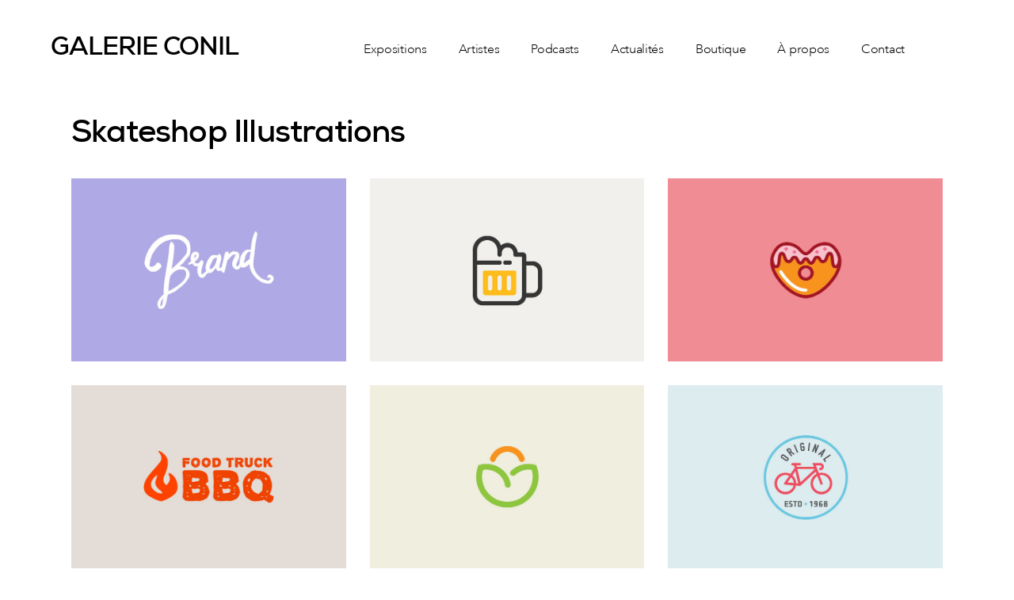

--- FILE ---
content_type: text/html; charset=UTF-8
request_url: https://galerieconil.com/portfolio-item/skateshop-illustrations-3/
body_size: 18885
content:
<!DOCTYPE html>
<html lang="fr-FR">
<head>
    
        <meta charset="UTF-8"/>
        <link rel="profile" href="http://gmpg.org/xfn/11"/>
		
	            <meta name="viewport" content="width=device-width,initial-scale=1,user-scalable=yes">
		<script type="application/javascript">var QodefAjaxUrl = "https://galerieconil.com/wp-admin/admin-ajax.php"</script><meta name='robots' content='index, follow, max-image-preview:large, max-snippet:-1, max-video-preview:-1' />

	<!-- This site is optimized with the Yoast SEO plugin v26.8 - https://yoast.com/product/yoast-seo-wordpress/ -->
	<title>Skateshop Illustrations - GALERIE CONIL</title>
	<link rel="canonical" href="https://galerieconil.com/portfolio-item/skateshop-illustrations-3/" />
	<meta property="og:locale" content="fr_FR" />
	<meta property="og:type" content="article" />
	<meta property="og:title" content="Skateshop Illustrations - GALERIE CONIL" />
	<meta property="og:description" content="Lorem ipsum dolor sit amet, consectetuer adipiscing elit. Aenean commodo ligula eget dolor. Aenean massa. Cum sociis Theme natoque penatibus et magnis dis parturient montes, nascetur ridiculus mus. Aliquam lorem ante, dapibus in, viverra quis, feugiat a, tellus. Phasellus viverra [&hellip;]" />
	<meta property="og:url" content="https://galerieconil.com/portfolio-item/skateshop-illustrations-3/" />
	<meta property="og:site_name" content="GALERIE CONIL" />
	<meta property="og:image" content="https://galerieconil.com/wp-content/uploads/2017/02/masonry-type-img-6.jpg" />
	<meta property="og:image:width" content="550" />
	<meta property="og:image:height" content="1100" />
	<meta property="og:image:type" content="image/jpeg" />
	<meta name="twitter:card" content="summary_large_image" />
	<meta name="twitter:label1" content="Durée de lecture estimée" />
	<meta name="twitter:data1" content="1 minute" />
	<script type="application/ld+json" class="yoast-schema-graph">{"@context":"https://schema.org","@graph":[{"@type":"WebPage","@id":"https://galerieconil.com/portfolio-item/skateshop-illustrations-3/","url":"https://galerieconil.com/portfolio-item/skateshop-illustrations-3/","name":"Skateshop Illustrations - GALERIE CONIL","isPartOf":{"@id":"https://galerieconil.com/#website"},"primaryImageOfPage":{"@id":"https://galerieconil.com/portfolio-item/skateshop-illustrations-3/#primaryimage"},"image":{"@id":"https://galerieconil.com/portfolio-item/skateshop-illustrations-3/#primaryimage"},"thumbnailUrl":"https://galerieconil.com/wp-content/uploads/2017/02/masonry-type-img-6.jpg","datePublished":"2017-02-01T11:50:18+00:00","breadcrumb":{"@id":"https://galerieconil.com/portfolio-item/skateshop-illustrations-3/#breadcrumb"},"inLanguage":"fr-FR","potentialAction":[{"@type":"ReadAction","target":["https://galerieconil.com/portfolio-item/skateshop-illustrations-3/"]}]},{"@type":"ImageObject","inLanguage":"fr-FR","@id":"https://galerieconil.com/portfolio-item/skateshop-illustrations-3/#primaryimage","url":"https://galerieconil.com/wp-content/uploads/2017/02/masonry-type-img-6.jpg","contentUrl":"https://galerieconil.com/wp-content/uploads/2017/02/masonry-type-img-6.jpg","width":550,"height":1100,"caption":"a"},{"@type":"BreadcrumbList","@id":"https://galerieconil.com/portfolio-item/skateshop-illustrations-3/#breadcrumb","itemListElement":[{"@type":"ListItem","position":1,"name":"Home","item":"https://galerieconil.com/"},{"@type":"ListItem","position":2,"name":"Select Portfolio","item":"https://galerieconil.com/portfolio-item/"},{"@type":"ListItem","position":3,"name":"Skateshop Illustrations"}]},{"@type":"WebSite","@id":"https://galerieconil.com/#website","url":"https://galerieconil.com/","name":"GALERIE CONIL","description":"","potentialAction":[{"@type":"SearchAction","target":{"@type":"EntryPoint","urlTemplate":"https://galerieconil.com/?s={search_term_string}"},"query-input":{"@type":"PropertyValueSpecification","valueRequired":true,"valueName":"search_term_string"}}],"inLanguage":"fr-FR"}]}</script>
	<!-- / Yoast SEO plugin. -->


<link rel='dns-prefetch' href='//static.addtoany.com' />
<link rel='dns-prefetch' href='//fonts.googleapis.com' />
<link rel="alternate" type="application/rss+xml" title="GALERIE CONIL &raquo; Flux" href="https://galerieconil.com/feed/" />
<link rel="alternate" type="application/rss+xml" title="GALERIE CONIL &raquo; Flux des commentaires" href="https://galerieconil.com/comments/feed/" />
<link rel="alternate" type="application/rss+xml" title="GALERIE CONIL &raquo; Skateshop Illustrations Flux des commentaires" href="https://galerieconil.com/portfolio-item/skateshop-illustrations-3/feed/" />
<link rel="alternate" title="oEmbed (JSON)" type="application/json+oembed" href="https://galerieconil.com/wp-json/oembed/1.0/embed?url=https%3A%2F%2Fgalerieconil.com%2Fportfolio-item%2Fskateshop-illustrations-3%2F" />
<link rel="alternate" title="oEmbed (XML)" type="text/xml+oembed" href="https://galerieconil.com/wp-json/oembed/1.0/embed?url=https%3A%2F%2Fgalerieconil.com%2Fportfolio-item%2Fskateshop-illustrations-3%2F&#038;format=xml" />
<style id='wp-img-auto-sizes-contain-inline-css' type='text/css'>
img:is([sizes=auto i],[sizes^="auto," i]){contain-intrinsic-size:3000px 1500px}
/*# sourceURL=wp-img-auto-sizes-contain-inline-css */
</style>
<style id='wp-emoji-styles-inline-css' type='text/css'>

	img.wp-smiley, img.emoji {
		display: inline !important;
		border: none !important;
		box-shadow: none !important;
		height: 1em !important;
		width: 1em !important;
		margin: 0 0.07em !important;
		vertical-align: -0.1em !important;
		background: none !important;
		padding: 0 !important;
	}
/*# sourceURL=wp-emoji-styles-inline-css */
</style>
<link rel='stylesheet' id='wp-block-library-css' href='https://galerieconil.com/wp-includes/css/dist/block-library/style.min.css?ver=6.9' type='text/css' media='all' />
<link rel='stylesheet' id='wc-blocks-style-css' href='https://galerieconil.com/wp-content/plugins/woocommerce/assets/client/blocks/wc-blocks.css?ver=wc-9.8.6' type='text/css' media='all' />
<style id='global-styles-inline-css' type='text/css'>
:root{--wp--preset--aspect-ratio--square: 1;--wp--preset--aspect-ratio--4-3: 4/3;--wp--preset--aspect-ratio--3-4: 3/4;--wp--preset--aspect-ratio--3-2: 3/2;--wp--preset--aspect-ratio--2-3: 2/3;--wp--preset--aspect-ratio--16-9: 16/9;--wp--preset--aspect-ratio--9-16: 9/16;--wp--preset--color--black: #000000;--wp--preset--color--cyan-bluish-gray: #abb8c3;--wp--preset--color--white: #ffffff;--wp--preset--color--pale-pink: #f78da7;--wp--preset--color--vivid-red: #cf2e2e;--wp--preset--color--luminous-vivid-orange: #ff6900;--wp--preset--color--luminous-vivid-amber: #fcb900;--wp--preset--color--light-green-cyan: #7bdcb5;--wp--preset--color--vivid-green-cyan: #00d084;--wp--preset--color--pale-cyan-blue: #8ed1fc;--wp--preset--color--vivid-cyan-blue: #0693e3;--wp--preset--color--vivid-purple: #9b51e0;--wp--preset--gradient--vivid-cyan-blue-to-vivid-purple: linear-gradient(135deg,rgb(6,147,227) 0%,rgb(155,81,224) 100%);--wp--preset--gradient--light-green-cyan-to-vivid-green-cyan: linear-gradient(135deg,rgb(122,220,180) 0%,rgb(0,208,130) 100%);--wp--preset--gradient--luminous-vivid-amber-to-luminous-vivid-orange: linear-gradient(135deg,rgb(252,185,0) 0%,rgb(255,105,0) 100%);--wp--preset--gradient--luminous-vivid-orange-to-vivid-red: linear-gradient(135deg,rgb(255,105,0) 0%,rgb(207,46,46) 100%);--wp--preset--gradient--very-light-gray-to-cyan-bluish-gray: linear-gradient(135deg,rgb(238,238,238) 0%,rgb(169,184,195) 100%);--wp--preset--gradient--cool-to-warm-spectrum: linear-gradient(135deg,rgb(74,234,220) 0%,rgb(151,120,209) 20%,rgb(207,42,186) 40%,rgb(238,44,130) 60%,rgb(251,105,98) 80%,rgb(254,248,76) 100%);--wp--preset--gradient--blush-light-purple: linear-gradient(135deg,rgb(255,206,236) 0%,rgb(152,150,240) 100%);--wp--preset--gradient--blush-bordeaux: linear-gradient(135deg,rgb(254,205,165) 0%,rgb(254,45,45) 50%,rgb(107,0,62) 100%);--wp--preset--gradient--luminous-dusk: linear-gradient(135deg,rgb(255,203,112) 0%,rgb(199,81,192) 50%,rgb(65,88,208) 100%);--wp--preset--gradient--pale-ocean: linear-gradient(135deg,rgb(255,245,203) 0%,rgb(182,227,212) 50%,rgb(51,167,181) 100%);--wp--preset--gradient--electric-grass: linear-gradient(135deg,rgb(202,248,128) 0%,rgb(113,206,126) 100%);--wp--preset--gradient--midnight: linear-gradient(135deg,rgb(2,3,129) 0%,rgb(40,116,252) 100%);--wp--preset--font-size--small: 13px;--wp--preset--font-size--medium: 20px;--wp--preset--font-size--large: 36px;--wp--preset--font-size--x-large: 42px;--wp--preset--spacing--20: 0.44rem;--wp--preset--spacing--30: 0.67rem;--wp--preset--spacing--40: 1rem;--wp--preset--spacing--50: 1.5rem;--wp--preset--spacing--60: 2.25rem;--wp--preset--spacing--70: 3.38rem;--wp--preset--spacing--80: 5.06rem;--wp--preset--shadow--natural: 6px 6px 9px rgba(0, 0, 0, 0.2);--wp--preset--shadow--deep: 12px 12px 50px rgba(0, 0, 0, 0.4);--wp--preset--shadow--sharp: 6px 6px 0px rgba(0, 0, 0, 0.2);--wp--preset--shadow--outlined: 6px 6px 0px -3px rgb(255, 255, 255), 6px 6px rgb(0, 0, 0);--wp--preset--shadow--crisp: 6px 6px 0px rgb(0, 0, 0);}:where(.is-layout-flex){gap: 0.5em;}:where(.is-layout-grid){gap: 0.5em;}body .is-layout-flex{display: flex;}.is-layout-flex{flex-wrap: wrap;align-items: center;}.is-layout-flex > :is(*, div){margin: 0;}body .is-layout-grid{display: grid;}.is-layout-grid > :is(*, div){margin: 0;}:where(.wp-block-columns.is-layout-flex){gap: 2em;}:where(.wp-block-columns.is-layout-grid){gap: 2em;}:where(.wp-block-post-template.is-layout-flex){gap: 1.25em;}:where(.wp-block-post-template.is-layout-grid){gap: 1.25em;}.has-black-color{color: var(--wp--preset--color--black) !important;}.has-cyan-bluish-gray-color{color: var(--wp--preset--color--cyan-bluish-gray) !important;}.has-white-color{color: var(--wp--preset--color--white) !important;}.has-pale-pink-color{color: var(--wp--preset--color--pale-pink) !important;}.has-vivid-red-color{color: var(--wp--preset--color--vivid-red) !important;}.has-luminous-vivid-orange-color{color: var(--wp--preset--color--luminous-vivid-orange) !important;}.has-luminous-vivid-amber-color{color: var(--wp--preset--color--luminous-vivid-amber) !important;}.has-light-green-cyan-color{color: var(--wp--preset--color--light-green-cyan) !important;}.has-vivid-green-cyan-color{color: var(--wp--preset--color--vivid-green-cyan) !important;}.has-pale-cyan-blue-color{color: var(--wp--preset--color--pale-cyan-blue) !important;}.has-vivid-cyan-blue-color{color: var(--wp--preset--color--vivid-cyan-blue) !important;}.has-vivid-purple-color{color: var(--wp--preset--color--vivid-purple) !important;}.has-black-background-color{background-color: var(--wp--preset--color--black) !important;}.has-cyan-bluish-gray-background-color{background-color: var(--wp--preset--color--cyan-bluish-gray) !important;}.has-white-background-color{background-color: var(--wp--preset--color--white) !important;}.has-pale-pink-background-color{background-color: var(--wp--preset--color--pale-pink) !important;}.has-vivid-red-background-color{background-color: var(--wp--preset--color--vivid-red) !important;}.has-luminous-vivid-orange-background-color{background-color: var(--wp--preset--color--luminous-vivid-orange) !important;}.has-luminous-vivid-amber-background-color{background-color: var(--wp--preset--color--luminous-vivid-amber) !important;}.has-light-green-cyan-background-color{background-color: var(--wp--preset--color--light-green-cyan) !important;}.has-vivid-green-cyan-background-color{background-color: var(--wp--preset--color--vivid-green-cyan) !important;}.has-pale-cyan-blue-background-color{background-color: var(--wp--preset--color--pale-cyan-blue) !important;}.has-vivid-cyan-blue-background-color{background-color: var(--wp--preset--color--vivid-cyan-blue) !important;}.has-vivid-purple-background-color{background-color: var(--wp--preset--color--vivid-purple) !important;}.has-black-border-color{border-color: var(--wp--preset--color--black) !important;}.has-cyan-bluish-gray-border-color{border-color: var(--wp--preset--color--cyan-bluish-gray) !important;}.has-white-border-color{border-color: var(--wp--preset--color--white) !important;}.has-pale-pink-border-color{border-color: var(--wp--preset--color--pale-pink) !important;}.has-vivid-red-border-color{border-color: var(--wp--preset--color--vivid-red) !important;}.has-luminous-vivid-orange-border-color{border-color: var(--wp--preset--color--luminous-vivid-orange) !important;}.has-luminous-vivid-amber-border-color{border-color: var(--wp--preset--color--luminous-vivid-amber) !important;}.has-light-green-cyan-border-color{border-color: var(--wp--preset--color--light-green-cyan) !important;}.has-vivid-green-cyan-border-color{border-color: var(--wp--preset--color--vivid-green-cyan) !important;}.has-pale-cyan-blue-border-color{border-color: var(--wp--preset--color--pale-cyan-blue) !important;}.has-vivid-cyan-blue-border-color{border-color: var(--wp--preset--color--vivid-cyan-blue) !important;}.has-vivid-purple-border-color{border-color: var(--wp--preset--color--vivid-purple) !important;}.has-vivid-cyan-blue-to-vivid-purple-gradient-background{background: var(--wp--preset--gradient--vivid-cyan-blue-to-vivid-purple) !important;}.has-light-green-cyan-to-vivid-green-cyan-gradient-background{background: var(--wp--preset--gradient--light-green-cyan-to-vivid-green-cyan) !important;}.has-luminous-vivid-amber-to-luminous-vivid-orange-gradient-background{background: var(--wp--preset--gradient--luminous-vivid-amber-to-luminous-vivid-orange) !important;}.has-luminous-vivid-orange-to-vivid-red-gradient-background{background: var(--wp--preset--gradient--luminous-vivid-orange-to-vivid-red) !important;}.has-very-light-gray-to-cyan-bluish-gray-gradient-background{background: var(--wp--preset--gradient--very-light-gray-to-cyan-bluish-gray) !important;}.has-cool-to-warm-spectrum-gradient-background{background: var(--wp--preset--gradient--cool-to-warm-spectrum) !important;}.has-blush-light-purple-gradient-background{background: var(--wp--preset--gradient--blush-light-purple) !important;}.has-blush-bordeaux-gradient-background{background: var(--wp--preset--gradient--blush-bordeaux) !important;}.has-luminous-dusk-gradient-background{background: var(--wp--preset--gradient--luminous-dusk) !important;}.has-pale-ocean-gradient-background{background: var(--wp--preset--gradient--pale-ocean) !important;}.has-electric-grass-gradient-background{background: var(--wp--preset--gradient--electric-grass) !important;}.has-midnight-gradient-background{background: var(--wp--preset--gradient--midnight) !important;}.has-small-font-size{font-size: var(--wp--preset--font-size--small) !important;}.has-medium-font-size{font-size: var(--wp--preset--font-size--medium) !important;}.has-large-font-size{font-size: var(--wp--preset--font-size--large) !important;}.has-x-large-font-size{font-size: var(--wp--preset--font-size--x-large) !important;}
/*# sourceURL=global-styles-inline-css */
</style>

<style id='classic-theme-styles-inline-css' type='text/css'>
/*! This file is auto-generated */
.wp-block-button__link{color:#fff;background-color:#32373c;border-radius:9999px;box-shadow:none;text-decoration:none;padding:calc(.667em + 2px) calc(1.333em + 2px);font-size:1.125em}.wp-block-file__button{background:#32373c;color:#fff;text-decoration:none}
/*# sourceURL=/wp-includes/css/classic-themes.min.css */
</style>
<link rel='stylesheet' id='wpc_community_directory_stylesheet-css' href='https://galerieconil.com/wp-content/plugins/ces-components/styling/styling.css?ver=6.9' type='text/css' media='all' />
<link rel='stylesheet' id='contact-form-7-css' href='https://galerieconil.com/wp-content/plugins/contact-form-7/includes/css/styles.css?ver=6.1.4' type='text/css' media='all' />
<link rel='stylesheet' id='som_lost_password_style-css' href='https://galerieconil.com/wp-content/plugins/frontend-reset-password/assets/css/password-lost.css?ver=6.9' type='text/css' media='all' />
<style id='woocommerce-inline-inline-css' type='text/css'>
.woocommerce form .form-row .required { visibility: visible; }
/*# sourceURL=woocommerce-inline-inline-css */
</style>
<link rel='stylesheet' id='brands-styles-css' href='https://galerieconil.com/wp-content/plugins/woocommerce/assets/css/brands.css?ver=9.8.6' type='text/css' media='all' />
<link rel='stylesheet' id='ukiyo-qodef-default-style-css' href='https://galerieconil.com/wp-content/themes/ukiyo/style.css?ver=6.9' type='text/css' media='all' />
<link rel='stylesheet' id='fancyapps-style-css' href='https://galerieconil.com/wp-content/themes/ukiyo-child/css/jquery.fancybox.min.css?ver=6.9' type='text/css' media='all' />
<link rel='stylesheet' id='ukiyo-qodef-child-style-css' href='https://galerieconil.com/wp-content/themes/ukiyo-child/style.css?ver=6.9' type='text/css' media='all' />
<link rel='stylesheet' id='ukiyo-qodef-modules-css' href='https://galerieconil.com/wp-content/themes/ukiyo/assets/css/modules.min.css?ver=6.9' type='text/css' media='all' />
<style id='ukiyo-qodef-modules-inline-css' type='text/css'>
.page-id-10149 #qodef-back-to-top {
     display: none;
}

.page-id-10149 .qodef-vertical-align-containers .qodef-position-right {
     float: none;
     text-align: center;
}

.page-id-10149 .qodef-banner-holder {
         box-shadow: 0px 0px 15px 1px rgba(0,0,0,0.07);
}
/*# sourceURL=ukiyo-qodef-modules-inline-css */
</style>
<link rel='stylesheet' id='qodef-font_awesome-css' href='https://galerieconil.com/wp-content/themes/ukiyo/assets/css/font-awesome/css/font-awesome.min.css?ver=6.9' type='text/css' media='all' />
<link rel='stylesheet' id='qodef-font_elegant-css' href='https://galerieconil.com/wp-content/themes/ukiyo/assets/css/elegant-icons/style.min.css?ver=6.9' type='text/css' media='all' />
<link rel='stylesheet' id='qodef-ion_icons-css' href='https://galerieconil.com/wp-content/themes/ukiyo/assets/css/ion-icons/css/ionicons.min.css?ver=6.9' type='text/css' media='all' />
<link rel='stylesheet' id='qodef-linea_icons-css' href='https://galerieconil.com/wp-content/themes/ukiyo/assets/css/linea-icons/style.css?ver=6.9' type='text/css' media='all' />
<link rel='stylesheet' id='mediaelement-css' href='https://galerieconil.com/wp-includes/js/mediaelement/mediaelementplayer-legacy.min.css?ver=4.2.17' type='text/css' media='all' />
<link rel='stylesheet' id='wp-mediaelement-css' href='https://galerieconil.com/wp-includes/js/mediaelement/wp-mediaelement.min.css?ver=6.9' type='text/css' media='all' />
<link rel='stylesheet' id='ukiyo-qodef-woo-css' href='https://galerieconil.com/wp-content/themes/ukiyo/assets/css/woocommerce.min.css?ver=6.9' type='text/css' media='all' />
<link rel='stylesheet' id='ukiyo-qodef-woo-responsive-css' href='https://galerieconil.com/wp-content/themes/ukiyo/assets/css/woocommerce-responsive.min.css?ver=6.9' type='text/css' media='all' />
<link rel='stylesheet' id='ukiyo-qodef-style-dynamic-css' href='https://galerieconil.com/wp-content/themes/ukiyo/assets/css/style_dynamic.css?ver=1680531581' type='text/css' media='all' />
<link rel='stylesheet' id='ukiyo-qodef-modules-responsive-css' href='https://galerieconil.com/wp-content/themes/ukiyo/assets/css/modules-responsive.min.css?ver=6.9' type='text/css' media='all' />
<link rel='stylesheet' id='ukiyo-qodef-style-dynamic-responsive-css' href='https://galerieconil.com/wp-content/themes/ukiyo/assets/css/style_dynamic_responsive.css?ver=1680531581' type='text/css' media='all' />
<link rel='stylesheet' id='js_composer_front-css' href='https://galerieconil.com/wp-content/plugins/js_composer/assets/css/js_composer.min.css?ver=6.4.2' type='text/css' media='all' />
<link rel='stylesheet' id='ukiyo-qodef-google-fonts-css' href='https://fonts.googleapis.com/css?family=Poppins%3A300%2C400%2C500%2C600%2C700%2C800%7COpen+Sans%3A300%2C400%2C500%2C600%2C700%2C800%7CRoboto%3A300%2C400%2C500%2C600%2C700%2C800%7CMontserrat%3A300%2C400%2C500%2C600%2C700%2C800%7CLekton%3A300%2C400%2C500%2C600%2C700%2C800%7CAbril+Fatface%3A300%2C400%2C500%2C600%2C700%2C800%7CKnewave%3A300%2C400%2C500%2C600%2C700%2C800&#038;subset=latin-ext&#038;ver=1.0.0' type='text/css' media='all' />
<link rel='stylesheet' id='addtoany-css' href='https://galerieconil.com/wp-content/plugins/add-to-any/addtoany.min.css?ver=1.16' type='text/css' media='all' />
<!--n2css--><!--n2js--><script type="text/javascript" id="addtoany-core-js-before">
/* <![CDATA[ */
window.a2a_config=window.a2a_config||{};a2a_config.callbacks=[];a2a_config.overlays=[];a2a_config.templates={};a2a_localize = {
	Share: "Partager",
	Save: "Enregistrer",
	Subscribe: "S'abonner",
	Email: "E-mail",
	Bookmark: "Marque-page",
	ShowAll: "Montrer tout",
	ShowLess: "Montrer moins",
	FindServices: "Trouver des service(s)",
	FindAnyServiceToAddTo: "Trouver instantan&eacute;ment des services &agrave; ajouter &agrave;",
	PoweredBy: "Propuls&eacute; par",
	ShareViaEmail: "Partager par e-mail",
	SubscribeViaEmail: "S’abonner par e-mail",
	BookmarkInYourBrowser: "Ajouter un signet dans votre navigateur",
	BookmarkInstructions: "Appuyez sur Ctrl+D ou \u2318+D pour mettre cette page en signet",
	AddToYourFavorites: "Ajouter &agrave; vos favoris",
	SendFromWebOrProgram: "Envoyer depuis n’importe quelle adresse e-mail ou logiciel e-mail",
	EmailProgram: "Programme d’e-mail",
	More: "Plus&#8230;",
	ThanksForSharing: "Merci de partager !",
	ThanksForFollowing: "Merci de nous suivre !"
};


//# sourceURL=addtoany-core-js-before
/* ]]> */
</script>
<script type="text/javascript" defer src="https://static.addtoany.com/menu/page.js" id="addtoany-core-js"></script>
<script type="text/javascript" src="https://galerieconil.com/wp-includes/js/jquery/jquery.min.js?ver=3.7.1" id="jquery-core-js"></script>
<script type="text/javascript" src="https://galerieconil.com/wp-includes/js/jquery/jquery-migrate.min.js?ver=3.4.1" id="jquery-migrate-js"></script>
<script type="text/javascript" defer src="https://galerieconil.com/wp-content/plugins/add-to-any/addtoany.min.js?ver=1.1" id="addtoany-jquery-js"></script>
<script type="text/javascript" src="https://galerieconil.com/wp-content/plugins/woocommerce/assets/js/jquery-blockui/jquery.blockUI.min.js?ver=2.7.0-wc.9.8.6" id="jquery-blockui-js" defer="defer" data-wp-strategy="defer"></script>
<script type="text/javascript" src="https://galerieconil.com/wp-content/plugins/woocommerce/assets/js/js-cookie/js.cookie.min.js?ver=2.1.4-wc.9.8.6" id="js-cookie-js" defer="defer" data-wp-strategy="defer"></script>
<script type="text/javascript" id="woocommerce-js-extra">
/* <![CDATA[ */
var woocommerce_params = {"ajax_url":"/wp-admin/admin-ajax.php","wc_ajax_url":"/?wc-ajax=%%endpoint%%","i18n_password_show":"Afficher le mot de passe","i18n_password_hide":"Masquer le mot de passe"};
//# sourceURL=woocommerce-js-extra
/* ]]> */
</script>
<script type="text/javascript" src="https://galerieconil.com/wp-content/plugins/woocommerce/assets/js/frontend/woocommerce.min.js?ver=9.8.6" id="woocommerce-js" defer="defer" data-wp-strategy="defer"></script>
<script type="text/javascript" src="https://galerieconil.com/wp-content/themes/ukiyo-child/js/main.js?ver=6.9" id="fancyapps-script-js"></script>
<script type="text/javascript" src="https://galerieconil.com/wp-content/themes/ukiyo-child/js/jquery.fancybox.min.js?ver=6.9" id="child-script-js"></script>
<script type="text/javascript" src="https://galerieconil.com/wp-content/plugins/woocommerce/assets/js/select2/select2.full.min.js?ver=4.0.3-wc.9.8.6" id="select2-js" defer="defer" data-wp-strategy="defer"></script>
<script type="text/javascript" src="https://galerieconil.com/wp-content/plugins/wp-image-zoooom/assets/js/jquery.image_zoom.min.js?ver=1.59" id="image_zoooom-js" defer="defer" data-wp-strategy="defer"></script>
<script type="text/javascript" id="image_zoooom-init-js-extra">
/* <![CDATA[ */
var IZ = {"with_woocommerce":"0","exchange_thumbnails":"1","woo_categories":"0","enable_mobile":"","options":[],"woo_slider":"1","enable_surecart":"0"};
//# sourceURL=image_zoooom-init-js-extra
/* ]]> */
</script>
<script type="text/javascript" src="https://galerieconil.com/wp-content/plugins/wp-image-zoooom/assets/js/image_zoom-init.js?ver=1.59" id="image_zoooom-init-js" defer="defer" data-wp-strategy="defer"></script>
<link rel="https://api.w.org/" href="https://galerieconil.com/wp-json/" /><link rel="EditURI" type="application/rsd+xml" title="RSD" href="https://galerieconil.com/xmlrpc.php?rsd" />
<meta name="generator" content="WordPress 6.9" />
<meta name="generator" content="WooCommerce 9.8.6" />
<link rel='shortlink' href='https://galerieconil.com/?p=7875' />
<style>
.som-password-error-message,
.som-password-sent-message {
	background-color: #2679ce;
	border-color: #2679ce;
}
</style>
	<noscript><style>.woocommerce-product-gallery{ opacity: 1 !important; }</style></noscript>
	<meta name="generator" content="Powered by WPBakery Page Builder - drag and drop page builder for WordPress."/>
<meta name="generator" content="Powered by Slider Revolution 6.5.19 - responsive, Mobile-Friendly Slider Plugin for WordPress with comfortable drag and drop interface." />
<style type="text/css">img.zoooom,.zoooom img{padding:0!important;}.qodef-wrapper { z-index: 200 !important; }.vc_editor.compose-mode .zoooom::before { content: "\f179     Zoom applied to the image. Check on the frontend"; position: absolute; margin-top: 12px; text-align: right; background-color: white; line-height: 1.4em; left: 5%; padding: 0 10px 6px; font-family: dashicons; font-size: 0.9em; font-style: italic; z-index: 20; }</style><script type="text/javascript"></script><link rel="icon" href="https://galerieconil.com/wp-content/uploads/2022/09/cropped-ouarzaz-galerie-conil-32x32.jpg" sizes="32x32" />
<link rel="icon" href="https://galerieconil.com/wp-content/uploads/2022/09/cropped-ouarzaz-galerie-conil-192x192.jpg" sizes="192x192" />
<link rel="apple-touch-icon" href="https://galerieconil.com/wp-content/uploads/2022/09/cropped-ouarzaz-galerie-conil-180x180.jpg" />
<meta name="msapplication-TileImage" content="https://galerieconil.com/wp-content/uploads/2022/09/cropped-ouarzaz-galerie-conil-270x270.jpg" />
<script>function setREVStartSize(e){
			//window.requestAnimationFrame(function() {
				window.RSIW = window.RSIW===undefined ? window.innerWidth : window.RSIW;
				window.RSIH = window.RSIH===undefined ? window.innerHeight : window.RSIH;
				try {
					var pw = document.getElementById(e.c).parentNode.offsetWidth,
						newh;
					pw = pw===0 || isNaN(pw) ? window.RSIW : pw;
					e.tabw = e.tabw===undefined ? 0 : parseInt(e.tabw);
					e.thumbw = e.thumbw===undefined ? 0 : parseInt(e.thumbw);
					e.tabh = e.tabh===undefined ? 0 : parseInt(e.tabh);
					e.thumbh = e.thumbh===undefined ? 0 : parseInt(e.thumbh);
					e.tabhide = e.tabhide===undefined ? 0 : parseInt(e.tabhide);
					e.thumbhide = e.thumbhide===undefined ? 0 : parseInt(e.thumbhide);
					e.mh = e.mh===undefined || e.mh=="" || e.mh==="auto" ? 0 : parseInt(e.mh,0);
					if(e.layout==="fullscreen" || e.l==="fullscreen")
						newh = Math.max(e.mh,window.RSIH);
					else{
						e.gw = Array.isArray(e.gw) ? e.gw : [e.gw];
						for (var i in e.rl) if (e.gw[i]===undefined || e.gw[i]===0) e.gw[i] = e.gw[i-1];
						e.gh = e.el===undefined || e.el==="" || (Array.isArray(e.el) && e.el.length==0)? e.gh : e.el;
						e.gh = Array.isArray(e.gh) ? e.gh : [e.gh];
						for (var i in e.rl) if (e.gh[i]===undefined || e.gh[i]===0) e.gh[i] = e.gh[i-1];
											
						var nl = new Array(e.rl.length),
							ix = 0,
							sl;
						e.tabw = e.tabhide>=pw ? 0 : e.tabw;
						e.thumbw = e.thumbhide>=pw ? 0 : e.thumbw;
						e.tabh = e.tabhide>=pw ? 0 : e.tabh;
						e.thumbh = e.thumbhide>=pw ? 0 : e.thumbh;
						for (var i in e.rl) nl[i] = e.rl[i]<window.RSIW ? 0 : e.rl[i];
						sl = nl[0];
						for (var i in nl) if (sl>nl[i] && nl[i]>0) { sl = nl[i]; ix=i;}
						var m = pw>(e.gw[ix]+e.tabw+e.thumbw) ? 1 : (pw-(e.tabw+e.thumbw)) / (e.gw[ix]);
						newh =  (e.gh[ix] * m) + (e.tabh + e.thumbh);
					}
					var el = document.getElementById(e.c);
					if (el!==null && el) el.style.height = newh+"px";
					el = document.getElementById(e.c+"_wrapper");
					if (el!==null && el) {
						el.style.height = newh+"px";
						el.style.display = "block";
					}
				} catch(e){
					console.log("Failure at Presize of Slider:" + e)
				}
			//});
		  };</script>
		<style type="text/css" id="wp-custom-css">
			.qodef-custom-font-content{ width: 320px;
margin-left: -55px;
}
.qodef-post-info-comments{

	display: none;
}
.qodef-title 
{

	height:60px !important
}
.qodef-title-holder
{
	
		height:80px !important
}



.wpb_wrapper .vc_empty_space
{
	
	height:15px !important
	
}

.qodef-title-subtitle-holder-inner
{
	padding-bottom:20px
}

.qodef-blog-list
{

	margin-bottom:-20px !important;
	
}

.qodef-container.qodef-default-page-template .clearfix
{

	padding-top:0px !important;
	
}

.trait
{
    height: 0px !important;
    margin: 15px 0 !important;
	
}

p
{
   color:#000;
	
}
a.items
{
	display:block;
	font-size:18px;
}
.qodef-title-subtitle-holder-inner
{
	padding-bottom: 0px;
}
.single-exposition .addtoany_share_save_container
{
	position:relative;
}
.tit
{
	text-align:center;
	font-size:18px;
}
.tit:hover
{
color:#7f7f7f;
}
img#imgg {
    max-width: 80%;
    margin: auto;
}
img.attachment-post-thumbnail.size-post-thumbnail.wp-post-image
{
	height:200px;
}
nav.qodef-vertical-menu.qodef-vertical-dropdown-on-click {
    margin-top: 10px;
}
.item_text:hover
{
	color:#7f7f7f;
}
.active a .item_outer
{
		/*color:#6069e8;*/
	color:#7f7f7f;

}

p#breadcrumbs {
    display: none;
}

@media screen and (max-width: 600px) {

	h2.qodef-single-product-title {
    font-size: 1.3em;
}
	
	span.items {
    margin-top: 8px;
}
	#presontation{
    margin-left: 13px;
}
	
	.title-ex a:first-child {
    display: none !important;
}
	
	.qodef-content {
    padding: 0 13px;
}
	hr{
		opacity: 0.3;
	}
	h3.tit {
    text-align: left;
}
	
	.menu-mobile {
    display: none;
}
	
	.mobile h1{
		margin-left:0;
		padding:10px 0;
	}
.wpb_wrapper h2 {
    font-size: 1.3em;
	text-align:left;
}
	
	.qodef-plf-inner {
    text-align: left;
}
	
.qodef-portfolio-list-holder.qodef-pl-gallery article
	{
		width:50% !important;
	}
	.qodef-container-inner, .qodef-grid, .qodef-row-grid-section, .qodef-slider .carousel-inner .qodef-slider-content-outer{
		width:100%;
	}
	img.attachment-post-thumbnail.size-post-thumbnail.wp-post-image
{
	height:150px;
}

	.qodef-page-title span
		{
		//	margin-left:-30% !important;
			
	}
	.textwidget {
    padding-left: 3%;
}
	
	
	
}
a:hover, p a:hover, h1 a:hover, h2 a:hover, h3 a:hover, h4 a:hover, h5 a:hover, h6 a:hover
{
	color:#7f7f7f;
}
.qodef-pl-filter-holder ul li.qodef-pl-current span, .qodef-pl-filter-holder ul li:hover span, .qodef-owl-slider .owl-nav .owl-next:hover .qodef-next-icon, .qodef-owl-slider .owl-nav .owl-next:hover .qodef-prev-icon, .qodef-owl-slider .owl-nav .owl-prev:hover .qodef-next-icon, .qodef-owl-slider .owl-nav .owl-prev:hover .qodef-prev-icon
{
	color:#7f7f7f;
}
footer .widget ul li a:hover
{
	color:#7f7f7f;
}
.qodef-owl-slider .owl-nav .owl-next, .qodef-owl-slider .owl-nav .owl-prev
{
	font-size: 30px;
}
.qodef-post-info {
    display: none !important;
}
#btnpresse
{
	  font-size: 22px !important;
    border: 1px solid #c4c4c4;
    padding: 4px 22px;
	 width:220px
}
p.exposition-artistes {
    font-weight: 900;
    font-size: 30px;
    color: #7f7f7f !important;
}
/*
.qodef-title .qodef-title-holder .qodef-page-title span
{
	font-size:13px !important;
	font-weight:bold;
}
*/
.qodef-owl-slider .owl-nav .qodef-next-icon, .qodef-owl-slider .owl-nav .qodef-prev-icon
{
	color:#7f7f7f;
	font-size:25px;
}
.qodef-comment-form ,.qodef-related-posts-holder-inner
{
	display:none;
}
.qodef-post-info-date.entry-date.published.updated {
    display: none;
}
h3.entry-title.qodef-post-title {
    font-size: 20px;
}
.qodef-breadcrumbs-holder
{
	display:none !important;
}
.qodef-ps-image h3
{
	font-size:18px;
	line-height: 0.26em;
}
.qodef-post-text-main p a
{
	text-decoration: underline;
}
.qodef-post-text-main p a:hover
{
	text-decoration: none;
}
.qodef-boxed .qodef-wrapper {
    background-color: #fff !important;
    background-attachment: fixed;
}

nav.qodef-vertical-menu.qodef-vertical-dropdown-on-click {
    margin-bottom: 0 !important;
}		</style>
		<noscript><style> .wpb_animate_when_almost_visible { opacity: 1; }</style></noscript><link rel='stylesheet' id='rs-plugin-settings-css' href='https://galerieconil.com/wp-content/plugins/revslider/public/assets/css/rs6.css?ver=6.5.19' type='text/css' media='all' />
<style id='rs-plugin-settings-inline-css' type='text/css'>
#rs-demo-id {}
/*# sourceURL=rs-plugin-settings-inline-css */
</style>
</head>
<body class="wp-singular portfolio-item-template-default single single-portfolio-item postid-7875 wp-theme-ukiyo wp-child-theme-ukiyo-child theme-ukiyo qode-core-1.2.1 woocommerce-no-js metaslider-plugin ukiyo child-child-ver-1.0.0 ukiyo-ver-1.8 qodef-boxed qodef-smooth-page-transitions qodef-smooth-page-transitions-fadeout qodef-grid-1200 qodef-header-standard qodef-menu-area-shadow-disable qodef-menu-area-in-grid-shadow-disable qodef-menu-area-border-disable qodef-menu-area-in-grid-border-disable qodef-header-vertical-shadow-disable qodef-header-vertical-border-disable qodef-sticky-header-on-scroll-down-up qodef-default-mobile-header qodef-sticky-up-mobile-header qodef-dropdown-animate-height qodef-woocommerce-columns-3 qodef-woo-small-space qodef-follow-portfolio-info wpb-js-composer js-comp-ver-6.4.2 vc_responsive" itemscope itemtype="http://schema.org/WebPage">
    
    <div class="qodef-wrapper">
        <div class="qodef-wrapper-inner">
            
<header class="qodef-page-header">
			<div class="qodef-menu-area">
											<div class="qodef-vertical-align-containers">
					<div class="qodef-position-left">
						<div class="qodef-position-left-inner">
							

<div class="qodef-logo-wrapper">
    <a itemprop="url" href="https://galerieconil.com/" style="height: 35px;">
        
        <div class="qodef-custom-font qodef-animation-start" style="font-family: Nexa;font-size: 32px;font-weight: 700;letter-spacing: -1px" data-font-size="32">
            <span class="qodef-custom-font-content">
                GALERIE CONIL </span>
        </div>
    </a>
</div>


						</div>
					</div>
					<div class="qodef-position-right">
						<div class="qodef-position-right-inner">
							
<nav class="qodef-main-menu qodef-drop-down qodef-default-nav">
    <ul id="menu-main-menu" class="clearfix"><li id="nav-menu-item-11186" class="menu-item menu-item-type-post_type menu-item-object-page  narrow"><a href="https://galerieconil.com/expositions/" class=""><span class="item_outer"><span class="item_text">Expositions</span></span></a></li>
<li id="nav-menu-item-11185" class="menu-item menu-item-type-post_type menu-item-object-page  narrow"><a href="https://galerieconil.com/artistes/" class=""><span class="item_outer"><span class="item_text">Artistes</span></span></a></li>
<li id="nav-menu-item-12690" class="menu-item menu-item-type-post_type menu-item-object-page  narrow"><a href="https://galerieconil.com/podcasts/" class=""><span class="item_outer"><span class="item_text">Podcasts</span></span></a></li>
<li id="nav-menu-item-11184" class="menu-item menu-item-type-post_type menu-item-object-page  narrow"><a href="https://galerieconil.com/actualites/" class=""><span class="item_outer"><span class="item_text">Actualités</span></span></a></li>
<li id="nav-menu-item-11290" class="menu-item menu-item-type-post_type menu-item-object-page  narrow"><a href="https://galerieconil.com/shop/" class=""><span class="item_outer"><span class="item_text">Boutique</span></span></a></li>
<li id="nav-menu-item-11182" class="menu-item menu-item-type-post_type menu-item-object-page  narrow"><a href="https://galerieconil.com/a-propos/" class=""><span class="item_outer"><span class="item_text">À propos</span></span></a></li>
<li id="nav-menu-item-11181" class="menu-item menu-item-type-post_type menu-item-object-page  narrow"><a href="https://galerieconil.com/contact/" class=""><span class="item_outer"><span class="item_text">Contact</span></span></a></li>
</ul></nav>

													</div>
					</div>
				</div>
						</div>
			
<div class="qodef-sticky-header">
        <div class="qodef-sticky-holder">
                <div class=" qodef-vertical-align-containers">
                <div class="qodef-position-left">
                    <div class="qodef-position-left-inner">
                        

<div class="qodef-logo-wrapper">
    <a itemprop="url" href="https://galerieconil.com/" style="height: 35px;">
        
        <div class="qodef-custom-font qodef-animation-start" style="font-family: Nexa;font-size: 32px;font-weight: 700;letter-spacing: -1px" data-font-size="32">
            <span class="qodef-custom-font-content">
                GALERIE CONIL </span>
        </div>
    </a>
</div>

                    </div>
                </div>
                <div class="qodef-position-right">
                    <div class="qodef-position-right-inner">

                        
<nav class="qodef-main-menu qodef-drop-down qodef-sticky-nav">
    <ul id="menu-main-menu-1" class="clearfix"><li id="sticky-nav-menu-item-11186" class="menu-item menu-item-type-post_type menu-item-object-page  narrow"><a href="https://galerieconil.com/expositions/" class=""><span class="item_outer"><span class="item_text">Expositions</span><span class="plus"></span></span></a></li>
<li id="sticky-nav-menu-item-11185" class="menu-item menu-item-type-post_type menu-item-object-page  narrow"><a href="https://galerieconil.com/artistes/" class=""><span class="item_outer"><span class="item_text">Artistes</span><span class="plus"></span></span></a></li>
<li id="sticky-nav-menu-item-12690" class="menu-item menu-item-type-post_type menu-item-object-page  narrow"><a href="https://galerieconil.com/podcasts/" class=""><span class="item_outer"><span class="item_text">Podcasts</span><span class="plus"></span></span></a></li>
<li id="sticky-nav-menu-item-11184" class="menu-item menu-item-type-post_type menu-item-object-page  narrow"><a href="https://galerieconil.com/actualites/" class=""><span class="item_outer"><span class="item_text">Actualités</span><span class="plus"></span></span></a></li>
<li id="sticky-nav-menu-item-11290" class="menu-item menu-item-type-post_type menu-item-object-page  narrow"><a href="https://galerieconil.com/shop/" class=""><span class="item_outer"><span class="item_text">Boutique</span><span class="plus"></span></span></a></li>
<li id="sticky-nav-menu-item-11182" class="menu-item menu-item-type-post_type menu-item-object-page  narrow"><a href="https://galerieconil.com/a-propos/" class=""><span class="item_outer"><span class="item_text">À propos</span><span class="plus"></span></span></a></li>
<li id="sticky-nav-menu-item-11181" class="menu-item menu-item-type-post_type menu-item-object-page  narrow"><a href="https://galerieconil.com/contact/" class=""><span class="item_outer"><span class="item_text">Contact</span><span class="plus"></span></span></a></li>
</ul></nav>


                    </div>
                </div>
            </div>
                </div>
    </div>

</header>


	<header class="qodef-mobile-header">
		<div class="qodef-mobile-header-inner">
						<div class="qodef-mobile-header-holder">
				<div class="qodef-grid">
					<div class="qodef-vertical-align-containers">
												<div class="qodef-position-left">
							<div class="qodef-position-left-inner">
								

    <div class="qodef-mobile-logo-wrapper">
        <a itemprop="url" href="https://galerieconil.com/" style="height: 35px">
            <img itemprop="image" src="https://galerieconil.com/wp-content/uploads/2023/04/Screenshot-2023-04-03-at-14.18.45.png" width="303" height="71"  alt="mobile logo"/>
        </a>
    </div>

							</div>
						</div>
												<div class="qodef-position-right">
							<div class="qodef-position-right-inner">
																	<div class="qodef-mobile-menu-opener">
										<a href="javascript:void(0)">
									<span class="qodef-mobile-opener-icon-holder">
										<i class="fa fa-bars" aria-hidden="true"></i>
									</span>
										</a>
									</div>
															</div>
						</div>
					</div> <!-- close .qodef-vertical-align-containers -->
				</div>
			</div>
			
    <nav class="qodef-mobile-nav" role="navigation" aria-label="Mobile Menu">
        <div class="qodef-grid">
			<ul id="menu-main-menu-2" class=""><li id="mobile-menu-item-11186" class="menu-item menu-item-type-post_type menu-item-object-page "><a href="https://galerieconil.com/expositions/" class=""><span>Expositions</span></a></li>
<li id="mobile-menu-item-11185" class="menu-item menu-item-type-post_type menu-item-object-page "><a href="https://galerieconil.com/artistes/" class=""><span>Artistes</span></a></li>
<li id="mobile-menu-item-12690" class="menu-item menu-item-type-post_type menu-item-object-page "><a href="https://galerieconil.com/podcasts/" class=""><span>Podcasts</span></a></li>
<li id="mobile-menu-item-11184" class="menu-item menu-item-type-post_type menu-item-object-page "><a href="https://galerieconil.com/actualites/" class=""><span>Actualités</span></a></li>
<li id="mobile-menu-item-11290" class="menu-item menu-item-type-post_type menu-item-object-page "><a href="https://galerieconil.com/shop/" class=""><span>Boutique</span></a></li>
<li id="mobile-menu-item-11182" class="menu-item menu-item-type-post_type menu-item-object-page "><a href="https://galerieconil.com/a-propos/" class=""><span>À propos</span></a></li>
<li id="mobile-menu-item-11181" class="menu-item menu-item-type-post_type menu-item-object-page "><a href="https://galerieconil.com/contact/" class=""><span>Contact</span></a></li>
</ul>        </div>
    </nav>


		</div>
	</header> <!-- close .qodef-mobile-header -->


	
	                    <a id='qodef-back-to-top' href='#'>
                <span class="qodef-icon-stack">
                     <i class="qodef-icon-font-awesome fa fa-chevron-up "></i>                </span>
            </a>
			        
            <div class="qodef-content" >
                <div class="qodef-content-inner">
				
				
				
				
				
				<div class=”breadcrumbs” typeof=”BreadcrumbList” vocab=”http://schema.org/”>
								   </div>
					
			<p id="breadcrumbs"><span><span><a href="https://galerieconil.com/">Home</a></span> » <span><a href="https://galerieconil.com/portfolio-item/">Select Portfolio</a></span> » <span class="breadcrumb_last" aria-current="page">Skateshop Illustrations</span></span></p>					
			<div class="qodef-title qodef-standard-type qodef-content-left-alignment" style="height:200px;" data-height="200" >
        <div class="qodef-title-holder" style="height:200px;">
        <div class="qodef-container clearfix">
            <div class="qodef-container-inner">
                <div class="qodef-title-subtitle-holder" style="">
                    <div class="qodef-title-subtitle-holder-inner">
                                                                                            <h1 class="qodef-page-title entry-title" ><span>Skateshop Illustrations</span></h1>
                                                                                                                                                </div>
                </div>
            </div>
        </div>
    </div>
</div>
<div class="qodef-container">
    <div class="qodef-container-inner clearfix">
                    <div class="qodef-portfolio-single-holder qodef-ps-gallery-layout">
                <div class="qodef-ps-image-holder qodef-ps-gallery-images  qodef-ps-three-columns qodef-ps-normal-space">
	<div class="qodef-ps-image-inner">
									<div class="qodef-ps-image">
					    <a itemprop="image" title="gallery-gallery-img-6" data-rel="prettyPhoto[single_pretty_photo]" href="https://galerieconil.com/wp-content/uploads/2017/01/gallery-gallery-img-6.jpg">
    <img itemprop="image" src="https://galerieconil.com/wp-content/uploads/2017/01/gallery-gallery-img-6.jpg" alt="a" />
    </a>
				</div>
							<div class="qodef-ps-image">
					    <a itemprop="image" title="gallery-gallery-img-1" data-rel="prettyPhoto[single_pretty_photo]" href="https://galerieconil.com/wp-content/uploads/2017/01/gallery-gallery-img-1.jpg">
    <img itemprop="image" src="https://galerieconil.com/wp-content/uploads/2017/01/gallery-gallery-img-1.jpg" alt="a" />
    </a>
				</div>
							<div class="qodef-ps-image">
					    <a itemprop="image" title="gallery-gallery-img-3" data-rel="prettyPhoto[single_pretty_photo]" href="https://galerieconil.com/wp-content/uploads/2017/01/gallery-gallery-img-3.jpg">
    <img itemprop="image" src="https://galerieconil.com/wp-content/uploads/2017/01/gallery-gallery-img-3.jpg" alt="a" />
    </a>
				</div>
							<div class="qodef-ps-image">
					    <a itemprop="image" title="gallery-gallery-img-2" data-rel="prettyPhoto[single_pretty_photo]" href="https://galerieconil.com/wp-content/uploads/2017/01/gallery-gallery-img-2.jpg">
    <img itemprop="image" src="https://galerieconil.com/wp-content/uploads/2017/01/gallery-gallery-img-2.jpg" alt="a" />
    </a>
				</div>
							<div class="qodef-ps-image">
					    <a itemprop="image" title="gallery-gallery-img-5" data-rel="prettyPhoto[single_pretty_photo]" href="https://galerieconil.com/wp-content/uploads/2017/01/gallery-gallery-img-5.jpg">
    <img itemprop="image" src="https://galerieconil.com/wp-content/uploads/2017/01/gallery-gallery-img-5.jpg" alt="a" />
    </a>
				</div>
							<div class="qodef-ps-image">
					    <a itemprop="image" title="gallery-gallery-img-4" data-rel="prettyPhoto[single_pretty_photo]" href="https://galerieconil.com/wp-content/uploads/2017/01/gallery-gallery-img-4.jpg">
    <img itemprop="image" src="https://galerieconil.com/wp-content/uploads/2017/01/gallery-gallery-img-4.jpg" alt="a" />
    </a>
				</div>
						</div>
</div>
<div class="qodef-grid-row">
	<div class="qodef-grid-col-8">
		<div class="qodef-ps-info-item qodef-ps-content-item">
    <p>Lorem ipsum dolor sit amet, consectetuer adipiscing elit. Aenean commodo ligula eget dolor. Aenean massa. Cum sociis Theme natoque penatibus et magnis dis parturient montes, nascetur ridiculus mus. Aliquam lorem ante, dapibus in, viverra quis, feugiat a, tellus. Phasellus viverra nulla ut metus varius laoreet. Quisque rutrum. Aenean imperdiet. Etiam ultricies nisi vel augue. Curabitur ullamcorper ultricies nisi. Nam eget dui. Etiam rhoncus. Maecenas tempus, tellus eget condimentum rhoncus, sem quam semper libero, sit amet adipiscing sem neque. Donec quam felis, ultricies nec, pellentesque eu, pretium quis, sem. Nulla consequat massa quis enim. Donec pede justo, fringilla vel, aliquet nec, vulputate eget.</p>
</div>	</div>
	<div class="qodef-grid-col-4">
		<div class="qodef-ps-info-holder">
			            <div class="qodef-ps-info-item qodef-ps-categories">
            <h6 class="qodef-ps-info-title">Category:</h6>
                            <a itemprop="url" class="qodef-ps-info-category" href="https://galerieconil.com/portfolio-category/agency/">Agency</a>
                    </div>
        <div class="qodef-ps-info-item qodef-ps-date">
        <h6 class="qodef-ps-info-title">Date:</h6>
        <p itemprop="dateCreated" class="qodef-ps-info-date entry-date updated">1 février 2017</p>
        <meta itemprop="interactionCount" content="UserComments: 0"/>
    </div>
    <div class="qodef-ps-info-item qodef-ps-tags">
        <h6 class="qodef-ps-info-title">Tags:</h6>
                    <a itemprop="url" class="qodef-ps-info-tag" href="https://galerieconil.com/portfolio-tag/art/">Art</a>
                    <a itemprop="url" class="qodef-ps-info-tag" href="https://galerieconil.com/portfolio-tag/design/">Design</a>
            </div>
		</div>
	</div>
</div>        <div class="qodef-ps-navigation">
                    <div class="qodef-ps-prev">
                <a href="https://galerieconil.com/portfolio-item/mock-ups/" rel="prev"><span class="qodef-ps-nav-mark fa fa-chevron-left"></span></a>            </div>
        
                    <div class="qodef-ps-back-btn">
                <a itemprop="url" href="https://galerieconil.com/woocommerce-placeholder/">
                    <span class="fa fa-th-large"></span>
                </a>
            </div>
        
                    <div class="qodef-ps-next">
                <a href="https://galerieconil.com/portfolio-item/illustrations/" rel="next"><span class="qodef-ps-nav-mark fa fa-chevron-right"></span></a>            </div>
            </div>
            </div>
            </div>
</div><div style="display: none;" id="demande-de-devis-form">
    
<div class="wpcf7 no-js" id="wpcf7-f11323-o1" lang="fr-FR" dir="ltr" data-wpcf7-id="11323">
<div class="screen-reader-response"><p role="status" aria-live="polite" aria-atomic="true"></p> <ul></ul></div>
<form action="/portfolio-item/skateshop-illustrations-3/#wpcf7-f11323-o1" method="post" class="wpcf7-form init" aria-label="Formulaire de contact" novalidate="novalidate" data-status="init">
<fieldset class="hidden-fields-container"><input type="hidden" name="_wpcf7" value="11323" /><input type="hidden" name="_wpcf7_version" value="6.1.4" /><input type="hidden" name="_wpcf7_locale" value="fr_FR" /><input type="hidden" name="_wpcf7_unit_tag" value="wpcf7-f11323-o1" /><input type="hidden" name="_wpcf7_container_post" value="0" /><input type="hidden" name="_wpcf7_posted_data_hash" value="" />
</fieldset>
<p><label> Nom *<br />
<span class="wpcf7-form-control-wrap" data-name="your-name"><input size="40" maxlength="400" class="wpcf7-form-control wpcf7-text wpcf7-validates-as-required" aria-required="true" aria-invalid="false" value="" type="text" name="your-name" /></span> </label>
</p>
<p><label> Courriel *<br />
<span class="wpcf7-form-control-wrap" data-name="your-email"><input size="40" maxlength="400" class="wpcf7-form-control wpcf7-email wpcf7-validates-as-required wpcf7-text wpcf7-validates-as-email" aria-required="true" aria-invalid="false" value="" type="email" name="your-email" /></span> </label>
</p>
<p><label> Téléphone<br />
<span class="wpcf7-form-control-wrap" data-name="telephone"><input size="40" maxlength="400" class="wpcf7-form-control wpcf7-tel wpcf7-text wpcf7-validates-as-tel" aria-invalid="false" value="" type="tel" name="telephone" /></span> </label>
</p>
<p><label> Objet<br />
<span class="wpcf7-form-control-wrap" data-name="your-subject"><input size="40" maxlength="400" class="wpcf7-form-control wpcf7-text wpcf7-validates-as-required" aria-required="true" aria-invalid="false" value="" type="text" name="your-subject" /></span> </label>
</p>
<p><label> Votre message (facultatif)<br />
<span class="wpcf7-form-control-wrap" data-name="your-message"><textarea cols="40" rows="10" maxlength="2000" class="wpcf7-form-control wpcf7-textarea" aria-invalid="false" name="your-message"></textarea></span> </label>
</p>
<p><input class="wpcf7-form-control wpcf7-submit has-spinner" type="submit" value="Envoyer" />
</p><div class="wpcf7-response-output" aria-hidden="true"></div>
</form>
</div>
</div>
<div style="display: none;" id="demande-de-info-form">
    
<div class="wpcf7 no-js" id="wpcf7-f12213-o2" lang="fr-FR" dir="ltr" data-wpcf7-id="12213">
<div class="screen-reader-response"><p role="status" aria-live="polite" aria-atomic="true"></p> <ul></ul></div>
<form action="/portfolio-item/skateshop-illustrations-3/#wpcf7-f12213-o2" method="post" class="wpcf7-form init" aria-label="Formulaire de contact" novalidate="novalidate" data-status="init">
<fieldset class="hidden-fields-container"><input type="hidden" name="_wpcf7" value="12213" /><input type="hidden" name="_wpcf7_version" value="6.1.4" /><input type="hidden" name="_wpcf7_locale" value="fr_FR" /><input type="hidden" name="_wpcf7_unit_tag" value="wpcf7-f12213-o2" /><input type="hidden" name="_wpcf7_container_post" value="0" /><input type="hidden" name="_wpcf7_posted_data_hash" value="" />
</fieldset>
<p><label> Nom *<br />
<span class="wpcf7-form-control-wrap" data-name="your-name"><input size="40" maxlength="400" class="wpcf7-form-control wpcf7-text wpcf7-validates-as-required" aria-required="true" aria-invalid="false" value="" type="text" name="your-name" /></span> </label>
</p>
<p><label> Courriel *<br />
<span class="wpcf7-form-control-wrap" data-name="your-email"><input size="40" maxlength="400" class="wpcf7-form-control wpcf7-email wpcf7-validates-as-required wpcf7-text wpcf7-validates-as-email" aria-required="true" aria-invalid="false" value="" type="email" name="your-email" /></span> </label>
</p>
<p><label> Téléphone<br />
<span class="wpcf7-form-control-wrap" data-name="telephone"><input size="40" maxlength="400" class="wpcf7-form-control wpcf7-tel wpcf7-text wpcf7-validates-as-tel" aria-invalid="false" value="" type="tel" name="telephone" /></span> </label>
</p>
<p><label> Objet<br />
<span class="wpcf7-form-control-wrap" data-name="your-subject"><input size="40" maxlength="400" class="wpcf7-form-control wpcf7-text wpcf7-validates-as-required" aria-required="true" aria-invalid="false" value="" type="text" name="your-subject" /></span> </label>
</p>
<p><label> Votre message (facultatif)<br />
<span class="wpcf7-form-control-wrap" data-name="your-message"><textarea cols="40" rows="10" maxlength="2000" class="wpcf7-form-control wpcf7-textarea" aria-invalid="false" name="your-message"></textarea></span> </label>
</p>
<p><input class="wpcf7-form-control wpcf7-submit has-spinner" type="submit" value="Envoyer" />
</p><div class="wpcf7-response-output" aria-hidden="true"></div>
</form>
</div>
</div>

</div> <!-- close div.content_inner -->
	</div>  <!-- close div.content -->
					<footer class="qodef-page-footer">
				<div class="qodef-footer-top-holder qodef-footer-top-alignment-left">
	<div class="qodef-footer-top-inner qodef-grid">
		<div class="qodef-grid-row">
							<div class="qodef-column-content qodef-grid-col-3">
					<div id="text-5" class="widget qodef-footer-column-1 widget_text">			<div class="textwidget"><div class="qodef-logo-wrapper">
<div class="qodef-custom-font qodef-animation-start" style="font-family: Nexa; font-size: 32px; font-weight: bold; letter-spacing: -1px;" data-font-size="32"><span class="qodef-custom-font-content"><br />
GALERIE CONIL </span></div>
<p>&nbsp;</p>
</div>
</div>
		</div>				</div>
							<div class="qodef-column-content qodef-grid-col-3">
					<div id="text-3" class="widget qodef-footer-column-2 widget_text">			<div class="textwidget">© 2025 Galerie Conil
<a href="https://galerieconil.com/mentions-legales/" style="display: block; margin-bottom: 9px;">Mentions légales</a></div>
		</div>				</div>
							<div class="qodef-column-content qodef-grid-col-3">
					<div id="text-4" class="widget qodef-footer-column-3 widget_text">			<div class="textwidget"><div class="widget widget_search"><form role="search" method="get" class="searchform" id="searchform" action="https://galerieconil.com/">
<label class="screen-reader-text">Rechercher:</label>
<div class="input-holder clearfix">
<input type="search" class="search-field" placeholder="Recherche..." value="" name="s" title="Search for:">
<button type="submit" id="searchsubmit"><i class="fa fa-search"></i></button>
</div>
</form></div>

</div>
		</div>				</div>
							<div class="qodef-column-content qodef-grid-col-3">
					
        <a class="qodef-social-icon-widget-holder qodef-icon-has-hover"  style="font-size: 24px;margin: 0px 13px 0px 0px;" href="https://www.facebook.com/galerieconil/" target="_blank">
			<i class="qodef-social-icon-widget fa fa-facebook"></i>        </a>
		
        <a class="qodef-social-icon-widget-holder qodef-icon-has-hover"  style="font-size: 24px;margin: 0px 0px 0px 0px;" href="https://www.instagram.com/galerieconil/" target="_blank">
			<i class="qodef-social-icon-widget fa fa-instagram"></i>        </a>
						</div>
					</div>
	</div>
</div>			</footer>
			</div> <!-- close div.qodef-wrapper-inner  -->
</div> <!-- close div.qodef-wrapper -->

		<script>
			window.RS_MODULES = window.RS_MODULES || {};
			window.RS_MODULES.modules = window.RS_MODULES.modules || {};
			window.RS_MODULES.waiting = window.RS_MODULES.waiting || [];
			window.RS_MODULES.defered = true;
			window.RS_MODULES.moduleWaiting = window.RS_MODULES.moduleWaiting || {};
			window.RS_MODULES.type = 'compiled';
		</script>
		<script type="speculationrules">
{"prefetch":[{"source":"document","where":{"and":[{"href_matches":"/*"},{"not":{"href_matches":["/wp-*.php","/wp-admin/*","/wp-content/uploads/*","/wp-content/*","/wp-content/plugins/*","/wp-content/themes/ukiyo-child/*","/wp-content/themes/ukiyo/*","/*\\?(.+)"]}},{"not":{"selector_matches":"a[rel~=\"nofollow\"]"}},{"not":{"selector_matches":".no-prefetch, .no-prefetch a"}}]},"eagerness":"conservative"}]}
</script>
	<script type='text/javascript'>
		(function () {
			var c = document.body.className;
			c = c.replace(/woocommerce-no-js/, 'woocommerce-js');
			document.body.className = c;
		})();
	</script>
	<script type="text/javascript" src="https://galerieconil.com/wp-includes/js/dist/hooks.min.js?ver=dd5603f07f9220ed27f1" id="wp-hooks-js"></script>
<script type="text/javascript" src="https://galerieconil.com/wp-includes/js/dist/i18n.min.js?ver=c26c3dc7bed366793375" id="wp-i18n-js"></script>
<script type="text/javascript" id="wp-i18n-js-after">
/* <![CDATA[ */
wp.i18n.setLocaleData( { 'text direction\u0004ltr': [ 'ltr' ] } );
//# sourceURL=wp-i18n-js-after
/* ]]> */
</script>
<script type="text/javascript" src="https://galerieconil.com/wp-content/plugins/contact-form-7/includes/swv/js/index.js?ver=6.1.4" id="swv-js"></script>
<script type="text/javascript" id="contact-form-7-js-translations">
/* <![CDATA[ */
( function( domain, translations ) {
	var localeData = translations.locale_data[ domain ] || translations.locale_data.messages;
	localeData[""].domain = domain;
	wp.i18n.setLocaleData( localeData, domain );
} )( "contact-form-7", {"translation-revision-date":"2025-02-06 12:02:14+0000","generator":"GlotPress\/4.0.1","domain":"messages","locale_data":{"messages":{"":{"domain":"messages","plural-forms":"nplurals=2; plural=n > 1;","lang":"fr"},"This contact form is placed in the wrong place.":["Ce formulaire de contact est plac\u00e9 dans un mauvais endroit."],"Error:":["Erreur\u00a0:"]}},"comment":{"reference":"includes\/js\/index.js"}} );
//# sourceURL=contact-form-7-js-translations
/* ]]> */
</script>
<script type="text/javascript" id="contact-form-7-js-before">
/* <![CDATA[ */
var wpcf7 = {
    "api": {
        "root": "https:\/\/galerieconil.com\/wp-json\/",
        "namespace": "contact-form-7\/v1"
    }
};
//# sourceURL=contact-form-7-js-before
/* ]]> */
</script>
<script type="text/javascript" src="https://galerieconil.com/wp-content/plugins/contact-form-7/includes/js/index.js?ver=6.1.4" id="contact-form-7-js"></script>
<script type="text/javascript" src="https://galerieconil.com/wp-content/plugins/frontend-reset-password/assets/js/password-lost.js?ver=1.0.0" id="som_reset_password_script-js"></script>
<script type="text/javascript" src="https://galerieconil.com/wp-content/plugins/revslider/public/assets/js/rbtools.min.js?ver=6.5.18" defer async id="tp-tools-js"></script>
<script type="text/javascript" src="https://galerieconil.com/wp-content/plugins/revslider/public/assets/js/rs6.min.js?ver=6.5.19" defer async id="revmin-js"></script>
<script type="text/javascript" src="https://galerieconil.com/wp-includes/js/jquery/ui/core.min.js?ver=1.13.3" id="jquery-ui-core-js"></script>
<script type="text/javascript" src="https://galerieconil.com/wp-includes/js/jquery/ui/tabs.min.js?ver=1.13.3" id="jquery-ui-tabs-js"></script>
<script type="text/javascript" src="https://galerieconil.com/wp-includes/js/jquery/ui/accordion.min.js?ver=1.13.3" id="jquery-ui-accordion-js"></script>
<script type="text/javascript" id="mediaelement-core-js-before">
/* <![CDATA[ */
var mejsL10n = {"language":"fr","strings":{"mejs.download-file":"T\u00e9l\u00e9charger le fichier","mejs.install-flash":"Vous utilisez un navigateur qui n\u2019a pas le lecteur Flash activ\u00e9 ou install\u00e9. Veuillez activer votre extension Flash ou t\u00e9l\u00e9charger la derni\u00e8re version \u00e0 partir de cette adresse\u00a0: https://get.adobe.com/flashplayer/","mejs.fullscreen":"Plein \u00e9cran","mejs.play":"Lecture","mejs.pause":"Pause","mejs.time-slider":"Curseur de temps","mejs.time-help-text":"Utilisez les fl\u00e8ches droite/gauche pour avancer d\u2019une seconde, haut/bas pour avancer de dix secondes.","mejs.live-broadcast":"\u00c9mission en direct","mejs.volume-help-text":"Utilisez les fl\u00e8ches haut/bas pour augmenter ou diminuer le volume.","mejs.unmute":"R\u00e9activer le son","mejs.mute":"Muet","mejs.volume-slider":"Curseur de volume","mejs.video-player":"Lecteur vid\u00e9o","mejs.audio-player":"Lecteur audio","mejs.captions-subtitles":"L\u00e9gendes/Sous-titres","mejs.captions-chapters":"Chapitres","mejs.none":"Aucun","mejs.afrikaans":"Afrikaans","mejs.albanian":"Albanais","mejs.arabic":"Arabe","mejs.belarusian":"Bi\u00e9lorusse","mejs.bulgarian":"Bulgare","mejs.catalan":"Catalan","mejs.chinese":"Chinois","mejs.chinese-simplified":"Chinois (simplifi\u00e9)","mejs.chinese-traditional":"Chinois (traditionnel)","mejs.croatian":"Croate","mejs.czech":"Tch\u00e8que","mejs.danish":"Danois","mejs.dutch":"N\u00e9erlandais","mejs.english":"Anglais","mejs.estonian":"Estonien","mejs.filipino":"Filipino","mejs.finnish":"Finnois","mejs.french":"Fran\u00e7ais","mejs.galician":"Galicien","mejs.german":"Allemand","mejs.greek":"Grec","mejs.haitian-creole":"Cr\u00e9ole ha\u00eftien","mejs.hebrew":"H\u00e9breu","mejs.hindi":"Hindi","mejs.hungarian":"Hongrois","mejs.icelandic":"Islandais","mejs.indonesian":"Indon\u00e9sien","mejs.irish":"Irlandais","mejs.italian":"Italien","mejs.japanese":"Japonais","mejs.korean":"Cor\u00e9en","mejs.latvian":"Letton","mejs.lithuanian":"Lituanien","mejs.macedonian":"Mac\u00e9donien","mejs.malay":"Malais","mejs.maltese":"Maltais","mejs.norwegian":"Norv\u00e9gien","mejs.persian":"Perse","mejs.polish":"Polonais","mejs.portuguese":"Portugais","mejs.romanian":"Roumain","mejs.russian":"Russe","mejs.serbian":"Serbe","mejs.slovak":"Slovaque","mejs.slovenian":"Slov\u00e9nien","mejs.spanish":"Espagnol","mejs.swahili":"Swahili","mejs.swedish":"Su\u00e9dois","mejs.tagalog":"Tagalog","mejs.thai":"Thai","mejs.turkish":"Turc","mejs.ukrainian":"Ukrainien","mejs.vietnamese":"Vietnamien","mejs.welsh":"Ga\u00e9lique","mejs.yiddish":"Yiddish"}};
//# sourceURL=mediaelement-core-js-before
/* ]]> */
</script>
<script type="text/javascript" src="https://galerieconil.com/wp-includes/js/mediaelement/mediaelement-and-player.min.js?ver=4.2.17" id="mediaelement-core-js"></script>
<script type="text/javascript" src="https://galerieconil.com/wp-includes/js/mediaelement/mediaelement-migrate.min.js?ver=6.9" id="mediaelement-migrate-js"></script>
<script type="text/javascript" id="mediaelement-js-extra">
/* <![CDATA[ */
var _wpmejsSettings = {"pluginPath":"/wp-includes/js/mediaelement/","classPrefix":"mejs-","stretching":"responsive","audioShortcodeLibrary":"mediaelement","videoShortcodeLibrary":"mediaelement"};
//# sourceURL=mediaelement-js-extra
/* ]]> */
</script>
<script type="text/javascript" src="https://galerieconil.com/wp-includes/js/mediaelement/wp-mediaelement.min.js?ver=6.9" id="wp-mediaelement-js"></script>
<script type="text/javascript" src="https://galerieconil.com/wp-content/themes/ukiyo/assets/js/modules/plugins/jquery.appear.js?ver=6.9" id="appear-js"></script>
<script type="text/javascript" src="https://galerieconil.com/wp-content/themes/ukiyo/assets/js/modules/plugins/modernizr.min.js?ver=6.9" id="modernizr-js"></script>
<script type="text/javascript" src="https://galerieconil.com/wp-includes/js/hoverIntent.min.js?ver=1.10.2" id="hoverIntent-js"></script>
<script type="text/javascript" src="https://galerieconil.com/wp-content/themes/ukiyo/assets/js/modules/plugins/jquery.plugin.js?ver=6.9" id="jquery-plugin-js"></script>
<script type="text/javascript" src="https://galerieconil.com/wp-content/themes/ukiyo/assets/js/modules/plugins/jquery.countdown.min.js?ver=6.9" id="countdown-js"></script>
<script type="text/javascript" src="https://galerieconil.com/wp-content/themes/ukiyo/assets/js/modules/plugins/owl.carousel.min.js?ver=6.9" id="owl-carousel-js"></script>
<script type="text/javascript" src="https://galerieconil.com/wp-content/themes/ukiyo/assets/js/modules/plugins/parallax.min.js?ver=6.9" id="parallax-js"></script>
<script type="text/javascript" src="https://galerieconil.com/wp-content/themes/ukiyo/assets/js/modules/plugins/easypiechart.js?ver=6.9" id="easypiechart-js"></script>
<script type="text/javascript" src="https://galerieconil.com/wp-content/themes/ukiyo/assets/js/modules/plugins/jquery.waypoints.min.js?ver=6.9" id="waypoints-js"></script>
<script type="text/javascript" src="https://galerieconil.com/wp-content/themes/ukiyo/assets/js/modules/plugins/Chart.min.js?ver=6.9" id="chart-js"></script>
<script type="text/javascript" src="https://galerieconil.com/wp-content/themes/ukiyo/assets/js/modules/plugins/counter.js?ver=6.9" id="counter-js"></script>
<script type="text/javascript" src="https://galerieconil.com/wp-content/themes/ukiyo/assets/js/modules/plugins/absoluteCounter.min.js?ver=6.9" id="absoluteCounter-js"></script>
<script type="text/javascript" src="https://galerieconil.com/wp-content/themes/ukiyo/assets/js/modules/plugins/fluidvids.min.js?ver=6.9" id="fluidvids-js"></script>
<script type="text/javascript" src="https://galerieconil.com/wp-content/plugins/woocommerce/assets/js/prettyPhoto/jquery.prettyPhoto.min.js?ver=3.1.6-wc.9.8.6" id="prettyPhoto-js" defer="defer" data-wp-strategy="defer"></script>
<script type="text/javascript" src="https://galerieconil.com/wp-content/themes/ukiyo/assets/js/modules/plugins/jquery.nicescroll.min.js?ver=6.9" id="nicescroll-js"></script>
<script type="text/javascript" src="https://galerieconil.com/wp-content/themes/ukiyo/assets/js/modules/plugins/ScrollToPlugin.min.js?ver=6.9" id="ScrollToPlugin-js"></script>
<script type="text/javascript" src="https://galerieconil.com/wp-content/themes/ukiyo/assets/js/modules/plugins/jquery.waitforimages.js?ver=6.9" id="waitforimages-js"></script>
<script type="text/javascript" src="https://galerieconil.com/wp-content/themes/ukiyo/assets/js/modules/plugins/jquery.easing.1.3.js?ver=6.9" id="jquery-easing-1.3-js"></script>
<script type="text/javascript" src="https://galerieconil.com/wp-content/themes/ukiyo/assets/js/modules/plugins/jquery.multiscroll.min.js?ver=6.9" id="multiscroll-js"></script>
<script type="text/javascript" src="https://galerieconil.com/wp-content/plugins/js_composer/assets/lib/bower/isotope/dist/isotope.pkgd.min.js?ver=6.4.2" id="isotope-js"></script>
<script type="text/javascript" src="https://galerieconil.com/wp-content/themes/ukiyo/assets/js/modules/plugins/packery-mode.pkgd.min.js?ver=6.9" id="packery-js"></script>
<script type="text/javascript" src="https://galerieconil.com/wp-content/themes/ukiyo/assets/js/modules/plugins/jquery.fullPage.min.js?ver=6.9" id="fullpage-js"></script>
<script type="text/javascript" src="https://galerieconil.com/wp-content/themes/ukiyo/assets/js/modules/plugins/typed.js?ver=6.9" id="typed-js"></script>
<script type="text/javascript" id="ukiyo-qodef-modules-js-extra">
/* <![CDATA[ */
var qodefGlobalVars = {"vars":{"qodefAddForAdminBar":0,"qodefElementAppearAmount":-100,"qodefAddingToCart":"Adding to Cart...","qodefTopBarHeight":0,"qodefStickyHeaderHeight":0,"qodefStickyHeaderTransparencyHeight":85,"qodefLogoAreaHeight":0,"qodefMenuAreaHeight":125,"qodefMobileHeaderHeight":125}};
var qodefPerPageVars = {"vars":{"qodefStickyScrollAmount":0,"qodefHeaderTransparencyHeight":0}};
//# sourceURL=ukiyo-qodef-modules-js-extra
/* ]]> */
</script>
<script type="text/javascript" src="https://galerieconil.com/wp-content/themes/ukiyo/assets/js/modules.min.js?ver=6.9" id="ukiyo-qodef-modules-js"></script>
<script type="text/javascript" src="https://galerieconil.com/wp-includes/js/comment-reply.min.js?ver=6.9" id="comment-reply-js" async="async" data-wp-strategy="async" fetchpriority="low"></script>
<script type="text/javascript" src="https://galerieconil.com/wp-content/plugins/js_composer/assets/js/dist/js_composer_front.min.js?ver=6.4.2" id="wpb_composer_front_js-js"></script>
<script type="text/javascript" id="qodef-like-js-extra">
/* <![CDATA[ */
var qodefLike = {"ajaxurl":"https://galerieconil.com/wp-admin/admin-ajax.php"};
//# sourceURL=qodef-like-js-extra
/* ]]> */
</script>
<script type="text/javascript" src="https://galerieconil.com/wp-content/themes/ukiyo/assets/js/modules/plugins/like.js?ver=1.0" id="qodef-like-js"></script>
<script type="text/javascript" src="https://galerieconil.com/wp-content/plugins/woocommerce/assets/js/sourcebuster/sourcebuster.min.js?ver=9.8.6" id="sourcebuster-js-js"></script>
<script type="text/javascript" id="wc-order-attribution-js-extra">
/* <![CDATA[ */
var wc_order_attribution = {"params":{"lifetime":1.0e-5,"session":30,"base64":false,"ajaxurl":"https://galerieconil.com/wp-admin/admin-ajax.php","prefix":"wc_order_attribution_","allowTracking":true},"fields":{"source_type":"current.typ","referrer":"current_add.rf","utm_campaign":"current.cmp","utm_source":"current.src","utm_medium":"current.mdm","utm_content":"current.cnt","utm_id":"current.id","utm_term":"current.trm","utm_source_platform":"current.plt","utm_creative_format":"current.fmt","utm_marketing_tactic":"current.tct","session_entry":"current_add.ep","session_start_time":"current_add.fd","session_pages":"session.pgs","session_count":"udata.vst","user_agent":"udata.uag"}};
//# sourceURL=wc-order-attribution-js-extra
/* ]]> */
</script>
<script type="text/javascript" src="https://galerieconil.com/wp-content/plugins/woocommerce/assets/js/frontend/order-attribution.min.js?ver=9.8.6" id="wc-order-attribution-js"></script>
<script id="wp-emoji-settings" type="application/json">
{"baseUrl":"https://s.w.org/images/core/emoji/17.0.2/72x72/","ext":".png","svgUrl":"https://s.w.org/images/core/emoji/17.0.2/svg/","svgExt":".svg","source":{"concatemoji":"https://galerieconil.com/wp-includes/js/wp-emoji-release.min.js?ver=6.9"}}
</script>
<script type="module">
/* <![CDATA[ */
/*! This file is auto-generated */
const a=JSON.parse(document.getElementById("wp-emoji-settings").textContent),o=(window._wpemojiSettings=a,"wpEmojiSettingsSupports"),s=["flag","emoji"];function i(e){try{var t={supportTests:e,timestamp:(new Date).valueOf()};sessionStorage.setItem(o,JSON.stringify(t))}catch(e){}}function c(e,t,n){e.clearRect(0,0,e.canvas.width,e.canvas.height),e.fillText(t,0,0);t=new Uint32Array(e.getImageData(0,0,e.canvas.width,e.canvas.height).data);e.clearRect(0,0,e.canvas.width,e.canvas.height),e.fillText(n,0,0);const a=new Uint32Array(e.getImageData(0,0,e.canvas.width,e.canvas.height).data);return t.every((e,t)=>e===a[t])}function p(e,t){e.clearRect(0,0,e.canvas.width,e.canvas.height),e.fillText(t,0,0);var n=e.getImageData(16,16,1,1);for(let e=0;e<n.data.length;e++)if(0!==n.data[e])return!1;return!0}function u(e,t,n,a){switch(t){case"flag":return n(e,"\ud83c\udff3\ufe0f\u200d\u26a7\ufe0f","\ud83c\udff3\ufe0f\u200b\u26a7\ufe0f")?!1:!n(e,"\ud83c\udde8\ud83c\uddf6","\ud83c\udde8\u200b\ud83c\uddf6")&&!n(e,"\ud83c\udff4\udb40\udc67\udb40\udc62\udb40\udc65\udb40\udc6e\udb40\udc67\udb40\udc7f","\ud83c\udff4\u200b\udb40\udc67\u200b\udb40\udc62\u200b\udb40\udc65\u200b\udb40\udc6e\u200b\udb40\udc67\u200b\udb40\udc7f");case"emoji":return!a(e,"\ud83e\u1fac8")}return!1}function f(e,t,n,a){let r;const o=(r="undefined"!=typeof WorkerGlobalScope&&self instanceof WorkerGlobalScope?new OffscreenCanvas(300,150):document.createElement("canvas")).getContext("2d",{willReadFrequently:!0}),s=(o.textBaseline="top",o.font="600 32px Arial",{});return e.forEach(e=>{s[e]=t(o,e,n,a)}),s}function r(e){var t=document.createElement("script");t.src=e,t.defer=!0,document.head.appendChild(t)}a.supports={everything:!0,everythingExceptFlag:!0},new Promise(t=>{let n=function(){try{var e=JSON.parse(sessionStorage.getItem(o));if("object"==typeof e&&"number"==typeof e.timestamp&&(new Date).valueOf()<e.timestamp+604800&&"object"==typeof e.supportTests)return e.supportTests}catch(e){}return null}();if(!n){if("undefined"!=typeof Worker&&"undefined"!=typeof OffscreenCanvas&&"undefined"!=typeof URL&&URL.createObjectURL&&"undefined"!=typeof Blob)try{var e="postMessage("+f.toString()+"("+[JSON.stringify(s),u.toString(),c.toString(),p.toString()].join(",")+"));",a=new Blob([e],{type:"text/javascript"});const r=new Worker(URL.createObjectURL(a),{name:"wpTestEmojiSupports"});return void(r.onmessage=e=>{i(n=e.data),r.terminate(),t(n)})}catch(e){}i(n=f(s,u,c,p))}t(n)}).then(e=>{for(const n in e)a.supports[n]=e[n],a.supports.everything=a.supports.everything&&a.supports[n],"flag"!==n&&(a.supports.everythingExceptFlag=a.supports.everythingExceptFlag&&a.supports[n]);var t;a.supports.everythingExceptFlag=a.supports.everythingExceptFlag&&!a.supports.flag,a.supports.everything||((t=a.source||{}).concatemoji?r(t.concatemoji):t.wpemoji&&t.twemoji&&(r(t.twemoji),r(t.wpemoji)))});
//# sourceURL=https://galerieconil.com/wp-includes/js/wp-emoji-loader.min.js
/* ]]> */
</script>
</body>
</html>

--- FILE ---
content_type: text/css
request_url: https://galerieconil.com/wp-content/plugins/ces-components/styling/styling.css?ver=6.9
body_size: 2127
content:
.qodef-call-to-action-holder,
.qodef-call-to-action-holder .qodef-cta-button-holder,
.qodef-call-to-action-holder .qodef-cta-text-holder {
  display: inline-block;
  position: relative;
  vertical-align: middle;
}

.qodef-call-to-action-holder.qodef-normal-layout .qodef-cta-inner {
  display: table;
}

@media only screen and (max-width: 1300px) and (min-width: 1201px) {
  .qodef-call-to-action-holder .qodef-grid {
    width: 1100px;
  }
}

.qodef-grid {
  width: 1100px;
  margin: 0 auto;
}

.qodef-call-to-action-holder.qodef-three-quarters-columns
  .qodef-cta-text-holder {
  width: 75%;
}

.qodef-call-to-action-holder.qodef-normal-layout .qodef-cta-button-holder,
.qodef-call-to-action-holder.qodef-normal-layout .qodef-cta-text-holder {
  display: table-cell;
  box-sizing: border-box;
}

.qodef-call-to-action-holder,
.qodef-call-to-action-holder .qodef-cta-button-holder,
.qodef-call-to-action-holder .qodef-cta-text-holder {
  display: inline-block;
  position: relative;
  vertical-align: middle;
}

.qodef-call-to-action-holder .qodef-cta-text-holder h5 {
  margin: 0;
}

.qodef-call-to-action-holder.qodef-three-quarters-columns
  .qodef-cta-button-holder {
  width: 25%;
}

.qodef-call-to-action-holder.qodef-normal-layout .qodef-cta-button-holder {
  text-align: right;
}

.qodef-call-to-action-holder.qodef-normal-layout .qodef-cta-button-holder {
  display: table-cell;
  box-sizing: border-box;
}

.qodef-call-to-action-holder .qodef-cta-button-holder {
  display: inline-block;
  position: relative;
  vertical-align: middle;
}

.newsletter.vc_custom_1486544255931 {
  padding-top: 5px !important;
  padding-bottom: 40px !important;
  background-color: #000000 !important;
}

.newsletter .qodef-call-to-action-holder .qodef-cta-text {
  color: white;
  font-size: 18px;
}

.newsletter .tnp-field-email {
  margin-top: 10px;
}

.newsletter .tnp-email {
  height: 30px;
  border: none;
  border-radius: 0;
  width: 35%;
  min-width: 320px;
  padding: 7px 22px;
}

.newsletter .tnp-submit {
  height: 42px;
  padding: 0 31px;
  border: none;
  cursor: pointer;
}

.newsletter {
  margin-left: 0 !important;
  margin-right: 0 !important;
}

.newsletter .qodef-grid {
  width: 100% !important;
}


--- FILE ---
content_type: text/css
request_url: https://galerieconil.com/wp-content/themes/ukiyo-child/style.css?ver=6.9
body_size: 13438
content:
/*
Theme Name: Ukiyo Child
Theme URI: http://ukiyo.select-themes.com
Description: A child theme of Ukiyo Theme
Author: Select Themes
Author URI: http://themeforest.net/user/select-themes
Version: 1.0.0
Text Domain: ukiyo
Template: ukiyo
*/


h1.qodef-page-title.entry-title span
{
	text-transform: none;
}
.qodef-page-title 
{

	font-size:40px;
	
	
}

.qodef-main-menu>ul>li>a span.item_text:before
{
	content: '';
    position: absolute;
    bottom: -5px;
    height: 0;
    background-color: red;
    left: -3px;
    width: calc(100% + 6px);
    z-index: -1;

    transition: all .25s ease;

}

.newsletter.vc_custom_1486544255931
{


	background-image: linear-gradient(rgba(0, 0, 255, 0.4), rgba(96, 105, 232, 0.4)),
                  url("http://cloudces.myds.me/mj/galerieconil/wp-content/uploads/2021/01/dalila-dalleas-bouzar-sorci-re-9-2019-technique-mixte-sur-toile-114-x-146-cm-copie-2.jpg");



}
.tnp-submit
{
	
	background-color: #fff;
	border:1px solid #fff;
	margin-right:100%;
	margin-top:30px;
	
}
.tnp-submit:hover
{
	background-color: rgba(96, 105, 232);
		border:1px solid #fff;

	

}
.newsletter .qodef-call-to-action-holder .qodef-cta-text
{
	
	font-size:25px;
	text-align:center;
	 font-weight: bold;
	  font-family: "Times New Roman", Times, serif;
}

/*
.qodef-main-menu .item_text:hover
{
	
    background-color: red;
	
	

}
*/
/**
* Font : Nexa
**/


/* ------ ayoub */

/*
* {box-sizing:border-box}

/* Slideshow container *
.slideshow-container {
  max-width: 1000px;
  position: relative;
  margin: auto;
}

/* Hide the images by default *
.mySlides {
  display: none;
}

/* Next & previous buttons *
.prev, .next {
  cursor: pointer;
  position: absolute;
  top: 50%;
  width: auto;
  margin-top: -22px;
  padding: 16px;
  color: white;
  font-weight: bold;
  font-size: 18px;
  transition: 0.6s ease;
  border-radius: 0 3px 3px 0;
  user-select: none;
}

/* Position the "next button" to the right *
.next {
  right: 0;
  border-radius: 3px 0 0 3px;
}

/* On hover, add a black background color with a little bit see-through *
.prev:hover, .next:hover {
  background-color: rgba(0,0,0,0.8);
}

/* Caption text *
.text {
  color: #f2f2f2;
  font-size: 15px;
  padding: 8px 12px;
  position: absolute;
  bottom: 8px;
  width: 100%;
  text-align: center;
}

/* Number text (1/3 etc) *
.numbertext {
  color: #f2f2f2;
  font-size: 12px;
  padding: 8px 12px;
  position: absolute;
  top: 0;
}

/* The dots/bullets/indicators *
.dot {
  cursor: pointer;
  height: 15px;
  width: 15px;
  margin: 0 2px;
  background-color: #bbb;
  border-radius: 50%;
  display: inline-block;
  transition: background-color 0.6s ease;
}

.active, .dot:hover {
  background-color: #717171;
}

/* Fading animation *
.fade {
  -webkit-animation-name: fade;
  -webkit-animation-duration: 1.5s;
  animation-name: fade;
  animation-duration: 1.5s;
}

@-webkit-keyframes fade {
  from {opacity: .4}
  to {opacity: 1}
}

@keyframes fade {
  from {opacity: .4}
  to {opacity: 1}
}

*/

/*
#zoom-fi {
	width : 800px;
	height :500px;
	overflow : hidden;
	border : 5px solid red;
	position : relative;

}

#zoom-img{
	max-width :100%;
	min-width : 100%;
	position : absolute;
	left :50%;
	top : 50%;
	transform : translate(-50%,-50%);
	pointer-events : none;

}

*/


@font-face {
  font-family: "Nexa";
  src: url("fonts/nexa/nexa_light_macroman/Nexa_Light-webfont.eot");
  src: url("fonts/nexa/nexa_light_macroman/Nexa_Light-webfont.eot?#iefix")
      format("embedded-opentype"),
    url("fonts/nexa/nexa_light_macroman/Nexa_Light-webfont.woff") format("woff"),
    url("fonts/nexa/nexa_light_macroman/Nexa_Light-webfont.ttf")
      format("truetype");
  font-weight: 200;
  font-style: normal;
}
@font-face {
  font-family: "Nexa";
  src: url("fonts/nexa/nexa_lightitalic_macroman/Nexa_Light_Italic-webfont.eot");
  src: url("fonts/nexa/nexa_lightitalic_macroman/Nexa_Light_Italic-webfont.eot?#iefix")
      format("embedded-opentype"),
    url("fonts/nexa/nexa_lightitalic_macroman/Nexa_Light_Italic-webfont.woff")
      format("woff"),
    url("fonts/nexa/nexa_lightitalic_macroman/Nexa_Light_Italic-webfont.ttf")
      format("truetype");
  font-weight: 200;
  font-style: italic;
}
@font-face {
  font-family: "Nexa";
  src: url("fonts/nexa/nexa_regular_macroman/Nexa_Regular-webfont.eot");
  src: url("fonts/nexa/nexa_regular_macroman/Nexa_Regular-webfont.eot?iefix")
      format("eot"),
    url("fonts/nexa/nexa_regular_macroman/Nexa_Regular-webfont.woff")
      format("woff"),
    url("fonts/nexa/nexa_regular_macroman/Nexa_Regular-webfont.ttf")
      format("truetype");
  font-weight: normal;
}
@font-face {
  font-family: "Nexa";
  src: url("fonts/nexa/nexa_italic_macroman/Nexa_Regular_Italic-webfont.eot");
  src: url("fonts/nexa/nexa_italic_macroman/Nexa_Regular_Italic-webfont.eot?iefix")
      format("eot"),
    url("fonts/nexa/nexa_italic_macroman/Nexa_Regular_Italic-webfont.woff")
      format("woff"),
    url("fonts/nexa/nexa_italic_macroman/Nexa_Regular_Italic-webfont.ttf")
      format("truetype");
  font-weight: normal;
  font-style: italic;
}
@font-face {
  font-family: "Nexa";
  src: url("fonts/nexa/nexa_bold_macroman/Nexa_Bold-webfont.eot");
  src: url("fonts/nexa/nexa_bold_macroman/Nexa_Bold-webfont.eot?iefix")
      format("eot"),
    url("fonts/nexa/nexa_bold_macroman/Nexa_Bold-webfont.woff") format("woff"),
    url("fonts/nexa/nexa_bold_macroman/Nexa_Bold-webfont.ttf")
      format("truetype");
  font-weight: bold;
}

/**
* Font : AvenirNextPro
**/
@font-face {
  font-family: "AvenirNextPro";
  src: url("fonts/avenirnextpro-light/avenirnextpro-light.eot");
  src: url("fonts/avenirnextpro-light/avenirnextpro-light.eot?#iefix")
      format("embedded-opentype"),
    url("fonts/avenirnextpro-light/avenirnextpro-light.woff2") format("woff2"),
    url("fonts/avenirnextpro-light/avenirnextpro-light.woff") format("woff"),
    url("fonts/avenirnextpro-light/avenirnextpro-light.ttf") format("truetype");
  font-weight: normal;
  font-style: normal;
}
@font-face {
  font-family: "AvenirNextPro";
  src: url("fonts/avenirnextpro-medium/avenirnextpro-medium.eot");
  src: url("fonts/avenirnextpro-medium/avenirnextpro-medium.eot?#iefix")
      format("embedded-opentype"),
    url("fonts/avenirnextpro-medium/avenirnextpro-medium.woff2") format("woff2"),
    url("fonts/avenirnextpro-medium/avenirnextpro-medium.woff") format("woff"),
    url("fonts/avenirnextpro-medium/avenirnextpro-medium.ttf")
      format("truetype");
  font-weight: bold;
  font-style: normal;
}

h1,
h2,
h3,
h4,
h5,
h6 {
  font-family: "Nexa" !important;
}

body,
p,
a {
  font-family: "AvenirNextPro" !important;
}

.woocommerce-result-count,
.woocommerce-ordering,
.qodef-shopping-cart-holder {
  display: none !important;
}

.qodef-woo-single-page .qodef-single-product-summary form.cart {
  margin: 12px 0 0 !important;
}

footer .qodef-column-content.qodef-grid-col-3:nth-child(4) {
  text-align: right;
}

.single-exposition h1 {
  font-size: 26px;
  margin-bottom: 0;
  padding-bottom: 0;
  line-height: 20px;
  margin-top: 0px;
}
.single-exposition .qodef-title .qodef-title-holder .qodef-container-inner,
.single-les-artistes .qodef-title .qodef-title-holder .qodef-container-inner {
  display: block;
}

.single-exposition .qodef-title-holder,
.single-exposition .qodef-title,
.single-les-artistes .qodef-title-holder,
.single-les-artistes .qodef-title {
  height: auto !important;
}

.single-exposition .fixed-element,
.single-les-artistes .fixed-element {
  position: fixed;
  width: 23%;
}

.single-exposition .fixed-el-parent,
.single-les-artistes .fixed-el-parent {
  position: relative;
}

.single-exposition .trait,
.single-les-artistes .trait {
  width: 100%;
  height: 2px;
  background: #ececec;
  margin: 100px 0;
}

.single-exposition .the-content {
  column-gap: 40px;
  column-count: 2;
  text-align: justify;
}

.single-exposition .the-content p:nth-child(1) {
  margin-top: 0;
}

.single-exposition .expo-oeuvres .description,
.single-les-artistes .expo-oeuvres .description {
  width: 300px;
  text-align: center;
  margin: 0 auto;
}

.single-exposition .press-kit a {
  margin-bottom: 100px;
  display: block;
  margin-top: 20px;
  font-size: 22px;
  text-transform: uppercase;
}

.single-exposition .addtoany_share_save_container {
  position: absolute;
  margin-top: 28px;
}

.single-exposition .a2a_kit a.a2a_button_facebook,
.single-exposition .a2a_kit a.a2a_button_twitter,
.single-exposition .a2a_kit a.a2a_button_pinterest,
.single-exposition .a2a_kit a.a2a_button_tumblr {
  display: none;
}

.addtoany_list.a2a_kit_size_32 a {
  font-size: 22px !important;
  border: 1px solid #c4c4c4;
  padding: 3px 22px;
}

.addtoany_list.a2a_kit_size_32 a:hover {
  border: 1px solid #6069e8;
}

.single-exposition .qodef-container-inner,
.single-les-artistes .qodef-container-inner {
  width: 100%;
}

.single-exposition h1.qodef-page-title,
.single-les-artistes h1.qodef-page-title {
  padding-right: 10px;
  line-height: 25px;
}

.single-exposition .qodef-page-title span,
.single-les-artistes .qodef-page-title span {
  text-transform: uppercase;
  font-size: 18px;
}

.single-exposition .exposition-artistes,
.single-les-artistes .exposition-artistes {
  margin-top: 21px;
  color: black;
}

.single-exposition .exposition-date,
.single-les-artistes .exposition-date {
  color: black;
  font-size: 12px;
}

.expo-info h1 {
  font-size: 22px;
  margin-bottom: 10px;
}

.expo-info p {
  margin-bottom: 4px;
  color: black;
}

.expo-info span {
  font-size: 13px;
  color: black;
}

.single-les-artistes .vc_column-inner p {
  margin-top: 0;
}

.single-les-artistes .artiste-expo-desc h4 {
  font-size: 18px;
}

.single-les-artistes .qodef-vertical-menu {
  position: relative;
  display: inline-block;
  width: 100%;
  vertical-align: middle;
  margin: 75px 0 90px;
  padding: 0;
  z-index: 100;
}

.single-les-artistes .qodef-vertical-menu ul {
  position: relative;
  list-style-type: none;
  padding: 0;
  margin: 0;
}

.single-les-artistes .qodef-vertical-menu ul li {
  position: relative;
  padding: 0;
  margin: 0;
}

.single-les-artistes .qodef-vertical-menu > ul > li > a {
  font-size: 18px;
  line-height: 30px;
  font-weight: 500;
  color: #000;
  padding: 7px 0;
}

.single-les-artistes .qodef-vertical-menu ul li a .item_outer {
  position: relative;
  display: block;
  padding: 0 15px 0 0;
  box-sizing: border-box;
}

.single-les-artistes .qodef-vertical-menu > ul > li > a span.item_text {
  position: relative;
  display: inline-block;
  vertical-align: top;
}

.single-les-artistes .qodef-vertical-menu ul li a .qodef-menu-arrow {
  display: none;
  position: absolute;
  top: 1px;
  right: 0;
  font-size: 13px;
  line-height: 29px;
  margin: 0;
  -webkit-transition: -webkit-transform 0.2s ease-out;
  -moz-transition: -moz-transform 0.2s ease-out;
  transition: transform 0.2s ease-out;
  -webkit-transform: rotate(-90deg);
  -moz-transform: rotate(-90deg);
  transform: rotate(-90deg);
  backface-visibility: hidden;
}

.qodef-vertical-menu > ul > li.qodef-active-item > a {
  color: rgba(0, 0, 0, 0.8) !important;
}

.qodef-vertical-menu ul li > a span.item_text:before {
  height: 0;
  content: "";
  position: absolute;
  bottom: 5px;
  background-color: #eceef3;
  left: -3px;
  width: calc(100% + 6px);
  z-index: -1;
  -webkit-transition: all 0.25s ease;
  -moz-transition: all 0.25s ease;
  transition: all 0.25s ease;
}

.qodef-vertical-menu ul li.qodef-active-item > a span.item_text:before {
  height: 10px;
}

.qodef-vertical-menu ul li > a:hover span.item_text:before {
  height: 10px;
}

.qodef-blog-list-holder .qodef-btn-text {
  display: none !important;
}

.woocommerce-product-details__short-description {
  margin: 34px 0;
}

.qodef-page-footer .widget_icl_lang_sel_widget {
  margin-bottom: 0 !important;
}

.qodef-column-content a.qodef-social-icon-widget-holder:nth-child(3) {
  margin-right: 0;
}

.artistebloc {
  margin-bottom: 32px;
}

.single-product .woocommerce-product-details__short-description .addtoany_share_save_container{
  display: none;
}

.single-product .a2a_button_facebook,
.single-product .a2a_button_twitter,
.single-product .a2a_button_pinterest,
.single-product .a2a_button_tumblr{
  display: none !important;
}

.single-product .addtoany_list{
  margin-top: 40px;
  display: block;
}

@media screen and (min-width: 601px) {
 /*
img#imgg
{
	height:750px;
	
    margin-top: -50px;
}
	img#zoom-img
	{
		height:750px;
		
    margin-top: -50px;
	}
	*/
	.mobile ,.mobileex
	{
		display:none;
	}
}

@media screen and (max-width: 600px) {
/*
img#imgg
{
	height:350px;
}
	img#zoom-img
	{
		height:350px;
	}
	*/
	.mobile{
		text-align: center;
		
	    margin-top: -50px;
	}
	.mobile a{
		padding:5px;
	}
	.mobile h1{
		margin-left: 35%;
	}
	 .fixed-element
	{
		display:none;
	}
	h1.qodef-page-title.entry-title
	{
		margin-top: -15px !important;
		margin-left:35%;
	}
	span.items
	{
		display: block;
	}
	span.title-ex
	{
		font-weight: bold;
   	    font-size: 20px;
	}
	.qodef-title .qodef-title-holder .qodef-page-title span
	{
		font-size: 30px;
        font-weight: bold;
	}
	
#btnpresse {
    font-size: 22px !important;
    border: 1px solid #c4c4c4;
    padding: 4px 22px;
    /* width: 220px; */
    text-transform: none;
    width: 20% !important;
}
	
	span.qodef-custom-font-content
	{
		 margin-left: 0px;
	}
	
	
	
}

#btnpresse {
    font-size: 22px !important;
    border: 1px solid #c4c4c4;
    padding: 4px 22px;
    /* width: 220px; */
    text-transform: none;
    width: 20% !important;
}






--- FILE ---
content_type: text/css
request_url: https://galerieconil.com/wp-content/themes/ukiyo/assets/css/modules.min.css?ver=6.9
body_size: 423533
content:
a,abbr,acronym,address,applet,b,big,blockquote,body,caption,center,cite,code,dd,del,dfn,div,dl,dt,em,fieldset,font,form,h1,h2,h3,h4,h5,h6,html,i,iframe,ins,kbd,label,legend,li,object,ol,p,pre,q,s,samp,small,span,strike,strong,sub,sup,table,tbody,td,tfoot,th,thead,tr,tt,u,ul,var{background:0 0;border:0;margin:0;padding:0;vertical-align:baseline;outline:0}article,aside,details,figcaption,figure,footer,header,nav,section{display:block}del{text-decoration:line-through}table{border-collapse:collapse;border-spacing:0;border:medium none;vertical-align:middle}table th{border:0;padding:5px 7px;text-align:center}table td{padding:5px 10px;text-align:center}a img{border:none}.wp-caption,img{max-width:100%;height:auto}iframe{max-width:100%}.clearfix:after,.clearfix:before{content:" ";display:table}.clearfix:after{clear:both}.clear:after{clear:both;content:"";display:block}html{overflow-y:scroll!important}body{font-family:"Open Sans",sans-serif;font-weight:400;font-size:15px;line-height:26px;letter-spacing:-.02em;color:#7b7b7b;background-color:#fff;overflow-x:hidden!important;-webkit-font-smoothing:antialiased}h1{font-size:97px;line-height:1.1em;color:#000;letter-spacing:-.02em;font-weight:700}h2{font-size:58px;line-height:1.034em;color:#000;letter-spacing:-.02em;font-weight:600}h3{font-size:42px;line-height:1.26em;color:#000;letter-spacing:-.02em;font-weight:600}h4{font-size:22px;line-height:1.23em;color:#000;letter-spacing:-.02em;font-weight:600}h5{font-size:20px;line-height:1.7em;color:#737373;font-weight:300;letter-spacing:-.02em}h6{font-size:16px;line-height:1.3em;color:#000;letter-spacing:-.02em;font-weight:500}h1,h2,h3,h4,h5,h6{margin:20px 0;font-family:Poppins,sans-serif}h1 a,h2 a,h3 a,h4 a,h5 a,h6 a{color:inherit;font-family:inherit;font-size:inherit;font-weight:inherit;font-style:inherit;line-height:inherit;letter-spacing:inherit;text-transform:inherit}h1 a:hover,h2 a:hover,h3 a:hover,h4 a:hover,h5 a:hover,h6 a:hover{color:#6069e8}a,p a{color:#000;text-decoration:none;-webkit-transition:color .15s ease;-o-transition:color .15s ease;transition:color .15s ease}a:hover,p a:hover{color:#6069e8}p{margin:10px 0}input[type=submit]{-webkit-appearance:none}ol,ul{list-style-position:inside;margin:15px 0}ol ol,ol ul,ul ol,ul ul{margin:0;padding:0 0 0 15px}pre{background-color:#fff;padding:15px;max-width:100%;white-space:pre-wrap;word-wrap:break-word;margin:15px 0}dt{font-size:15px;font-weight:700;margin-bottom:10px}dd{margin-bottom:15px}sub,sup{font-size:75%;height:0;line-height:0;position:relative;vertical-align:baseline}sub{top:.5ex}sup{bottom:.5ex}.wp-caption-text{margin:0;font-style:italic}table{width:100%;margin-bottom:40px}table tbody tr,table thead tr{border:1px solid #e4e4e4}table tbody th{border-right:1px solid #e4e4e4}blockquote{position:relative;display:inline-block;width:100%;vertical-align:middle;margin:10px 0;padding:0 0 0 50px;font-size:20px;font-weight:500;font-family:Poppins,sans-serif;color:#000;line-height:1.5em;text-align:left;quotes:none;-webkit-box-sizing:border-box;box-sizing:border-box}blockquote>*{margin:0}blockquote:before{content:"\f10e";font-family:FontAwesome,serif;font-size:32px;color:#000;top:8px;left:0;position:absolute}blockquote:after{content:''}blockquote cite{font-style:normal;font-weight:400}::-moz-selection{background:#6069e8;color:#fff}::selection{background:#6069e8;color:#fff}::-moz-selection{background:#6069e8;color:#fff}.bypostauthor,.gallery-caption,.sticky,.wp-caption,.wp-caption-text{opacity:1}.alignleft{float:left;margin:0 20px 20px 0}.alignright{float:right;margin:0 0 20px 20px}.aligncenter{display:block;margin:10px auto}.alignwide{margin-left:auto;margin-right:auto;clear:both}@media only screen and (max-width:1024px){.alignwide{width:100%;max-width:100%}}.alignfull{position:relative;left:-1rem;width:calc(100% + (2 * 1rem));max-width:calc(100% + (2 * 1rem));clear:both}@media only screen and (max-width:1024px){.alignfull{left:calc(-12.5% - 75px);width:calc(125% + 150px);max-width:calc(125% + 150px);margin-top:calc(2 * 1rem);margin-bottom:calc(2 * 1rem)}}.text-align-right{text-align:right}.text-align-left{text-align:left}.text-align-center{text-align:center}.qodef-wrapper{position:relative;left:0;z-index:1000}.qodef-wrapper .qodef-wrapper-inner{width:100%;overflow:hidden}.qodef-content{position:relative;margin-top:0;z-index:100;background-color:#fff}.qodef-boxed{overflow:hidden!important}.qodef-boxed .qodef-wrapper{display:inline-block;vertical-align:middle;width:100%}.qodef-boxed .qodef-wrapper .qodef-wrapper-inner{width:1150px;overflow:visible;margin:auto}.qodef-boxed .qodef-content{overflow:hidden}.qodef-boxed .qodef-footer-inner{width:1150px;margin:auto}.qodef-boxed .qodef-page-header .qodef-fixed-wrapper.fixed,.qodef-boxed .qodef-page-header .qodef-sticky-header{width:1150px;left:auto}.qodef-paspartu-enabled .qodef-wrapper{padding:10px;background-color:#fff;-webkit-box-sizing:border-box;box-sizing:border-box}.qodef-paspartu-enabled.qodef-top-paspartu-disabled .qodef-wrapper{padding-top:0!important}.qodef-smooth-transition-loader{position:fixed;top:0;left:0;right:0;bottom:0;z-index:2000;background-color:#fff}.qodef-container{background-color:#fff;position:relative;padding:0;width:100%;z-index:100}.qodef-container:before{content:" ";display:table}.qodef-container:after{content:" ";display:table;clear:both}.qodef-container-inner{width:1100px;margin:0 auto}.qodef-full-width{position:relative;z-index:100}.qodef-content .qodef-content-inner>.qodef-container>.qodef-container-inner,.qodef-content .qodef-content-inner>.qodef-full-width>.qodef-full-width-inner{padding-top:40px}@media only screen and (min-width:1400px){.qodef-grid-1300 .qodef-container-inner,.qodef-grid-1300 .qodef-footer-bottom-border-holder.qodef-in-grid,.qodef-grid-1300 .qodef-footer-top-border-holder.qodef-in-grid,.qodef-grid-1300 .qodef-grid,.qodef-grid-1300 .qodef-row-grid-section{width:1300px}.qodef-grid-1300.qodef-boxed .qodef-footer-inner,.qodef-grid-1300.qodef-boxed .qodef-wrapper-inner{width:1350px}.qodef-grid-1300.qodef-boxed .qodef-page-header .qodef-fixed-wrapper.fixed,.qodef-grid-1300.qodef-boxed .qodef-page-header .qodef-sticky-header{width:1350px;left:auto}}@media only screen and (min-width:1300px){.qodef-grid-1200 .qodef-container-inner,.qodef-grid-1200 .qodef-footer-bottom-border-holder.qodef-in-grid,.qodef-grid-1200 .qodef-footer-top-border-holder.qodef-in-grid,.qodef-grid-1200 .qodef-grid,.qodef-grid-1200 .qodef-row-grid-section{width:1200px}.qodef-grid-1200.qodef-boxed .qodef-footer-inner,.qodef-grid-1200.qodef-boxed .qodef-wrapper-inner{width:1250px}.qodef-grid-1200.qodef-boxed .qodef-page-header .qodef-fixed-wrapper.fixed,.qodef-grid-1200.qodef-boxed .qodef-page-header .qodef-sticky-header{width:1250px;left:auto}}@media only screen and (min-width:1200px){.qodef-grid-1000 .qodef-container-inner,.qodef-grid-1000 .qodef-footer-bottom-border-holder.qodef-in-grid,.qodef-grid-1000 .qodef-footer-top-border-holder.qodef-in-grid,.qodef-grid-1000 .qodef-grid,.qodef-grid-1000 .qodef-row-grid-section{width:1000px}.qodef-grid-1000.qodef-boxed .qodef-footer-inner,.qodef-grid-1000.qodef-boxed .qodef-wrapper-inner{width:1050px}.qodef-grid-1000.qodef-boxed .qodef-page-header .qodef-fixed-wrapper.fixed,.qodef-grid-1000.qodef-boxed .qodef-page-header .qodef-sticky-header{width:1050px;left:auto}}@media only screen and (min-width:1024px){.qodef-grid-800 .qodef-container-inner,.qodef-grid-800 .qodef-footer-bottom-border-holder.qodef-in-grid,.qodef-grid-800 .qodef-footer-top-border-holder.qodef-in-grid,.qodef-grid-800 .qodef-grid,.qodef-grid-800 .qodef-row-grid-section{width:800px}.qodef-grid-800.qodef-boxed .qodef-footer-inner,.qodef-grid-800.qodef-boxed .qodef-wrapper-inner{width:850px}.qodef-grid-800.qodef-boxed .qodef-page-header .qodef-fixed-wrapper.fixed,.qodef-grid-800.qodef-boxed .qodef-page-header .qodef-sticky-header{width:850px;left:auto}}@-webkit-keyframes preload-background{from{background-position:0 0}to{background-position:100% 0}}@keyframes preload-background{from{background-position:0 0}to{background-position:100% 0}}.qodef-preload-background{background-repeat:repeat!important;background-color:transparent!important;background-attachment:scroll!important;background-size:inherit!important;-webkit-animation-name:preload-background;-webkit-animation-duration:40s;-webkit-animation-iteration-count:infinite;-webkit-animation-timing-function:linear;-webkit-animation-delay:0s;-webkit-animation-fill-mode:forwards;animation-name:preload-background;animation-duration:40s;animation-iteration-count:infinite;animation-timing-function:linear;animation-delay:0s;animation-fill-mode:forwards}.qodef-grid{width:1100px;margin:0 auto}.qodef-vertical-align-containers{position:relative;height:100%;width:100%;padding:0 40px;-webkit-box-sizing:border-box;box-sizing:border-box}.qodef-vertical-align-containers.qodef-25-50-25 .qodef-position-left,.qodef-vertical-align-containers.qodef-25-50-25 .qodef-position-right{width:25%}.qodef-vertical-align-containers.qodef-25-50-25 .qodef-position-center{width:50%;left:50%;-webkit-transform:translateX(-50%);-ms-transform:translateX(-50%);transform:translateX(-50%)}.qodef-vertical-align-containers.qodef-33-33-33 .qodef-position-center,.qodef-vertical-align-containers.qodef-33-33-33 .qodef-position-left,.qodef-vertical-align-containers.qodef-33-33-33 .qodef-position-right{width:33.33%}.qodef-vertical-align-containers.qodef-33-33-33 .qodef-position-center{width:50%;left:50%;-webkit-transform:translateX(-50%);-ms-transform:translateX(-50%);transform:translateX(-50%)}.qodef-vertical-align-containers.qodef-50-50 .qodef-position-left,.qodef-vertical-align-containers.qodef-50-50 .qodef-position-right{width:50%}.qodef-vertical-align-containers.qodef-33-66 .qodef-position-left{width:33.33%}.qodef-vertical-align-containers.qodef-33-66 .qodef-position-right{width:66.66%}.qodef-vertical-align-containers.qodef-66-33 .qodef-position-left{width:66.66%}.qodef-vertical-align-containers.qodef-66-33 .qodef-position-right{width:33.33%}.qodef-vertical-align-containers .qodef-position-left{position:relative;float:left;z-index:2;height:100%}.qodef-vertical-align-containers .qodef-position-center{height:100%;width:100%;position:absolute;left:0;text-align:center;z-index:1}.qodef-vertical-align-containers .qodef-position-right{position:relative;float:right;z-index:2;height:100%;text-align:right}.qodef-vertical-align-containers .qodef-position-center-inner,.qodef-vertical-align-containers .qodef-position-left-inner,.qodef-vertical-align-containers .qodef-position-right-inner{vertical-align:middle;display:inline-block}.qodef-vertical-align-containers .qodef-position-right.qodef-has-widget .qodef-position-right-inner{height:100%}.qodef-vertical-align-containers .qodef-position-center:before,.qodef-vertical-align-containers .qodef-position-left:before,.qodef-vertical-align-containers .qodef-position-right:before{content:"";display:inline-block;vertical-align:middle;height:100%;margin-right:-3px}.qodef-row-grid-section{position:relative;width:1100px;margin:0 auto;z-index:20}.qodef-content-aligment-left{text-align:left}.qodef-content-aligment-center{text-align:center}.qodef-content-aligment-right{text-align:right}.vc_row .wpb_gmaps_widget .wpb_wrapper{padding:0;background-color:transparent}.last_toggle_el_margin,.wpb_button,.wpb_content_element,.wpb_row,ul.wpb_thumbnails-fluid>li{margin-bottom:0!important}.fp-enabled body,html.fp-enabled{margin:0;padding:0;overflow:hidden!important;-webkit-tap-highlight-color:transparent}.fp-scrollable{position:relative;overflow:hidden}.iScrollIndicator{border:0!important}.fp-notransition{-webkit-transition:none!important;-o-transition:none!important;transition:none!important}.qodef-full-screen-sections .qodef-full-width-inner{visibility:hidden}.qodef-full-screen-sections .qodef-full-screen-section{position:relative;-webkit-box-sizing:border-box;box-sizing:border-box}.qodef-full-screen-sections .qodef-full-screen-section.fp-table{display:table;table-layout:fixed;width:100%;margin:0;padding:0}.qodef-full-screen-sections .qodef-full-screen-section.fp-table .fp-scroller>.vc_column_container{padding:0;margin:0}.qodef-full-screen-sections .qodef-full-screen-section.fp-table .fp-scroller>.vc_column_container>.vc_column-inner{padding:0;margin:0}.qodef-full-screen-sections .qodef-full-screen-section .fp-tableCell{display:table-cell;vertical-align:middle;width:100%;height:100%}.qodef-full-screen-sections .qodef-full-screen-nav-holder{position:fixed;bottom:39px;left:51px;display:block;width:55px;text-align:center;visibility:hidden;z-index:10000}.qodef-full-screen-sections .qodef-full-screen-nav-holder a{display:block;font-size:36px;line-height:1.3;color:#000;height:auto;opacity:1;-webkit-transition:color .2s ease-out,opacity .25s ease-out;-o-transition:color .2s ease-out,opacity .25s ease-out;transition:color .2s ease-out,opacity .25s ease-out}.qodef-full-screen-sections .qodef-full-screen-nav-holder a span{display:block;line-height:inherit}.qodef-full-screen-sections .qodef-full-screen-nav-holder a span:before{display:block;line-height:inherit}.qodef-full-screen-sections .qodef-full-screen-nav-holder a:hover{color:#7b7b7b}@media only screen and (max-width:1024px){.qodef-full-screen-sections .qodef-full-screen-nav-holder{bottom:28px;left:37px}}.screen-reader-text{clip:rect(1px,1px,1px,1px);position:absolute!important;height:1px;width:1px;overflow:hidden}.screen-reader-text:focus{clip:auto!important;display:block;top:5px;left:5px;width:auto;height:auto;padding:15px 23px 14px;color:#21759b;font-size:14px;font-weight:700;line-height:normal;text-decoration:none;background-color:#f1f1f1;border-radius:3px;-webkit-box-shadow:0 0 2px 2px rgba(0,0,0,.6);box-shadow:0 0 2px 2px rgba(0,0,0,.6);z-index:100000}.qodef-two-columns-form-without-space .qodef-column-left{display:table-cell;width:99%;vertical-align:top}.qodef-two-columns-form-without-space .qodef-column-right{display:table-cell;width:1%;text-align:left;vertical-align:top}.qodef-grid-row{margin-left:-15px;margin-right:-15px}.qodef-grid-row:after,.qodef-grid-row:before{content:" ";display:table}.qodef-grid-row:after{clear:both}.qodef-grid-no-gutter{margin-left:0;margin-right:0}.qodef-grid-no-gutter>div{padding-left:0;padding-right:0}.qodef-grid-tiny-gutter{margin-left:-5px;margin-right:-5px}.qodef-grid-tiny-gutter>div{padding-left:5px;padding-right:5px}.qodef-grid-small-gutter{margin-left:-10px;margin-right:-10px}.qodef-grid-small-gutter>div{padding-left:10px;padding-right:10px}.qodef-grid-normal-gutter{margin-left:-15px;margin-right:-15px}.qodef-grid-normal-gutter>div{padding-left:15px;padding-right:15px}.qodef-grid-medium-gutter{margin-left:-20px;margin-right:-20px}.qodef-grid-medium-gutter>div{padding-left:20px;padding-right:20px}.qodef-grid-large-gutter{margin-left:-25px;margin-right:-25px}.qodef-grid-large-gutter>div{padding-left:25px;padding-right:25px}.qodef-grid-col-1{position:relative;float:left;width:8.33333%;min-height:1px;padding-left:15px;padding-right:15px;-webkit-box-sizing:border-box;box-sizing:border-box}.qodef-grid-col-1:after,.qodef-grid-col-1:before{content:" ";display:table}.qodef-grid-col-1:after{clear:both}@media only screen and (max-width:1024px){.qodef-grid-col-1{width:100%;float:none}}.qodef-grid-col-2{position:relative;float:left;width:16.66667%;min-height:1px;padding-left:15px;padding-right:15px;-webkit-box-sizing:border-box;box-sizing:border-box}.qodef-grid-col-2:after,.qodef-grid-col-2:before{content:" ";display:table}.qodef-grid-col-2:after{clear:both}@media only screen and (max-width:1024px){.qodef-grid-col-2{width:100%;float:none}}.qodef-grid-col-3{position:relative;float:left;width:25%;min-height:1px;padding-left:15px;padding-right:15px;-webkit-box-sizing:border-box;box-sizing:border-box}.qodef-grid-col-3:after,.qodef-grid-col-3:before{content:" ";display:table}.qodef-grid-col-3:after{clear:both}@media only screen and (max-width:1024px){.qodef-grid-col-3{width:100%;float:none}}.qodef-grid-col-4{position:relative;float:left;width:33.33333%;min-height:1px;padding-left:15px;padding-right:15px;-webkit-box-sizing:border-box;box-sizing:border-box}.qodef-grid-col-4:after,.qodef-grid-col-4:before{content:" ";display:table}.qodef-grid-col-4:after{clear:both}@media only screen and (max-width:1024px){.qodef-grid-col-4{width:100%;float:none}}.qodef-grid-col-5{position:relative;float:left;width:41.66667%;min-height:1px;padding-left:15px;padding-right:15px;-webkit-box-sizing:border-box;box-sizing:border-box}.qodef-grid-col-5:after,.qodef-grid-col-5:before{content:" ";display:table}.qodef-grid-col-5:after{clear:both}@media only screen and (max-width:1024px){.qodef-grid-col-5{width:100%;float:none}}.qodef-grid-col-6{position:relative;float:left;width:50%;min-height:1px;padding-left:15px;padding-right:15px;-webkit-box-sizing:border-box;box-sizing:border-box}.qodef-grid-col-6:after,.qodef-grid-col-6:before{content:" ";display:table}.qodef-grid-col-6:after{clear:both}@media only screen and (max-width:1024px){.qodef-grid-col-6{width:100%;float:none}}.qodef-grid-col-7{position:relative;float:left;width:58.33333%;min-height:1px;padding-left:15px;padding-right:15px;-webkit-box-sizing:border-box;box-sizing:border-box}.qodef-grid-col-7:after,.qodef-grid-col-7:before{content:" ";display:table}.qodef-grid-col-7:after{clear:both}@media only screen and (max-width:1024px){.qodef-grid-col-7{width:100%;float:none}}.qodef-grid-col-8{position:relative;float:left;width:66.66667%;min-height:1px;padding-left:15px;padding-right:15px;-webkit-box-sizing:border-box;box-sizing:border-box}.qodef-grid-col-8:after,.qodef-grid-col-8:before{content:" ";display:table}.qodef-grid-col-8:after{clear:both}@media only screen and (max-width:1024px){.qodef-grid-col-8{width:100%;float:none}}.qodef-grid-col-9{position:relative;float:left;width:75%;min-height:1px;padding-left:15px;padding-right:15px;-webkit-box-sizing:border-box;box-sizing:border-box}.qodef-grid-col-9:after,.qodef-grid-col-9:before{content:" ";display:table}.qodef-grid-col-9:after{clear:both}@media only screen and (max-width:1024px){.qodef-grid-col-9{width:100%;float:none}}.qodef-grid-col-10{position:relative;float:left;width:83.33333%;min-height:1px;padding-left:15px;padding-right:15px;-webkit-box-sizing:border-box;box-sizing:border-box}.qodef-grid-col-10:after,.qodef-grid-col-10:before{content:" ";display:table}.qodef-grid-col-10:after{clear:both}@media only screen and (max-width:1024px){.qodef-grid-col-10{width:100%;float:none}}.qodef-grid-col-11{position:relative;float:left;width:91.66667%;min-height:1px;padding-left:15px;padding-right:15px;-webkit-box-sizing:border-box;box-sizing:border-box}.qodef-grid-col-11:after,.qodef-grid-col-11:before{content:" ";display:table}.qodef-grid-col-11:after{clear:both}@media only screen and (max-width:1024px){.qodef-grid-col-11{width:100%;float:none}}.qodef-grid-col-12{position:relative;float:left;width:100%;min-height:1px;padding-left:15px;padding-right:15px;-webkit-box-sizing:border-box;box-sizing:border-box}.qodef-grid-col-12:after,.qodef-grid-col-12:before{content:" ";display:table}.qodef-grid-col-12:after{clear:both}@media only screen and (max-width:1024px){.qodef-grid-col-12{width:100%;float:none}}.qodef-grid-col-push-1{left:8.33333%}@media only screen and (max-width:1024px){.qodef-grid-col-push-1{left:0}}.qodef-grid-col-pull-1{right:8.33333%}@media only screen and (max-width:1024px){.qodef-grid-col-pull-1{right:0}}.qodef-grid-col-push-2{left:16.66667%}@media only screen and (max-width:1024px){.qodef-grid-col-push-2{left:0}}.qodef-grid-col-pull-2{right:16.66667%}@media only screen and (max-width:1024px){.qodef-grid-col-pull-2{right:0}}.qodef-grid-col-push-3{left:25%}@media only screen and (max-width:1024px){.qodef-grid-col-push-3{left:0}}.qodef-grid-col-pull-3{right:25%}@media only screen and (max-width:1024px){.qodef-grid-col-pull-3{right:0}}.qodef-grid-col-push-4{left:33.33333%}@media only screen and (max-width:1024px){.qodef-grid-col-push-4{left:0}}.qodef-grid-col-pull-4{right:33.33333%}@media only screen and (max-width:1024px){.qodef-grid-col-pull-4{right:0}}.qodef-grid-col-push-5{left:41.66667%}@media only screen and (max-width:1024px){.qodef-grid-col-push-5{left:0}}.qodef-grid-col-pull-5{right:41.66667%}@media only screen and (max-width:1024px){.qodef-grid-col-pull-5{right:0}}.qodef-grid-col-push-6{left:50%}@media only screen and (max-width:1024px){.qodef-grid-col-push-6{left:0}}.qodef-grid-col-pull-6{right:50%}@media only screen and (max-width:1024px){.qodef-grid-col-pull-6{right:0}}.qodef-grid-col-push-7{left:58.33333%}@media only screen and (max-width:1024px){.qodef-grid-col-push-7{left:0}}.qodef-grid-col-pull-7{right:58.33333%}@media only screen and (max-width:1024px){.qodef-grid-col-pull-7{right:0}}.qodef-grid-col-push-8{left:66.66667%}@media only screen and (max-width:1024px){.qodef-grid-col-push-8{left:0}}.qodef-grid-col-pull-8{right:66.66667%}@media only screen and (max-width:1024px){.qodef-grid-col-pull-8{right:0}}.qodef-grid-col-push-9{left:75%}@media only screen and (max-width:1024px){.qodef-grid-col-push-9{left:0}}.qodef-grid-col-pull-9{right:75%}@media only screen and (max-width:1024px){.qodef-grid-col-pull-9{right:0}}.qodef-grid-col-push-10{left:83.33333%}@media only screen and (max-width:1024px){.qodef-grid-col-push-10{left:0}}.qodef-grid-col-pull-10{right:83.33333%}@media only screen and (max-width:1024px){.qodef-grid-col-pull-10{right:0}}.qodef-grid-col-push-11{left:91.66667%}@media only screen and (max-width:1024px){.qodef-grid-col-push-11{left:0}}.qodef-grid-col-pull-11{right:91.66667%}@media only screen and (max-width:1024px){.qodef-grid-col-pull-11{right:0}}.qodef-grid-col-push-12{left:100%}@media only screen and (max-width:1024px){.qodef-grid-col-push-12{left:0}}.qodef-grid-col-pull-12{right:100%}@media only screen and (max-width:1024px){.qodef-grid-col-pull-12{right:0}}@media only screen and (max-width:1400px){.qodef-grid-col-laptop-landscape-large-1{width:8.33333%;float:left}}@media only screen and (max-width:1280px){.qodef-grid-col-laptop-landscape-medium-1{width:8.33333%;float:left}}@media only screen and (max-width:1200px){.qodef-grid-col-laptop-landscape-1{width:8.33333%;float:left}}@media only screen and (max-width:1024px){.qodef-grid-col-ipad-landscape-1{width:8.33333%;float:left}}@media only screen and (max-width:768px){.qodef-grid-col-ipad-portrait-1{width:8.33333%;float:left}}@media only screen and (max-width:680px){.qodef-grid-col-phone-landscape-1{width:8.33333%;float:left}}@media only screen and (max-width:480px){.qodef-grid-col-phone-portrait-1{width:8.33333%;float:left}}@media only screen and (max-width:320px){.qodef-grid-col-smaller-phone-portrait-1{width:8.33333%;float:left}}@media only screen and (max-width:1400px){.qodef-grid-col-laptop-landscape-large-2{width:16.66667%;float:left}}@media only screen and (max-width:1280px){.qodef-grid-col-laptop-landscape-medium-2{width:16.66667%;float:left}}@media only screen and (max-width:1200px){.qodef-grid-col-laptop-landscape-2{width:16.66667%;float:left}}@media only screen and (max-width:1024px){.qodef-grid-col-ipad-landscape-2{width:16.66667%;float:left}}@media only screen and (max-width:768px){.qodef-grid-col-ipad-portrait-2{width:16.66667%;float:left}}@media only screen and (max-width:680px){.qodef-grid-col-phone-landscape-2{width:16.66667%;float:left}}@media only screen and (max-width:480px){.qodef-grid-col-phone-portrait-2{width:16.66667%;float:left}}@media only screen and (max-width:320px){.qodef-grid-col-smaller-phone-portrait-2{width:16.66667%;float:left}}@media only screen and (max-width:1400px){.qodef-grid-col-laptop-landscape-large-3{width:25%;float:left}}@media only screen and (max-width:1280px){.qodef-grid-col-laptop-landscape-medium-3{width:25%;float:left}}@media only screen and (max-width:1200px){.qodef-grid-col-laptop-landscape-3{width:25%;float:left}}@media only screen and (max-width:1024px){.qodef-grid-col-ipad-landscape-3{width:25%;float:left}}@media only screen and (max-width:768px){.qodef-grid-col-ipad-portrait-3{width:25%;float:left}}@media only screen and (max-width:680px){.qodef-grid-col-phone-landscape-3{width:25%;float:left}}@media only screen and (max-width:480px){.qodef-grid-col-phone-portrait-3{width:25%;float:left}}@media only screen and (max-width:320px){.qodef-grid-col-smaller-phone-portrait-3{width:25%;float:left}}@media only screen and (max-width:1400px){.qodef-grid-col-laptop-landscape-large-4{width:33.33333%;float:left}}@media only screen and (max-width:1280px){.qodef-grid-col-laptop-landscape-medium-4{width:33.33333%;float:left}}@media only screen and (max-width:1200px){.qodef-grid-col-laptop-landscape-4{width:33.33333%;float:left}}@media only screen and (max-width:1024px){.qodef-grid-col-ipad-landscape-4{width:33.33333%;float:left}}@media only screen and (max-width:768px){.qodef-grid-col-ipad-portrait-4{width:33.33333%;float:left}}@media only screen and (max-width:680px){.qodef-grid-col-phone-landscape-4{width:33.33333%;float:left}}@media only screen and (max-width:480px){.qodef-grid-col-phone-portrait-4{width:33.33333%;float:left}}@media only screen and (max-width:320px){.qodef-grid-col-smaller-phone-portrait-4{width:33.33333%;float:left}}@media only screen and (max-width:1400px){.qodef-grid-col-laptop-landscape-large-5{width:41.66667%;float:left}}@media only screen and (max-width:1280px){.qodef-grid-col-laptop-landscape-medium-5{width:41.66667%;float:left}}@media only screen and (max-width:1200px){.qodef-grid-col-laptop-landscape-5{width:41.66667%;float:left}}@media only screen and (max-width:1024px){.qodef-grid-col-ipad-landscape-5{width:41.66667%;float:left}}@media only screen and (max-width:768px){.qodef-grid-col-ipad-portrait-5{width:41.66667%;float:left}}@media only screen and (max-width:680px){.qodef-grid-col-phone-landscape-5{width:41.66667%;float:left}}@media only screen and (max-width:480px){.qodef-grid-col-phone-portrait-5{width:41.66667%;float:left}}@media only screen and (max-width:320px){.qodef-grid-col-smaller-phone-portrait-5{width:41.66667%;float:left}}@media only screen and (max-width:1400px){.qodef-grid-col-laptop-landscape-large-6{width:50%;float:left}}@media only screen and (max-width:1280px){.qodef-grid-col-laptop-landscape-medium-6{width:50%;float:left}}@media only screen and (max-width:1200px){.qodef-grid-col-laptop-landscape-6{width:50%;float:left}}@media only screen and (max-width:1024px){.qodef-grid-col-ipad-landscape-6{width:50%;float:left}}@media only screen and (max-width:768px){.qodef-grid-col-ipad-portrait-6{width:50%;float:left}}@media only screen and (max-width:680px){.qodef-grid-col-phone-landscape-6{width:50%;float:left}}@media only screen and (max-width:480px){.qodef-grid-col-phone-portrait-6{width:50%;float:left}}@media only screen and (max-width:320px){.qodef-grid-col-smaller-phone-portrait-6{width:50%;float:left}}@media only screen and (max-width:1400px){.qodef-grid-col-laptop-landscape-large-7{width:58.33333%;float:left}}@media only screen and (max-width:1280px){.qodef-grid-col-laptop-landscape-medium-7{width:58.33333%;float:left}}@media only screen and (max-width:1200px){.qodef-grid-col-laptop-landscape-7{width:58.33333%;float:left}}@media only screen and (max-width:1024px){.qodef-grid-col-ipad-landscape-7{width:58.33333%;float:left}}@media only screen and (max-width:768px){.qodef-grid-col-ipad-portrait-7{width:58.33333%;float:left}}@media only screen and (max-width:680px){.qodef-grid-col-phone-landscape-7{width:58.33333%;float:left}}@media only screen and (max-width:480px){.qodef-grid-col-phone-portrait-7{width:58.33333%;float:left}}@media only screen and (max-width:320px){.qodef-grid-col-smaller-phone-portrait-7{width:58.33333%;float:left}}@media only screen and (max-width:1400px){.qodef-grid-col-laptop-landscape-large-8{width:66.66667%;float:left}}@media only screen and (max-width:1280px){.qodef-grid-col-laptop-landscape-medium-8{width:66.66667%;float:left}}@media only screen and (max-width:1200px){.qodef-grid-col-laptop-landscape-8{width:66.66667%;float:left}}@media only screen and (max-width:1024px){.qodef-grid-col-ipad-landscape-8{width:66.66667%;float:left}}@media only screen and (max-width:768px){.qodef-grid-col-ipad-portrait-8{width:66.66667%;float:left}}@media only screen and (max-width:680px){.qodef-grid-col-phone-landscape-8{width:66.66667%;float:left}}@media only screen and (max-width:480px){.qodef-grid-col-phone-portrait-8{width:66.66667%;float:left}}@media only screen and (max-width:320px){.qodef-grid-col-smaller-phone-portrait-8{width:66.66667%;float:left}}@media only screen and (max-width:1400px){.qodef-grid-col-laptop-landscape-large-9{width:75%;float:left}}@media only screen and (max-width:1280px){.qodef-grid-col-laptop-landscape-medium-9{width:75%;float:left}}@media only screen and (max-width:1200px){.qodef-grid-col-laptop-landscape-9{width:75%;float:left}}@media only screen and (max-width:1024px){.qodef-grid-col-ipad-landscape-9{width:75%;float:left}}@media only screen and (max-width:768px){.qodef-grid-col-ipad-portrait-9{width:75%;float:left}}@media only screen and (max-width:680px){.qodef-grid-col-phone-landscape-9{width:75%;float:left}}@media only screen and (max-width:480px){.qodef-grid-col-phone-portrait-9{width:75%;float:left}}@media only screen and (max-width:320px){.qodef-grid-col-smaller-phone-portrait-9{width:75%;float:left}}@media only screen and (max-width:1400px){.qodef-grid-col-laptop-landscape-large-10{width:83.33333%;float:left}}@media only screen and (max-width:1280px){.qodef-grid-col-laptop-landscape-medium-10{width:83.33333%;float:left}}@media only screen and (max-width:1200px){.qodef-grid-col-laptop-landscape-10{width:83.33333%;float:left}}@media only screen and (max-width:1024px){.qodef-grid-col-ipad-landscape-10{width:83.33333%;float:left}}@media only screen and (max-width:768px){.qodef-grid-col-ipad-portrait-10{width:83.33333%;float:left}}@media only screen and (max-width:680px){.qodef-grid-col-phone-landscape-10{width:83.33333%;float:left}}@media only screen and (max-width:480px){.qodef-grid-col-phone-portrait-10{width:83.33333%;float:left}}@media only screen and (max-width:320px){.qodef-grid-col-smaller-phone-portrait-10{width:83.33333%;float:left}}@media only screen and (max-width:1400px){.qodef-grid-col-laptop-landscape-large-11{width:91.66667%;float:left}}@media only screen and (max-width:1280px){.qodef-grid-col-laptop-landscape-medium-11{width:91.66667%;float:left}}@media only screen and (max-width:1200px){.qodef-grid-col-laptop-landscape-11{width:91.66667%;float:left}}@media only screen and (max-width:1024px){.qodef-grid-col-ipad-landscape-11{width:91.66667%;float:left}}@media only screen and (max-width:768px){.qodef-grid-col-ipad-portrait-11{width:91.66667%;float:left}}@media only screen and (max-width:680px){.qodef-grid-col-phone-landscape-11{width:91.66667%;float:left}}@media only screen and (max-width:480px){.qodef-grid-col-phone-portrait-11{width:91.66667%;float:left}}@media only screen and (max-width:320px){.qodef-grid-col-smaller-phone-portrait-11{width:91.66667%;float:left}}@media only screen and (max-width:1400px){.qodef-grid-col-laptop-landscape-large-12{width:100%;float:none}}@media only screen and (max-width:1280px){.qodef-grid-col-laptop-landscape-medium-12{width:100%;float:none}}@media only screen and (max-width:1200px){.qodef-grid-col-laptop-landscape-12{width:100%;float:none}}@media only screen and (max-width:1024px){.qodef-grid-col-ipad-landscape-12{width:100%;float:none}}@media only screen and (max-width:768px){.qodef-grid-col-ipad-portrait-12{width:100%;float:none}}@media only screen and (max-width:680px){.qodef-grid-col-phone-landscape-12{width:100%;float:none}}@media only screen and (max-width:480px){.qodef-grid-col-phone-portrait-12{width:100%;float:none}}@media only screen and (max-width:320px){.qodef-grid-col-smaller-phone-portrait-12{width:100%;float:none}}@-webkit-keyframes element-from-left{0%{opacity:0;-webkit-transform:translate(-20%,0);transform:translate(-20%,0)}100%{opacity:1;-webkit-transform:translate(0,0);transform:translate(0,0)}}@keyframes element-from-left{0%{opacity:0;-webkit-transform:translate(-20%,0);transform:translate(-20%,0)}100%{opacity:1;-webkit-transform:translate(0,0);transform:translate(0,0)}}@-webkit-keyframes element-from-right{0%{opacity:0;-webkit-transform:translate(20%,0);transform:translate(20%,0)}100%{opacity:1;-webkit-transform:translate(0,0);transform:translate(0,0)}}@keyframes element-from-right{0%{opacity:0;-webkit-transform:translate(20%,0);transform:translate(20%,0)}100%{opacity:1;-webkit-transform:translate(0,0);transform:translate(0,0)}}@-webkit-keyframes element-from-top{0%{opacity:0;-webkit-transform:translate(0,-30%);transform:translate(0,-30%)}100%{opacity:1;-webkit-transform:translate(0,0);transform:translate(0,0)}}@keyframes element-from-top{0%{opacity:0;-webkit-transform:translate(0,-30%);transform:translate(0,-30%)}100%{opacity:1;-webkit-transform:translate(0,0);transform:translate(0,0)}}@-webkit-keyframes element-from-bottom{0%{opacity:0;-webkit-transform:translate(0,30%);transform:translate(0,30%)}100%{opacity:1;-webkit-transform:translate(0,0);transform:translate(0,0)}}@keyframes element-from-bottom{0%{opacity:0;-webkit-transform:translate(0,30%);transform:translate(0,30%)}100%{opacity:1;-webkit-transform:translate(0,0);transform:translate(0,0)}}@-webkit-keyframes hue-rotation{0%{-webkit-filter:hue-rotate(0) opacity(.6);filter:hue-rotate(0) opacity(.6)}100%{-webkit-filter:hue-rotate(360deg) opacity(.6);filter:hue-rotate(360deg) opacity(.6)}}@keyframes hue-rotation{0%{-webkit-filter:hue-rotate(0) opacity(.6);filter:hue-rotate(0) opacity(.6)}100%{-webkit-filter:hue-rotate(360deg) opacity(.6);filter:hue-rotate(360deg) opacity(.6)}}.qodef-element-from-bottom,.qodef-element-from-fade,.qodef-element-from-left,.qodef-element-from-right,.qodef-element-from-top{position:relative;display:inline-block;width:100%;vertical-align:middle}.qodef-element-from-bottom>div,.qodef-element-from-fade>div,.qodef-element-from-left>div,.qodef-element-from-right>div,.qodef-element-from-top>div{position:relative;display:inline-block;width:100%;vertical-align:middle;opacity:0}.qodef-element-from-fade.qodef-element-from-fade-on>div{opacity:1;-webkit-transition:opacity .8s ease 0s;-o-transition:opacity .8s ease 0s;transition:opacity .8s ease 0s}.qodef-element-from-left.qodef-element-from-left-on>div{-webkit-animation:element-from-left .55s 1 ease;animation:element-from-left .55s 1 ease;opacity:1}.qodef-element-from-right.qodef-element-from-right-on>div{-webkit-animation:element-from-right .55s 1 ease;animation:element-from-right .55s 1 ease;opacity:1}.qodef-element-from-top.qodef-element-from-top-on>div{-webkit-animation:element-from-top .55s 1 ease;animation:element-from-top .55s 1 ease;opacity:1}.qodef-element-from-bottom.qodef-element-from-bottom-on>div{-webkit-animation:element-from-bottom .55s 1 ease;animation:element-from-bottom .55s 1 ease;opacity:1}.qodef-flip-in{opacity:0;-webkit-transform:perspective(1000px) rotateY(25deg);transform:perspective(1000px) rotateY(25deg);-webkit-transition:all 1.1s ease-in-out;-o-transition:all 1.1s ease-in-out;transition:all 1.1s ease-in-out}.qodef-flip-in.qodef-flip-in-on{opacity:1;-webkit-transform:rotateY(0);transform:rotateY(0)}.qodef-grow-in{opacity:0;-webkit-transform:scale(.8);-ms-transform:scale(.8);transform:scale(.8);-webkit-transition:all 1s cubic-bezier(0,1,.5,1);-o-transition:all 1s cubic-bezier(0,1,.5,1);transition:all 1s cubic-bezier(0,1,.5,1)}.qodef-grow-in.qodef-grow-in-on{opacity:1;-webkit-transform:scale(1);-ms-transform:scale(1);transform:scale(1)}.qodef-z-rotate{opacity:0;-webkit-transform:rotateZ(7deg);-ms-transform:rotate(7deg);transform:rotateZ(7deg);-webkit-transition:all .3s cubic-bezier(.165,.84,.44,1);-o-transition:all .3s cubic-bezier(.165,.84,.44,1);transition:all .3s cubic-bezier(.165,.84,.44,1);-webkit-transform-origin:top right;-ms-transform-origin:top right;transform-origin:top right}.qodef-z-rotate.qodef-z-rotate-on{opacity:1;-webkit-transform:rotateZ(0);-ms-transform:rotate(0);transform:rotateZ(0)}.qodef-x-rotate{opacity:0;-webkit-transform:perspective(900px) rotateX(-45deg);transform:perspective(900px) rotateX(-45deg);-webkit-transition:all .6s cubic-bezier(.785,.135,.15,.86);-o-transition:all .6s cubic-bezier(.785,.135,.15,.86);transition:all .6s cubic-bezier(.785,.135,.15,.86)}.qodef-x-rotate.qodef-x-rotate-on{opacity:1;-webkit-transform:rotateX(0);transform:rotateX(0)}.qodef-y-translate{opacity:0;-webkit-transform:translate(0,30px);-ms-transform:translate(0,30px);transform:translate(0,30px);-webkit-transition:all .7s cubic-bezier(.68,-.65,.265,1.65);-o-transition:all .7s cubic-bezier(.68,-.65,.265,1.65);transition:all .7s cubic-bezier(.68,-.65,.265,1.65)}.qodef-y-translate.qodef-y-translate-on{opacity:1;-webkit-transform:translate(0,0);-ms-transform:translate(0,0);transform:translate(0,0)}.qodef-fade-in-down{opacity:0;-webkit-transform:translate(0,-25px);-ms-transform:translate(0,-25px);transform:translate(0,-25px);-webkit-transition:all .9s cubic-bezier(0,1,.5,1);-o-transition:all .9s cubic-bezier(0,1,.5,1);transition:all .9s cubic-bezier(0,1,.5,1)}.qodef-fade-in-down.qodef-fade-in-down-on{opacity:1;-webkit-transform:translate(0,0);-ms-transform:translate(0,0);transform:translate(0,0)}.qodef-fade-in-left-x-rotate{opacity:0;-webkit-transform:rotateZ(-5deg) translate(-30px,0);-ms-transform:rotate(-5deg) translate(-30px,0);transform:rotateZ(-5deg) translate(-30px,0);-webkit-transition:all .4s ease;-o-transition:all .4s ease;transition:all .4s ease}.qodef-fade-in-left-x-rotate.qodef-fade-in-left-x-rotate-on{opacity:1;-webkit-transform:rotateZ(0) translate(0,0);-ms-transform:rotate(0) translate(0,0);transform:rotateZ(0) translate(0,0)}.qodef-fade-in{opacity:0;-webkit-transition:all 1s ease;-o-transition:all 1s ease;transition:all 1s ease}.qodef-fade-in.qodef-fade-in-on{opacity:1}.qodef-hue-rotation{-webkit-animation:hue-rotation 8s linear 0s infinite;animation:hue-rotation 8s linear 0s infinite}@-webkit-keyframes shake-left{0%,100%,30%{-webkit-transform:translate3d(0,0,0);transform:translate3d(0,0,0)}15%{-webkit-transform:translate3d(-15%,0,0);transform:translate3d(-15%,0,0)}}@keyframes shake-left{0%,100%,30%{-webkit-transform:translate3d(0,0,0);transform:translate3d(0,0,0)}15%{-webkit-transform:translate3d(-15%,0,0);transform:translate3d(-15%,0,0)}}@-webkit-keyframes shake-right{0%,100%,30%{-webkit-transform:translate3d(0,0,0);transform:translate3d(0,0,0)}15%{-webkit-transform:translate3d(15%,0,0);transform:translate3d(15%,0,0)}}@keyframes shake-right{0%,100%,30%{-webkit-transform:translate3d(0,0,0);transform:translate3d(0,0,0)}15%{-webkit-transform:translate3d(15%,0,0);transform:translate3d(15%,0,0)}}@-webkit-keyframes shake-top{0%,100%,30%{-webkit-transform:translate3d(0,0,0);transform:translate3d(0,0,0)}15%{-webkit-transform:translate3d(0,-15%,0);transform:translate3d(0,-15%,0)}}@keyframes shake-top{0%,100%,30%{-webkit-transform:translate3d(0,0,0);transform:translate3d(0,0,0)}15%{-webkit-transform:translate3d(0,-15%,0);transform:translate3d(0,-15%,0)}}.qodef-st-loader{position:absolute;top:50%;left:50%;z-index:2100;-webkit-transform:translate(-50%,-50%);-ms-transform:translate(-50%,-50%);transform:translate(-50%,-50%)}.qodef-st-loader1{position:relative;display:inline-block;width:100%;height:100%}.qodef-st-loader2{margin:-50% 0 0 -50%}.qodef-rotate-circles{width:60px;height:20px}.qodef-rotate-circles>div{background-color:#333;display:inline-block;width:12px;height:12px;margin:4px;border-radius:100%;opacity:0;-webkit-animation:ball-fall 1.5s ease infinite;animation:ball-fall 1.5s ease infinite;-webkit-animation-fill-mode:both;animation-fill-mode:both}.qodef-rotate-circles>div:nth-child(1){-webkit-animation-delay:-.2s;animation-delay:-.2s}.qodef-rotate-circles>div:nth-child(2){-webkit-animation-delay:-.1s;animation-delay:-.1s}.qodef-rotate-circles>div:nth-child(3){-webkit-animation-delay:0s;animation-delay:0s}@-webkit-keyframes ball-fall{0%{opacity:0;-webkit-transform:translateY(-145%);transform:translateY(-145%)}10%{opacity:.5}20%{opacity:1;-webkit-transform:translateY(0);transform:translateY(0)}80%{opacity:1;-webkit-transform:translateY(0);transform:translateY(0)}90%{opacity:.5}100%{opacity:0;-webkit-transform:translateY(145%);transform:translateY(145%)}}@keyframes ball-fall{0%{opacity:0;-webkit-transform:translateY(-145%);transform:translateY(-145%)}10%{opacity:.5}20%{opacity:1;-webkit-transform:translateY(0);transform:translateY(0)}80%{opacity:1;-webkit-transform:translateY(0);transform:translateY(0)}90%{opacity:.5}100%{opacity:0;-webkit-transform:translateY(145%);transform:translateY(145%)}}.qodef-st-loader .pulse{width:32px;height:32px;margin:-16px 0 0 -16px;background-color:#6069e8;border-radius:16px;-webkit-animation:scaleout 1s infinite ease-in-out;animation:scaleout 1s infinite ease-in-out}@-webkit-keyframes scaleout{0%{-webkit-transform:scale(0)}100%{-webkit-transform:scale(1);opacity:0}}@keyframes scaleout{0%{transform:scale(0);-webkit-transform:scale(0)}100%{transform:scale(1);-webkit-transform:scale(1);opacity:0}}.qodef-st-loader .double_pulse{width:40px;height:40px;margin:-20px 0 0 -20px;position:relative}.qodef-st-loader .double_pulse .double-bounce1,.qodef-st-loader .double_pulse .double-bounce2{width:100%;height:100%;border-radius:50%;background-color:#6069e8;opacity:.6;position:absolute;top:0;left:0;-webkit-animation:bounce 2s infinite ease-in-out;animation:bounce 2s infinite ease-in-out}.qodef-st-loader .double_pulse .double-bounce2{-webkit-animation-delay:-1s;animation-delay:-1s}@-webkit-keyframes bounce{0%,100%{-webkit-transform:scale(0)}50%{-webkit-transform:scale(1)}}@keyframes bounce{0%,100%{transform:scale(0);-webkit-transform:scale(0)}50%{transform:scale(1);-webkit-transform:scale(1)}}.qodef-st-loader .cube{width:60px;height:60px;margin:-30px 0 0 -30px;background-color:#6069e8;-webkit-animation:rotateplane 1.2s infinite ease-in-out;animation:rotateplane 1.2s infinite ease-in-out}@-webkit-keyframes rotateplane{0%{-webkit-transform:perspective(120px)}50%{-webkit-transform:perspective(120px) rotateY(180deg)}100%{-webkit-transform:perspective(120px) rotateY(180deg) rotateX(180deg)}}@keyframes rotateplane{0%{transform:perspective(120px) rotateX(0) rotateY(0);-webkit-transform:perspective(120px) rotateX(0) rotateY(0)}50%{transform:perspective(120px) rotateX(-180.1deg) rotateY(0);-webkit-transform:perspective(120px) rotateX(-180.1deg) rotateY(0)}100%{transform:perspective(120px) rotateX(-180deg) rotateY(-179.9deg);-webkit-transform:perspective(120px) rotateX(-180deg) rotateY(-179.9deg)}}.qodef-st-loader .rotating_cubes{width:32px;height:32px;margin:-16px 0 0 -16px;position:relative}.qodef-st-loader .rotating_cubes .cube1,.qodef-st-loader .rotating_cubes .cube2{background-color:#6069e8;width:10px;height:10px;position:absolute;top:0;left:0;-webkit-animation:cubemove 1.8s infinite ease-in-out;animation:cubemove 1.8s infinite ease-in-out}.qodef-st-loader .rotating_cubes .cube2{-webkit-animation-delay:-.9s;animation-delay:-.9s}@-webkit-keyframes cubemove{25%{-webkit-transform:translateX(42px) rotate(-90deg) scale(.5)}50%{-webkit-transform:translateX(42px) translateY(42px) rotate(-180deg)}75%{-webkit-transform:translateX(0) translateY(42px) rotate(-270deg) scale(.5)}100%{-webkit-transform:rotate(-360deg)}}@keyframes cubemove{25%{transform:translateX(42px) rotate(-90deg) scale(.5);-webkit-transform:translateX(42px) rotate(-90deg) scale(.5)}50%{transform:translateX(42px) translateY(42px) rotate(-179deg);-webkit-transform:translateX(42px) translateY(42px) rotate(-179deg)}50.1%{transform:translateX(42px) translateY(42px) rotate(-180deg);-webkit-transform:translateX(42px) translateY(42px) rotate(-180deg)}75%{transform:translateX(0) translateY(42px) rotate(-270deg) scale(.5);-webkit-transform:translateX(0) translateY(42px) rotate(-270deg) scale(.5)}100%{transform:rotate(-360deg);-webkit-transform:rotate(-360deg)}}.qodef-st-loader .stripes{width:50px;height:60px;margin:-30px 0 0 -25px;text-align:center;font-size:10px}.qodef-st-loader .stripes>div{background-color:#6069e8;height:100%;width:6px;display:inline-block;margin:0 3px 0 0;-webkit-animation:stretchdelay 1.2s infinite ease-in-out;animation:stretchdelay 1.2s infinite ease-in-out}.qodef-st-loader .stripes .rect2{-webkit-animation-delay:-1.1s;animation-delay:-1.1s}.qodef-st-loader .stripes .rect3{-webkit-animation-delay:-1s;animation-delay:-1s}.qodef-st-loader .stripes .rect4{-webkit-animation-delay:-.9s;animation-delay:-.9s}.qodef-st-loader .stripes .rect5{-webkit-animation-delay:-.8s;animation-delay:-.8s}@-webkit-keyframes stretchdelay{0%,100%,40%{-webkit-transform:scaleY(.4)}20%{-webkit-transform:scaleY(1)}}@keyframes stretchdelay{0%,100%,40%{transform:scaleY(.4);-webkit-transform:scaleY(.4)}20%{transform:scaleY(1);-webkit-transform:scaleY(1)}}.qodef-st-loader .wave{width:72px;text-align:center;margin:-9px 0 0 -36px}.qodef-st-loader .wave>div{width:18px;height:18px;background-color:#6069e8;margin:0 3px 0 0;border-radius:100%;display:inline-block;-webkit-animation:bouncedelay 1.4s infinite ease-in-out;animation:bouncedelay 1.4s infinite ease-in-out;-webkit-animation-fill-mode:both;animation-fill-mode:both}.qodef-st-loader .wave .bounce1{-webkit-animation-delay:-.32s;animation-delay:-.32s}.qodef-st-loader .wave .bounce2{-webkit-animation-delay:-.16s;animation-delay:-.16s}@-webkit-keyframes bouncedelay{0%,100%,80%{-webkit-transform:scale(0)}40%{-webkit-transform:scale(1)}}@keyframes bouncedelay{0%,100%,80%{transform:scale(0);-webkit-transform:scale(0)}40%{transform:scale(1);-webkit-transform:scale(1)}}.qodef-st-loader .two_rotating_circles{width:40px;height:40px;margin:-20px 0 0 -20px;position:relative;text-align:center;-webkit-animation:rotatecircles 2s infinite linear;animation:rotatecircles 2s infinite linear}.qodef-st-loader .two_rotating_circles .dot1,.qodef-st-loader .two_rotating_circles .dot2{width:60%;height:60%;display:inline-block;position:absolute;top:0;background-color:#6069e8;border-radius:100%;-webkit-animation:bounce 2s infinite ease-in-out;animation:bounce 2s infinite ease-in-out}.qodef-st-loader .two_rotating_circles .dot2{top:auto;bottom:0;-webkit-animation-delay:-1s;animation-delay:-1s}@-webkit-keyframes rotatecircles{100%{-webkit-transform:rotate(360deg)}}@keyframes rotatecircles{100%{transform:rotate(360deg);-webkit-transform:rotate(360deg)}}.qodef-st-loader .five_rotating_circles{width:60px;height:60px;margin:-30px 0 0 -30px;position:relative}.qodef-st-loader .five_rotating_circles .container1>div,.qodef-st-loader .five_rotating_circles .container2>div,.qodef-st-loader .five_rotating_circles .container3>div{width:12px;height:12px;background-color:#6069e8;border-radius:100%;position:absolute;-webkit-animation:bouncedelay 1.2s infinite ease-in-out;animation:bouncedelay 1.2s infinite ease-in-out;-webkit-animation-fill-mode:both;animation-fill-mode:both}.qodef-st-loader .five_rotating_circles .spinner-container{position:absolute;width:100%;height:100%}.qodef-st-loader .five_rotating_circles .container2{-webkit-transform:rotateZ(45deg);-ms-transform:rotate(45deg);transform:rotateZ(45deg)}.qodef-st-loader .five_rotating_circles .container3{-webkit-transform:rotateZ(90deg);-ms-transform:rotate(90deg);transform:rotateZ(90deg)}.qodef-st-loader .five_rotating_circles .circle1{top:0;left:0}.qodef-st-loader .five_rotating_circles .circle2{top:0;right:0}.qodef-st-loader .five_rotating_circles .circle3{right:0;bottom:0}.qodef-st-loader .five_rotating_circles .circle4{left:0;bottom:0}.qodef-st-loader .five_rotating_circles .container2 .circle1{-webkit-animation-delay:-1.1s;animation-delay:-1.1s}.qodef-st-loader .five_rotating_circles .container3 .circle1{-webkit-animation-delay:-1s;animation-delay:-1s}.qodef-st-loader .five_rotating_circles .container1 .circle2{-webkit-animation-delay:-.9s;animation-delay:-.9s}.qodef-st-loader .five_rotating_circles .container2 .circle2{-webkit-animation-delay:-.8s;animation-delay:-.8s}.qodef-st-loader .five_rotating_circles .container3 .circle2{-webkit-animation-delay:-.7s;animation-delay:-.7s}.qodef-st-loader .five_rotating_circles .container1 .circle3{-webkit-animation-delay:-.6s;animation-delay:-.6s}.qodef-st-loader .five_rotating_circles .container2 .circle3{-webkit-animation-delay:-.5s;animation-delay:-.5s}.qodef-st-loader .five_rotating_circles .container3 .circle3{-webkit-animation-delay:-.4s;animation-delay:-.4s}.qodef-st-loader .five_rotating_circles .container1 .circle4{-webkit-animation-delay:-.3s;animation-delay:-.3s}.qodef-st-loader .five_rotating_circles .container2 .circle4{-webkit-animation-delay:-.2s;animation-delay:-.2s}.qodef-st-loader .five_rotating_circles .container3 .circle4{-webkit-animation-delay:-.1s;animation-delay:-.1s}.qodef-st-loader .atom{width:100px;height:100px;margin:-50px 0 0 -50px;position:relative}.qodef-st-loader .atom .ball-1{height:50%;width:50%;left:50%;top:50%;position:absolute;z-index:1;-webkit-animation:atom_shrink 4.5s infinite linear;animation:atom_shrink 4.5s infinite linear}.qodef-st-loader .atom .ball-1:before{content:'';background:#6069e8;border-radius:50%;height:100%;width:100%;position:absolute;top:-50%;left:-50%}.qodef-st-loader .atom .ball-2,.qodef-st-loader .atom .ball-3,.qodef-st-loader .atom .ball-4{position:absolute;width:100%;height:100%;z-index:0}.qodef-st-loader .atom .ball-2:before,.qodef-st-loader .atom .ball-3:before,.qodef-st-loader .atom .ball-4:before{content:'';height:20px;width:20px;border-radius:50%;background:#6069e8;top:0;left:0;margin:0 auto;position:absolute}.qodef-st-loader .atom .ball-2{-webkit-animation:atom_zindex 1.5s .75s infinite steps(2,end);animation:atom_zindex 1.5s .75s infinite steps(2,end)}.qodef-st-loader .atom .ball-3{-webkit-transform:rotate(120deg);-ms-transform:rotate(120deg);transform:rotate(120deg);-webkit-animation:atom_zindex 1.5s -.25s infinite steps(2,end);animation:atom_zindex 1.5s -.25s infinite steps(2,end)}.qodef-st-loader .atom .ball-4{-webkit-transform:rotate(240deg);-ms-transform:rotate(240deg);transform:rotate(240deg);-webkit-animation:atom_zindex 1.5s .25s infinite steps(2,end);animation:atom_zindex 1.5s .25s infinite steps(2,end)}.qodef-st-loader .atom .ball-2:before{-webkit-transform:rotate(0);-ms-transform:rotate(0);transform:rotate(0);-webkit-animation:atom_position 1.5s infinite ease,atom_size 1.5s -1.125s infinite ease;animation:atom_position 1.5s infinite ease,atom_size 1.5s -1.125s infinite ease}.qodef-st-loader .atom .ball-3:before{-webkit-animation:atom_position 1.5s -1s infinite ease,atom_size 1.5s -.75s infinite ease;animation:atom_position 1.5s -1s infinite ease,atom_size 1.5s -.75s infinite ease}.qodef-st-loader .atom .ball-4:before{-webkit-animation:atom_position 1.5s -.5s infinite ease,atom_size 1.5s -125ms infinite ease;animation:atom_position 1.5s -.5s infinite ease,atom_size 1.5s -125ms infinite ease}@-webkit-keyframes atom_position{50%{top:80px;left:80px}}@keyframes atom_position{50%{top:80px;left:80px}}@-webkit-keyframes atom_size{50%{-webkit-transform:scale(.5,.5)}}@keyframes atom_size{50%{-webkit-transform:scale(.5,.5);transform:scale(.5,.5)}}@-webkit-keyframes atom_zindex{100%{z-index:10}}@keyframes atom_zindex{100%{z-index:10}}@-webkit-keyframes atom_shrink{50%{-webkit-transform:scale(.9,.9)}}@keyframes atom_shrink{50%{-webkit-transform:scale(.9,.9);transform:scale(.9,.9)}}.qodef-st-loader .clock{width:50px;height:50px;margin:-25px 0 0 -25px;position:relative;-webkit-animation:clock 8s infinite steps(8);animation:clock 8s infinite steps(8)}.qodef-st-loader .clock .ball{height:50px;width:50px;position:absolute}.qodef-st-loader .clock .ball:before{content:'';border-radius:50%;height:18.31501832px;width:18.31501832px;position:absolute;background:#6069e8}.qodef-st-loader .clock .ball-1{-webkit-transform:rotate(-135deg);-ms-transform:rotate(-135deg);transform:rotate(-135deg);-webkit-animation:clock1 1s ease-in infinite;animation:clock1 1s ease-in infinite}.qodef-st-loader .clock .ball-2{-ms-transform:rotate(-90deg);transform:rotate(-90deg);-webkit-transform:rotate(-90deg);-moz-transform:rotate(-90deg);-o-transform:rotate(-90deg);-webkit-animation:clock2 1s ease-in infinite;animation:clock2 1s ease-in infinite}.qodef-st-loader .clock .ball-3{-ms-transform:rotate(-45deg);transform:rotate(-45deg);-webkit-transform:rotate(-45deg);-moz-transform:rotate(-45deg);-o-transform:rotate(-45deg);-webkit-animation:clock3 1s ease-in infinite;animation:clock3 1s ease-in infinite}.qodef-st-loader .clock .ball-4{-webkit-animation:clock4 1s ease-in infinite;animation:clock4 1s ease-in infinite}@-webkit-keyframes clock{100%{-webkit-transform:rotate(360deg)}}@keyframes clock{100%{-webkit-transform:rotate(360deg);transform:rotate(360deg)}}@-webkit-keyframes clock1{0%{-webkit-transform:rotate(-135deg)}30%{-webkit-transform:rotate(-450deg)}100%{-webkit-transform:rotate(-450deg)}}@keyframes clock1{0%{-webkit-transform:rotate(-135deg);transform:rotate(-135deg)}30%{-webkit-transform:rotate(-450deg);transform:rotate(-450deg)}100%{-webkit-transform:rotate(-450deg);transform:rotate(-450deg)}}@-webkit-keyframes clock2{5%{-webkit-transform:rotate(-90deg)}35%{-webkit-transform:rotate(-405deg)}100%{-webkit-transform:rotate(-405deg)}}@keyframes clock2{5%{-webkit-transform:rotate(-90deg);transform:rotate(-90deg)}35%{-webkit-transform:rotate(-405deg);transform:rotate(-405deg)}100%{-webkit-transform:rotate(-405deg);transform:rotate(-405deg)}}@-webkit-keyframes clock3{10%{-webkit-transform:rotate(-45deg)}40%{-webkit-transform:rotate(-360deg)}100%{-webkit-transform:rotate(-360deg)}}@keyframes clock3{10%{-webkit-transform:rotate(-45deg);transform:rotate(-45deg)}40%{-webkit-transform:rotate(-360deg);transform:rotate(-360deg)}100%{-webkit-transform:rotate(-360deg);transform:rotate(-360deg)}}@-webkit-keyframes clock4{15%{-webkit-transform:rotate(0)}45%{-webkit-transform:rotate(-315deg)}100%{-webkit-transform:rotate(-315deg)}}@keyframes clock4{15%{-webkit-transform:rotate(0);transform:rotate(0)}45%{-webkit-transform:rotate(-315deg);transform:rotate(-315deg)}100%{-webkit-transform:rotate(-315deg);transform:rotate(-315deg)}}.qodef-st-loader .mitosis{height:50px;width:50px;margin:-25px 0 0 -25px;position:relative;-webkit-animation:mitosis_invert 2s infinite steps(2,end);animation:mitosis_invert 2s infinite steps(2,end)}.qodef-st-loader .mitosis .ball{height:100%;width:100%;position:absolute;border-radius:50%;top:0;left:0;background:#6069e8}.qodef-st-loader .mitosis .ball-1{-webkit-animation:mitosis_ball1 1s infinite alternate linear;animation:mitosis_ball1 1s infinite alternate linear}.qodef-st-loader .mitosis .ball-2{-webkit-animation:mitosis_ball2 1s infinite alternate linear;animation:mitosis_ball2 1s infinite alternate linear}.qodef-st-loader .mitosis .ball-3{-webkit-animation:mitosis_ball3 1s infinite alternate linear;animation:mitosis_ball3 1s infinite alternate linear}.qodef-st-loader .mitosis .ball-4{-webkit-animation:mitosis_ball4 1s infinite alternate linear;animation:mitosis_ball4 1s infinite alternate linear}@-webkit-keyframes mitosis_invert{100%{-webkit-transform:rotate(180deg)}}@keyframes mitosis_invert{100%{-webkit-transform:rotate(180deg);transform:rotate(180deg)}}@-webkit-keyframes mitosis_ball1{12%{-webkit-transform:none}26%{-webkit-transform:translateX(25%) scale(1,.8)}40%{-webkit-transform:translateX(50%) scale(.8,.8)}60%{-webkit-transform:translateX(50%) scale(.8,.8)}74%{-webkit-transform:translate(50%,25%) scale(.6,.8)}88%{-webkit-transform:translate(50%,50%) scale(.6,.6)}100%{-webkit-transform:translate(50%,50%) scale(.6,.6)}}@keyframes mitosis_ball1{12%{-webkit-transform:none;transform:none}26%{-webkit-transform:translateX(25%) scale(1,.8);transform:translateX(25%) scale(1,.8)}40%{-webkit-transform:translateX(50%) scale(.8,.8);transform:translateX(50%) scale(.8,.8)}60%{-webkit-transform:translateX(50%) scale(.8,.8);transform:translateX(50%) scale(.8,.8)}74%{-webkit-transform:translate(50%,25%) scale(.6,.8);transform:translate(50%,25%) scale(.6,.8)}88%{-webkit-transform:translate(50%,50%) scale(.6,.6);transform:translate(50%,50%) scale(.6,.6)}100%{-webkit-transform:translate(50%,50%) scale(.6,.6);transform:translate(50%,50%) scale(.6,.6)}}@-webkit-keyframes mitosis_ball2{12%{-webkit-transform:none}26%{-webkit-transform:translateX(25%) scale(1,.8)}40%{-webkit-transform:translateX(50%) scale(.8,.8)}60%{-webkit-transform:translateX(50%) scale(.8,.8)}74%{-webkit-transform:translate(50%,-25%) scale(.6,.8)}88%{-webkit-transform:translate(50%,-50%) scale(.6,.6)}100%{-webkit-transform:translate(50%,-50%) scale(.6,.6)}}@keyframes mitosis_ball2{12%{-webkit-transform:none;transform:none}26%{-webkit-transform:translateX(25%) scale(1,.8);transform:translateX(25%) scale(1,.8)}40%{-webkit-transform:translateX(50%) scale(.8,.8);transform:translateX(50%) scale(.8,.8)}60%{-webkit-transform:translateX(50%) scale(.8,.8);transform:translateX(50%) scale(.8,.8)}74%{-webkit-transform:translate(50%,-25%) scale(.6,.8);transform:translate(50%,-25%) scale(.6,.8)}88%{-webkit-transform:translate(50%,-50%) scale(.6,.6);transform:translate(50%,-50%) scale(.6,.6)}100%{-webkit-transform:translate(50%,-50%) scale(.6,.6);transform:translate(50%,-50%) scale(.6,.6)}}@-webkit-keyframes mitosis_ball3{12%{-webkit-transform:none}26%{-webkit-transform:translateX(-25%) scale(1,.8)}40%{-webkit-transform:translateX(-50%) scale(.8,.8)}60%{-webkit-transform:translateX(-50%) scale(.8,.8)}74%{-webkit-transform:translate(-50%,25%) scale(.6,.8)}88%{-webkit-transform:translate(-50%,50%) scale(.6,.6)}100%{-webkit-transform:translate(-50%,50%) scale(.6,.6)}}@keyframes mitosis_ball3{12%{-webkit-transform:none;transform:none}26%{-webkit-transform:translateX(-25%) scale(1,.8);transform:translateX(-25%) scale(1,.8)}40%{-webkit-transform:translateX(-50%) scale(.8,.8);transform:translateX(-50%) scale(.8,.8)}60%{-webkit-transform:translateX(-50%) scale(.8,.8);transform:translateX(-50%) scale(.8,.8)}74%{-webkit-transform:translate(-50%,25%) scale(.6,.8);transform:translate(-50%,25%) scale(.6,.8)}88%{-webkit-transform:translate(-50%,50%) scale(.6,.6);transform:translate(-50%,50%) scale(.6,.6)}100%{-webkit-transform:translate(-50%,50%) scale(.6,.6);transform:translate(-50%,50%) scale(.6,.6)}}@-webkit-keyframes mitosis_ball4{12%{-webkit-transform:none}26%{-webkit-transform:translateX(-25%) scale(1,.8)}40%{-webkit-transform:translateX(-50%) scale(.8,.8)}60%{-webkit-transform:translateX(-50%) scale(.8,.8)}74%{-webkit-transform:translate(-50%,-25%) scale(.6,.8)}88%{-webkit-transform:translate(-50%,-50%) scale(.6,.6)}100%{-webkit-transform:translate(-50%,-50%) scale(.6,.6)}}@keyframes mitosis_ball4{12%{-webkit-transform:none;transform:none}26%{-webkit-transform:translateX(-25%) scale(1,.8);transform:translateX(-25%) scale(1,.8)}40%{-webkit-transform:translateX(-50%) scale(.8,.8);transform:translateX(-50%) scale(.8,.8)}60%{-webkit-transform:translateX(-50%) scale(.8,.8);transform:translateX(-50%) scale(.8,.8)}74%{-webkit-transform:translate(-50%,-25%) scale(.6,.8);transform:translate(-50%,-25%) scale(.6,.8)}88%{-webkit-transform:translate(-50%,-50%) scale(.6,.6);transform:translate(-50%,-50%) scale(.6,.6)}100%{-webkit-transform:translate(-50%,-50%) scale(.6,.6);transform:translate(-50%,-50%) scale(.6,.6)}}.qodef-st-loader .lines{width:60px;height:60px;margin:0 0 0 -30px}.qodef-st-loader .lines .line1,.qodef-st-loader .lines .line2,.qodef-st-loader .lines .line3,.qodef-st-loader .lines .line4{margin-left:10px;position:absolute;width:60px;height:4px;background-color:#6069e8;-webkit-animation:lines_spin 1.5s infinite linear;-webkit-animation-timing-function:ease}.qodef-st-loader .lines .line2{-webkit-animation-delay:.1s}.qodef-st-loader .lines .line3{-webkit-animation-delay:.2s}.qodef-st-loader .lines .line4{-webkit-animation-delay:.3s}@-webkit-keyframes lines_spin{100%{-webkit-transform:rotate(360deg)}}@keyframes lines_spin{100%{-webkit-transform:rotate(360deg);transform:rotate(360deg)}}.qodef-st-loader .fussion{width:30px;height:30px;margin:-45px 0 0 -30px;position:relative}.qodef-st-loader .fussion .ball{height:40px;width:40px;left:50%;top:50%;background:#6069e8;border-radius:50%;float:left;position:absolute}.qodef-st-loader .fussion .ball-1{background:#6069e8;top:0;left:50%;-webkit-animation:fussion_ball1 1s 0s ease infinite;animation:fussion_ball1 1s 0s ease infinite;z-index:1}.qodef-st-loader .fussion .ball-2{background:#6069e8;top:50%;left:100%;-webkit-animation:fussion_ball2 1s 0s ease infinite;animation:fussion_ball2 1s 0s ease infinite;z-index:2}.qodef-st-loader .fussion .ball-3{background:#6069e8;top:100%;left:50%;-webkit-animation:fussion_ball3 1s 0s ease infinite;animation:fussion_ball3 1s 0s ease infinite;z-index:1}.qodef-st-loader .fussion .ball-4{background:#6069e8;top:50%;left:0;-webkit-animation:fussion_ball4 1s 0s ease infinite;animation:fussion_ball4 1s 0s ease infinite;z-index:2}@-webkit-keyframes fussion_ball1{50%{top:-100%;left:200%}100%{top:50%;left:100%;z-index:2}}@keyframes fussion_ball1{50%{top:-100%;left:200%}100%{top:50%;left:100%;z-index:2}}@-webkit-keyframes fussion_ball2{50%{top:200%;left:200%}100%{top:100%;left:50%;z-index:1}}@keyframes fussion_ball2{50%{top:200%;left:200%}100%{top:100%;left:50%;z-index:1}}@-webkit-keyframes fussion_ball3{50%{top:200%;left:-100%}100%{top:50%;left:0;z-index:2}}@keyframes fussion_ball3{50%{top:200%;left:-100%}100%{top:50%;left:0;z-index:2}}@-webkit-keyframes fussion_ball4{50%{top:-100%;left:-100%}100%{top:0;left:50%;z-index:1}}@keyframes fussion_ball4{50%{top:-100%;left:-100%}100%{top:0;left:50%;z-index:1}}.qodef-st-loader .wave_circles{width:150px;height:30px;margin:-15px 0 0 -75px}.qodef-st-loader .wave_circles .ball{height:30px;width:30px;float:left;background:#6069e8;border-radius:50%;margin-right:10px}.qodef-st-loader .wave_circles .ball-1{-webkit-animation:wave_jump3 1.8s infinite ease-out;animation:wave_jump3 1.8s infinite ease-out}.qodef-st-loader .wave_circles .ball-2{-webkit-animation:wave_jump2 1.8s infinite ease-out;animation:wave_jump2 1.8s infinite ease-out}.qodef-st-loader .wave_circles .ball-3{-webkit-animation:wave_jump1 1.8s infinite ease-out;animation:wave_jump1 1.8s infinite ease-out}.qodef-st-loader .wave_circles .ball-4{margin-right:0;-webkit-animation:wave_wipe 1.8s infinite cubic-bezier(.5,0,.5,1);animation:wave_wipe 1.8s infinite cubic-bezier(.5,0,.5,1)}@-webkit-keyframes wave_jump1{12%{-webkit-transform:translate(20px,-40px);-webkit-animation-timing-function:ease-in}24%{-webkit-transform:translate(40px,0)}100%{-webkit-transform:translate(40px,0)}}@keyframes wave_jump1{12%{-webkit-transform:translate(20px,-40px);transform:translate(20px,-40px);-webkit-animation-timing-function:ease-in;animation-timing-function:ease-in}24%{-webkit-transform:translate(40px,0);transform:translate(40px,0)}100%{-webkit-transform:translate(40px,0);transform:translate(40px,0)}}@-webkit-keyframes wave_jump2{12%{-webkit-transform:translate(0,0)}24%{-webkit-transform:translate(20px,-40px);-webkit-animation-timing-function:ease-in}36%{-webkit-transform:translate(40px,0)}100%{-webkit-transform:translate(40px,0)}}@keyframes wave_jump2{12%{-webkit-transform:translate(0,0);transform:translate(0,0)}24%{-webkit-transform:translate(20px,-40px);transform:translate(20px,-40px);-webkit-animation-timing-function:ease-in;animation-timing-function:ease-in}36%{-webkit-transform:translate(40px,0);transform:translate(40px,0)}100%{-webkit-transform:translate(40px,0);transform:translate(40px,0)}}@-webkit-keyframes wave_jump3{24%{-webkit-transform:translate(0,0)}36%{-webkit-transform:translate(20px,-40px);-webkit-animation-timing-function:ease-in}48%{-webkit-transform:translate(40px,0)}100%{-webkit-transform:translate(40px,0)}}@keyframes wave_jump3{24%{-webkit-transform:translate(0,0);transform:translate(0,0)}36%{-webkit-transform:translate(20px,-40px);transform:translate(20px,-40px);-webkit-animation-timing-function:ease-in;animation-timing-function:ease-in}48%{-webkit-transform:translate(40px,0);transform:translate(40px,0)}100%{-webkit-transform:translate(40px,0);transform:translate(40px,0)}}@-webkit-keyframes wave_wipe{48%{-webkit-transform:translateX(-120px)}100%{-webkit-transform:translateX(-120px)}}@keyframes wave_wipe{48%{-webkit-transform:translateX(-120px);transform:translateX(-120px)}100%{-webkit-transform:translateX(-120px);transform:translateX(-120px)}}.qodef-st-loader .pulse_circles{width:100px;height:100px;margin:-50px 0 0 -50px;position:relative}.qodef-st-loader .pulse_circles *{-webkit-box-sizing:border-box;box-sizing:border-box}.qodef-st-loader .pulse_circles .ball{height:100%;width:100%;background:#6069e8;position:absolute;border-radius:50%;border:0 solid #6069e8;-webkit-animation:pulse_circles_pulse 3s infinite;animation:pulse_circles_pulse 3s infinite}.qodef-st-loader .pulse_circles .ball-2{-webkit-animation-delay:-.75s;animation-delay:-.75s}.qodef-st-loader .pulse_circles .ball-3{-webkit-animation-delay:-1.5s;animation-delay:-1.5s}.qodef-st-loader .pulse_circles .ball-4{-webkit-animation-delay:-2.25s;animation-delay:-2.25s}@-webkit-keyframes pulse_circles_pulse{0%{-webkit-transform:scale(.1,.1);opacity:1;border-width:50px}100%{-webkit-transform:scale(1,1);opacity:0;border-width:0}}@keyframes pulse_circles_pulse{0%{-webkit-transform:scale(.1,.1);transform:scale(.1,.1);opacity:1;border-width:50px}100%{-webkit-transform:scale(1,1);transform:scale(1,1);opacity:0;border-width:0}}.qodef-st-loader .progress_loader .progress-loader-holder-text{position:relative;top:20px;line-height:1em;font-size:320px;color:#6b6b6b;font-weight:600;letter-spacing:-.02em;font-family:Poppins,sans-serif}.qodef-comment-holder{position:relative;display:inline-block;width:100%;vertical-align:middle;padding:0;-webkit-box-sizing:border-box;box-sizing:border-box}.qodef-comment-holder .qodef-comment-holder-inner{padding:41px 0 20px}.qodef-comment-holder .qodef-comment.qodef-pingback-comment .qodef-comment-text{padding:0}.qodef-comment-holder .qodef-comment-list{list-style:none;position:relative;z-index:150;padding:0;margin:0}.qodef-comment-holder .qodef-comment-list li{position:relative;display:inline-block;width:100%;vertical-align:middle;margin:25px 0 0;padding:29px 0 0}.qodef-comment-holder .qodef-comment-list>li:first-child{margin:0;padding:0;border:0}.qodef-comment-holder .qodef-comment-list .children{padding:0 0 0 81px}.qodef-comment-holder .qodef-comments-title{margin-bottom:28px}.qodef-comment-holder .qodef-comments-title>*{margin:0}.qodef-comment-holder .qodef-comment-image{position:relative;display:block;top:10px;left:0;width:82px;height:82px;float:left}.qodef-comment-holder .qodef-comment-image img{display:block;border-radius:4em}.qodef-comment-holder .qodef-comment-text{padding:0 0 0 108px;min-height:82px}.qodef-comment-holder .qodef-comment-text .qodef-comment-info{position:relative;display:inline-block;width:100%;vertical-align:middle;margin:6px 0 7px}.qodef-comment-holder .qodef-comment-text .comment-edit-link,.qodef-comment-holder .qodef-comment-text .comment-reply-link,.qodef-comment-holder .qodef-comment-text .replay{float:right;margin-left:10px;color:#6069e8}.qodef-comment-holder .qodef-comment-text .comment-edit-link:hover,.qodef-comment-holder .qodef-comment-text .comment-reply-link:hover,.qodef-comment-holder .qodef-comment-text .replay:hover{color:#000}.qodef-comment-holder .qodef-comment-text .qodef-comment-name{float:left;margin:0}.qodef-comment-holder .qodef-comment-text .qodef-comment-date{float:left;margin:0;font-size:14px}.qodef-comment-holder .qodef-comment-text .qodef-text-holder p{margin:7px 0}.qodef-comment-holder .qodef-comment-text .comment-respond{margin:20px 0}.qodef-comment-holder .qodef-comment-text .comment-respond .comment-reply-title{margin:0 0 10px;font-size:14px}.qodef-comment-holder .qodef-comment-text .comment-respond .logged-in-as{margin:0 0 8px}.qodef-comment-holder .qodef-comment-text #cancel-comment-reply-link{margin-left:10px;font-size:12px;color:#6069e8}.qodef-comment-holder .qodef-comment-text #cancel-comment-reply-link:hover{color:#000}.qodef-comment-holder .qodef-comment-text li{margin:0!important;padding:0!important;border:0!important}.qodef-comment-form{padding:0;clear:both;-webkit-box-sizing:border-box;box-sizing:border-box}.qodef-comment-form .qodef-comment-form-inner{padding:45px 0 78px}.qodef-comment-form .comment-reply-title{margin:0 0 37px}.qodef-comment-form .logged-in-as{margin:0 0 8px}@media only screen and (max-width:768px){.qodef-comment-holder .qodef-comment-list .children{padding:0 0 0 60px}}@media only screen and (max-width:680px){.qodef-comment-holder .qodef-comment-list .children{padding:0 0 0 30px}.qodef-comment-holder .qodef-comment-text .qodef-comment-date,.qodef-comment-holder .qodef-comment-text .qodef-comment-name{float:none}.qodef-comment-holder .qodef-comment-text .comment-edit-link,.qodef-comment-holder .qodef-comment-text .comment-reply-link,.qodef-comment-holder .qodef-comment-text .replay{float:none;margin:0 10px 0 0}}@media only screen and (max-width:480px){.qodef-comment-holder .qodef-comment-list .children{padding:0 0 0 20px}.qodef-comment-holder .qodef-comment-image{float:none}.qodef-comment-holder .qodef-comment-text{padding:20px 0 0;min-height:inherit}}#respond input[type=text],#respond textarea,.post-password-form input[type=password]{width:100%;margin:0 0 15px;padding:9px 18px;font-family:inherit;font-size:14px;line-height:21px;font-weight:inherit;color:#7b7b7b;background-color:transparent;border:1px solid #d5d5d5;border-radius:0;outline:0;-webkit-appearance:none;-webkit-box-sizing:border-box;box-sizing:border-box}#respond input:focus[type=text],#respond textarea:focus,.post-password-form input:focus[type=password]{color:#000;background-color:#f7f7f7}#respond input[type=text]:focus::-webkit-input-placeholder,#respond textarea:focus::-webkit-input-placeholder,.post-password-form input[type=password]:focus::-webkit-input-placeholder{color:#000}#respond input:focus:-moz-placeholder[type=text],#respond textarea:focus:-moz-placeholder,.post-password-form input:focus:-moz-placeholder[type=password]{color:#000}#respond input[type=text]:focus::-moz-placeholder,#respond textarea:focus::-moz-placeholder,.post-password-form input[type=password]:focus::-moz-placeholder{color:#000}#respond input:focus:-ms-input-placeholder[type=text],#respond textarea:focus:-ms-input-placeholder,.post-password-form input:focus:-ms-input-placeholder[type=password]{color:#000}#respond input[type=text]::-webkit-input-placeholder,#respond textarea::-webkit-input-placeholder,.post-password-form input[type=password]::-webkit-input-placeholder{color:#7b7b7b}#respond input:-moz-placeholder[type=text],#respond textarea:-moz-placeholder,.post-password-form input:-moz-placeholder[type=password]{color:#7b7b7b}#respond input[type=text]::-moz-placeholder,#respond textarea::-moz-placeholder,.post-password-form input[type=password]::-moz-placeholder{color:#7b7b7b}#respond input:-ms-input-placeholder[type=text],#respond textarea:-ms-input-placeholder,.post-password-form input:-ms-input-placeholder[type=password]{color:#7b7b7b}#respond textarea{display:block;padding:15px 24px}#submit_comment,.post-password-form input[type=submit]{font-family:Poppins,sans-serif;position:relative;display:inline-block;vertical-align:middle;width:auto;outline:0;line-height:22px;letter-spacing:-.02em;font-weight:600;-webkit-box-sizing:border-box;box-sizing:border-box;margin:0;-webkit-transition:none;-o-transition:none;transition:none;cursor:pointer;padding:14px 35px;font-size:14px;color:#fff;background-color:#000;border:2px solid #000}#submit_comment:hover,.post-password-form input[type=submit]:hover{color:#fff;background-color:#6069e8;border-color:#6069e8}.wpcf7-form-control.wpcf7-date,.wpcf7-form-control.wpcf7-number,.wpcf7-form-control.wpcf7-quiz,.wpcf7-form-control.wpcf7-select,.wpcf7-form-control.wpcf7-text,.wpcf7-form-control.wpcf7-textarea{width:100%;margin:0 0 20px;padding:9px 18px;font-family:inherit;font-size:14px;line-height:21px;font-weight:400;color:#7b7b7b;background-color:transparent;border:1px solid #d5d5d5;border-radius:0;outline:0;-webkit-appearance:none;-webkit-box-sizing:border-box;box-sizing:border-box}.wpcf7-form-control.wpcf7-date:focus,.wpcf7-form-control.wpcf7-number:focus,.wpcf7-form-control.wpcf7-quiz:focus,.wpcf7-form-control.wpcf7-select:focus,.wpcf7-form-control.wpcf7-text:focus,.wpcf7-form-control.wpcf7-textarea:focus{color:#000;background-color:#f7f7f7}.wpcf7-form-control.wpcf7-date:focus::-webkit-input-placeholder,.wpcf7-form-control.wpcf7-number:focus::-webkit-input-placeholder,.wpcf7-form-control.wpcf7-quiz:focus::-webkit-input-placeholder,.wpcf7-form-control.wpcf7-select:focus::-webkit-input-placeholder,.wpcf7-form-control.wpcf7-text:focus::-webkit-input-placeholder,.wpcf7-form-control.wpcf7-textarea:focus::-webkit-input-placeholder{color:#000}.wpcf7-form-control.wpcf7-date:focus:-moz-placeholder,.wpcf7-form-control.wpcf7-number:focus:-moz-placeholder,.wpcf7-form-control.wpcf7-quiz:focus:-moz-placeholder,.wpcf7-form-control.wpcf7-select:focus:-moz-placeholder,.wpcf7-form-control.wpcf7-text:focus:-moz-placeholder,.wpcf7-form-control.wpcf7-textarea:focus:-moz-placeholder{color:#000}.wpcf7-form-control.wpcf7-date:focus::-moz-placeholder,.wpcf7-form-control.wpcf7-number:focus::-moz-placeholder,.wpcf7-form-control.wpcf7-quiz:focus::-moz-placeholder,.wpcf7-form-control.wpcf7-select:focus::-moz-placeholder,.wpcf7-form-control.wpcf7-text:focus::-moz-placeholder,.wpcf7-form-control.wpcf7-textarea:focus::-moz-placeholder{color:#000}.wpcf7-form-control.wpcf7-date:focus:-ms-input-placeholder,.wpcf7-form-control.wpcf7-number:focus:-ms-input-placeholder,.wpcf7-form-control.wpcf7-quiz:focus:-ms-input-placeholder,.wpcf7-form-control.wpcf7-select:focus:-ms-input-placeholder,.wpcf7-form-control.wpcf7-text:focus:-ms-input-placeholder,.wpcf7-form-control.wpcf7-textarea:focus:-ms-input-placeholder{color:#000}.wpcf7-form-control.wpcf7-date::-webkit-input-placeholder,.wpcf7-form-control.wpcf7-number::-webkit-input-placeholder,.wpcf7-form-control.wpcf7-quiz::-webkit-input-placeholder,.wpcf7-form-control.wpcf7-select::-webkit-input-placeholder,.wpcf7-form-control.wpcf7-text::-webkit-input-placeholder,.wpcf7-form-control.wpcf7-textarea::-webkit-input-placeholder{color:#7b7b7b}.wpcf7-form-control.wpcf7-date:-moz-placeholder,.wpcf7-form-control.wpcf7-number:-moz-placeholder,.wpcf7-form-control.wpcf7-quiz:-moz-placeholder,.wpcf7-form-control.wpcf7-select:-moz-placeholder,.wpcf7-form-control.wpcf7-text:-moz-placeholder,.wpcf7-form-control.wpcf7-textarea:-moz-placeholder{color:#7b7b7b}.wpcf7-form-control.wpcf7-date::-moz-placeholder,.wpcf7-form-control.wpcf7-number::-moz-placeholder,.wpcf7-form-control.wpcf7-quiz::-moz-placeholder,.wpcf7-form-control.wpcf7-select::-moz-placeholder,.wpcf7-form-control.wpcf7-text::-moz-placeholder,.wpcf7-form-control.wpcf7-textarea::-moz-placeholder{color:#7b7b7b}.wpcf7-form-control.wpcf7-date:-ms-input-placeholder,.wpcf7-form-control.wpcf7-number:-ms-input-placeholder,.wpcf7-form-control.wpcf7-quiz:-ms-input-placeholder,.wpcf7-form-control.wpcf7-select:-ms-input-placeholder,.wpcf7-form-control.wpcf7-text:-ms-input-placeholder,.wpcf7-form-control.wpcf7-textarea:-ms-input-placeholder{color:#7b7b7b}.qodef-contact-form-light .wpcf7-form-control.wpcf7-date,.qodef-contact-form-light .wpcf7-form-control.wpcf7-number,.qodef-contact-form-light .wpcf7-form-control.wpcf7-quiz,.qodef-contact-form-light .wpcf7-form-control.wpcf7-select,.qodef-contact-form-light .wpcf7-form-control.wpcf7-text,.qodef-contact-form-light .wpcf7-form-control.wpcf7-textarea{color:#fff}.qodef-contact-form-light .wpcf7-form-control.wpcf7-date:focus,.qodef-contact-form-light .wpcf7-form-control.wpcf7-number:focus,.qodef-contact-form-light .wpcf7-form-control.wpcf7-quiz:focus,.qodef-contact-form-light .wpcf7-form-control.wpcf7-select:focus,.qodef-contact-form-light .wpcf7-form-control.wpcf7-text:focus,.qodef-contact-form-light .wpcf7-form-control.wpcf7-textarea:focus{color:#fff}.qodef-contact-form-light .wpcf7-form-control.wpcf7-date:focus::-webkit-input-placeholder,.qodef-contact-form-light .wpcf7-form-control.wpcf7-number:focus::-webkit-input-placeholder,.qodef-contact-form-light .wpcf7-form-control.wpcf7-quiz:focus::-webkit-input-placeholder,.qodef-contact-form-light .wpcf7-form-control.wpcf7-select:focus::-webkit-input-placeholder,.qodef-contact-form-light .wpcf7-form-control.wpcf7-text:focus::-webkit-input-placeholder,.qodef-contact-form-light .wpcf7-form-control.wpcf7-textarea:focus::-webkit-input-placeholder{color:#fff}.qodef-contact-form-light .wpcf7-form-control.wpcf7-date:focus:-moz-placeholder,.qodef-contact-form-light .wpcf7-form-control.wpcf7-number:focus:-moz-placeholder,.qodef-contact-form-light .wpcf7-form-control.wpcf7-quiz:focus:-moz-placeholder,.qodef-contact-form-light .wpcf7-form-control.wpcf7-select:focus:-moz-placeholder,.qodef-contact-form-light .wpcf7-form-control.wpcf7-text:focus:-moz-placeholder,.qodef-contact-form-light .wpcf7-form-control.wpcf7-textarea:focus:-moz-placeholder{color:#fff}.qodef-contact-form-light .wpcf7-form-control.wpcf7-date:focus::-moz-placeholder,.qodef-contact-form-light .wpcf7-form-control.wpcf7-number:focus::-moz-placeholder,.qodef-contact-form-light .wpcf7-form-control.wpcf7-quiz:focus::-moz-placeholder,.qodef-contact-form-light .wpcf7-form-control.wpcf7-select:focus::-moz-placeholder,.qodef-contact-form-light .wpcf7-form-control.wpcf7-text:focus::-moz-placeholder,.qodef-contact-form-light .wpcf7-form-control.wpcf7-textarea:focus::-moz-placeholder{color:#fff}.qodef-contact-form-light .wpcf7-form-control.wpcf7-date:focus:-ms-input-placeholder,.qodef-contact-form-light .wpcf7-form-control.wpcf7-number:focus:-ms-input-placeholder,.qodef-contact-form-light .wpcf7-form-control.wpcf7-quiz:focus:-ms-input-placeholder,.qodef-contact-form-light .wpcf7-form-control.wpcf7-select:focus:-ms-input-placeholder,.qodef-contact-form-light .wpcf7-form-control.wpcf7-text:focus:-ms-input-placeholder,.qodef-contact-form-light .wpcf7-form-control.wpcf7-textarea:focus:-ms-input-placeholder{color:#fff}.qodef-contact-form-light .wpcf7-form-control.wpcf7-date::-webkit-input-placeholder,.qodef-contact-form-light .wpcf7-form-control.wpcf7-number::-webkit-input-placeholder,.qodef-contact-form-light .wpcf7-form-control.wpcf7-quiz::-webkit-input-placeholder,.qodef-contact-form-light .wpcf7-form-control.wpcf7-select::-webkit-input-placeholder,.qodef-contact-form-light .wpcf7-form-control.wpcf7-text::-webkit-input-placeholder,.qodef-contact-form-light .wpcf7-form-control.wpcf7-textarea::-webkit-input-placeholder{color:#fff}.qodef-contact-form-light .wpcf7-form-control.wpcf7-date:-moz-placeholder,.qodef-contact-form-light .wpcf7-form-control.wpcf7-number:-moz-placeholder,.qodef-contact-form-light .wpcf7-form-control.wpcf7-quiz:-moz-placeholder,.qodef-contact-form-light .wpcf7-form-control.wpcf7-select:-moz-placeholder,.qodef-contact-form-light .wpcf7-form-control.wpcf7-text:-moz-placeholder,.qodef-contact-form-light .wpcf7-form-control.wpcf7-textarea:-moz-placeholder{color:#fff}.qodef-contact-form-light .wpcf7-form-control.wpcf7-date::-moz-placeholder,.qodef-contact-form-light .wpcf7-form-control.wpcf7-number::-moz-placeholder,.qodef-contact-form-light .wpcf7-form-control.wpcf7-quiz::-moz-placeholder,.qodef-contact-form-light .wpcf7-form-control.wpcf7-select::-moz-placeholder,.qodef-contact-form-light .wpcf7-form-control.wpcf7-text::-moz-placeholder,.qodef-contact-form-light .wpcf7-form-control.wpcf7-textarea::-moz-placeholder{color:#fff}.qodef-contact-form-light .wpcf7-form-control.wpcf7-date:-ms-input-placeholder,.qodef-contact-form-light .wpcf7-form-control.wpcf7-number:-ms-input-placeholder,.qodef-contact-form-light .wpcf7-form-control.wpcf7-quiz:-ms-input-placeholder,.qodef-contact-form-light .wpcf7-form-control.wpcf7-select:-ms-input-placeholder,.qodef-contact-form-light .wpcf7-form-control.wpcf7-text:-ms-input-placeholder,.qodef-contact-form-light .wpcf7-form-control.wpcf7-textarea:-ms-input-placeholder{color:#fff}footer .wpcf7-form-control.wpcf7-date,footer .wpcf7-form-control.wpcf7-number,footer .wpcf7-form-control.wpcf7-quiz,footer .wpcf7-form-control.wpcf7-select,footer .wpcf7-form-control.wpcf7-text,footer .wpcf7-form-control.wpcf7-textarea{margin:0}input.wpcf7-form-control.wpcf7-submit{font-family:Poppins,sans-serif;position:relative;display:inline-block;vertical-align:middle;width:auto;outline:0;line-height:22px;letter-spacing:-.02em;font-weight:600;-webkit-box-sizing:border-box;box-sizing:border-box;margin:0;-webkit-transition:none;-o-transition:none;transition:none;cursor:pointer;padding:14px 35px;font-size:14px;padding:12px 35px;font-size:15px;color:#fff;background-color:#000;border:2px solid #000;width:100%}input.wpcf7-form-control.wpcf7-submit:hover{color:#fff;background-color:#6069e8;border-color:#6069e8}.wpcf7-form p{margin:0}.wpcf7-form textarea{vertical-align:middle}.qodef-two-columns-form-without-space .wpcf7-form .ajax-loader{display:none}.qodef-owl-slider{visibility:hidden}.qodef-owl-slider .owl-stage-outer{z-index:1}.qodef-owl-slider.qodef-slider-has-both-nav .owl-nav .owl-next,.qodef-owl-slider.qodef-slider-has-both-nav .owl-nav .owl-prev{-webkit-transform:translateY(calc(-50% - 21px));-ms-transform:translateY(calc(-50% - 21px));transform:translateY(calc(-50% - 21px))}.qodef-owl-slider .owl-nav .owl-next,.qodef-owl-slider .owl-nav .owl-prev{position:absolute;top:50%;z-index:3;font-size:48px;-webkit-transform:translateY(-50%);-ms-transform:translateY(-50%);transform:translateY(-50%)}@media only screen and (max-width:680px){.qodef-owl-slider .owl-nav .owl-next,.qodef-owl-slider .owl-nav .owl-prev{font-size:28px}}.qodef-owl-slider .owl-nav .owl-next:hover .qodef-next-icon,.qodef-owl-slider .owl-nav .owl-next:hover .qodef-prev-icon,.qodef-owl-slider .owl-nav .owl-prev:hover .qodef-next-icon,.qodef-owl-slider .owl-nav .owl-prev:hover .qodef-prev-icon{color:#6069e8}.qodef-owl-slider .owl-nav .owl-prev{left:30px}.qodef-owl-slider .owl-nav .owl-next{right:30px}.qodef-owl-slider .owl-nav .qodef-next-icon,.qodef-owl-slider .owl-nav .qodef-prev-icon{position:relative;display:inline-block;vertical-align:middle;color:#000;line-height:1;-webkit-transition:color .2s ease-out;-o-transition:color .2s ease-out;transition:color .2s ease-out}.qodef-owl-slider .owl-nav .qodef-next-icon .qodef-icon-arrow,.qodef-owl-slider .owl-nav .qodef-prev-icon .qodef-icon-arrow{position:relative;display:inline-block;vertical-align:middle;font-size:46px;line-height:inherit}.qodef-owl-slider .owl-nav .qodef-next-icon .qodef-icon-arrow:before,.qodef-owl-slider .owl-nav .qodef-prev-icon .qodef-icon-arrow:before{display:block;line-height:inherit}.qodef-owl-slider .owl-dots{text-align:center;margin:13px 0 0}.qodef-owl-slider .owl-dots .owl-dot{display:inline-block;vertical-align:middle}.qodef-owl-slider .owl-dots .owl-dot span{display:inline-block;vertical-align:middle;width:9px;height:9px;margin:0 5px;border-radius:50%;background-color:#d6d6d6;border:2px solid #d6d6d6;-webkit-transition:background-color .2s ease-out,border .2s ease-out;-o-transition:background-color .2s ease-out,border .2s ease-out;transition:background-color .2s ease-out,border .2s ease-out;-webkit-box-sizing:border-box;box-sizing:border-box}.qodef-owl-slider .owl-dots .owl-dot.active span,.qodef-owl-slider .owl-dots .owl-dot:hover span{background-color:#000;border-color:#000}.qodef-owl-slider .owl-carousel .owl-item img{-webkit-transform:translateZ(0)}.qodef-404-page.qodef-wrapper{padding:0!important}.qodef-404-page .qodef-content{height:80vh}.qodef-404-page .qodef-content-inner{position:relative;display:table;height:100%;width:100%}.qodef-404-page .qodef-page-not-found{position:relative;display:table-cell;width:100%;height:100%;vertical-align:middle;padding:0 20%;text-align:center}.qodef-404-page .qodef-page-not-found .qodef-page-not-found-title{margin:0}.qodef-404-page .qodef-page-not-found .qodef-page-not-found-subtitle{margin:35px 0 0}.qodef-404-page .qodef-page-not-found .qodef-page-not-found-text{margin:10px 0 0}.qodef-404-page .qodef-page-not-found .qodef-btn{margin:30px 0 0}@media only screen and (max-width:768px){.qodef-404-page .qodef-page-not-found{padding:40px 30px}}#qodef-back-to-top{position:fixed;width:40px;right:25px;bottom:25px;margin:0;z-index:10000;opacity:0;visibility:hidden}#qodef-back-to-top.off{opacity:0;visibility:hidden;-webkit-transition:opacity .15s ease,visibility 0s .15s;-o-transition:opacity .15s ease,visibility 0s .15s;transition:opacity .15s ease,visibility 0s .15s}#qodef-back-to-top.on{opacity:1;visibility:visible;-webkit-transition:opacity .3s ease;-o-transition:opacity .3s ease;transition:opacity .3s ease}#qodef-back-to-top>span{position:relative;display:block;width:40px;height:40px;line-height:36px;font-size:26px;text-align:center;color:#000;background-color:transparent;border:1px solid transparent;overflow:hidden}#qodef-back-to-top>span:hover{background-color:transparent;border:1px solid transparent}#qodef-back-to-top span span{display:block;line-height:inherit}.qodef-self-hosted-video-holder .qodef-video-wrap .mejs-container,.qodef-self-hosted-video-holder .qodef-video-wrap .mejs-overlay-play{height:100%!important;/*!important because of the inline style*/width:100%!important/*!important because of the inline style*/}.qodef-page-header{position:relative;display:inline-block;width:100%;vertical-align:middle;margin:0;padding:0;z-index:110;-webkit-box-sizing:border-box;box-sizing:border-box}.qodef-page-header .qodef-vertical-align-containers{padding:0 53px}.qodef-page-header a img{display:block}.qodef-page-header p{margin:0}.qodef-page-header .qodef-grid{height:100%}.qodef-page-header .qodef-grid .qodef-vertical-align-containers{padding:0;-webkit-transition:background-color .3s ease;-o-transition:background-color .3s ease;transition:background-color .3s ease}.qodef-page-header .qodef-logo-area{height:125px;overflow:hidden;position:relative;background-color:#fff}.qodef-page-header .qodef-logo-area .qodef-logo-wrapper a{max-height:125px}.qodef-page-header .qodef-menu-area{position:relative;height:125px;-webkit-box-sizing:border-box;box-sizing:border-box;background-color:#fff}.qodef-boxed .qodef-page-header .qodef-menu-area{padding:0}.qodef-page-header .qodef-menu-area .qodef-logo-wrapper a{max-height:125px}.qodef-page-header .qodef-menu-area .widget{display:inline-block;vertical-align:middle;margin:0}.qodef-page-header .qodef-sticky-header{height:85px;width:100%;position:fixed;top:0;left:0;z-index:100;-webkit-transform:translateY(-100%);-ms-transform:translateY(-100%);transform:translateY(-100%);-webkit-transition:-webkit-transform .6s ease;-webkit-transition:-webkit-transform .6s ease;transition:-webkit-transform .6s ease;-o-transition:transform .6s ease;transition:transform .6s ease;transition:transform .6s ease,-webkit-transform .6s ease;-webkit-backface-visibility:hidden}.qodef-page-header .qodef-sticky-header .qodef-grid{height:100%!important}.qodef-page-header .qodef-sticky-header .qodef-grid .qodef-vertical-align-containers{padding:0}.qodef-page-header .qodef-sticky-header .qodef-vertical-align-containers{padding:0 40px}.qodef-page-header .qodef-sticky-header.header-appear{-webkit-transform:translateY(0);-ms-transform:translateY(0);transform:translateY(0)}.qodef-page-header .qodef-sticky-header .qodef-sticky-holder{height:100%;position:relative;z-index:2;background-color:#fff;border-bottom:1px solid transparent;-webkit-box-sizing:border-box;box-sizing:border-box}.admin-bar .qodef-page-header .qodef-sticky-header.header-appear{top:32px}.qodef-page-header .qodef-sticky-header .qodef-sticky-holder .qodef-logo-wrapper a{max-height:85px}.qodef-page-header .qodef-sticky-header .qodef-position-center-inner{height:100%}.qodef-page-header .qodef-sticky-header .qodef-sticky-right{display:inline-block;vertical-align:middle}.qodef-page-header .qodef-fixed-wrapper.fixed{width:100%;position:fixed;left:0;top:0;-webkit-backface-visibility:hidden}.qodef-header-logo-area-in-grid-padding .qodef-page-header .qodef-logo-area .qodef-vertical-align-containers,.qodef-header-menu-area-in-grid-padding .qodef-page-header .qodef-menu-area .qodef-vertical-align-containers{padding:0 25px}.qodef-menu-area-in-grid-shadow-disable .qodef-page-header .qodef-menu-area .qodef-grid .qodef-vertical-align-containers,.qodef-menu-area-shadow-disable .qodef-page-header .qodef-menu-area{-webkit-box-shadow:none;box-shadow:none}.qodef-logo-area-border-disable .qodef-page-header .qodef-logo-area,.qodef-logo-area-in-grid-border-disable .qodef-page-header .qodef-logo-area .qodef-grid .qodef-vertical-align-containers,.qodef-menu-area-border-disable .qodef-page-header .qodef-menu-area,.qodef-menu-area-in-grid-border-disable .qodef-page-header .qodef-menu-area .qodef-grid .qodef-vertical-align-containers{border:none}.qodef-header-vertical-shadow-disable .qodef-vertical-area-background{-webkit-box-shadow:none;box-shadow:none}.qodef-header-vertical-border-disable .qodef-vertical-area-background{border:none}.qodef-light-header .qodef-page-header>div:not(.fixed):not(.qodef-sticky-header) .qodef-logo-wrapper .qodef-light-logo{opacity:1}.qodef-light-header .qodef-page-header>div:not(.fixed):not(.qodef-sticky-header) .qodef-logo-wrapper .qodef-dark-logo,.qodef-light-header .qodef-page-header>div:not(.fixed):not(.qodef-sticky-header) .qodef-logo-wrapper .qodef-normal-logo{opacity:0}.qodef-light-header .qodef-page-header>div:not(.fixed):not(.qodef-sticky-header) .qodef-menu-area{color:#fff!important}.qodef-light-header .qodef-page-header>div:not(.fixed):not(.qodef-sticky-header) .qodef-menu-area .widget{color:#fff!important}.qodef-light-header .qodef-page-header>div:not(.fixed):not(.qodef-sticky-header) .qodef-menu-area .widget .widgettitle,.qodef-light-header .qodef-page-header>div:not(.fixed):not(.qodef-sticky-header) .qodef-menu-area .widget a,.qodef-light-header .qodef-page-header>div:not(.fixed):not(.qodef-sticky-header) .qodef-menu-area .widget i,.qodef-light-header .qodef-page-header>div:not(.fixed):not(.qodef-sticky-header) .qodef-menu-area .widget p,.qodef-light-header .qodef-page-header>div:not(.fixed):not(.qodef-sticky-header) .qodef-menu-area .widget span{color:#fff!important}.qodef-light-header .qodef-page-header>div:not(.fixed):not(.qodef-sticky-header) .qodef-menu-area .widget a:hover{color:#fff!important}.qodef-light-header .qodef-page-header>div:not(.fixed):not(.qodef-sticky-header).qodef-menu-area{color:#fff!important}.qodef-light-header .qodef-page-header>div:not(.fixed):not(.qodef-sticky-header).qodef-menu-area .widget{color:#fff!important}.qodef-light-header .qodef-page-header>div:not(.fixed):not(.qodef-sticky-header).qodef-menu-area .widget .widgettitle,.qodef-light-header .qodef-page-header>div:not(.fixed):not(.qodef-sticky-header).qodef-menu-area .widget a,.qodef-light-header .qodef-page-header>div:not(.fixed):not(.qodef-sticky-header).qodef-menu-area .widget i,.qodef-light-header .qodef-page-header>div:not(.fixed):not(.qodef-sticky-header).qodef-menu-area .widget p,.qodef-light-header .qodef-page-header>div:not(.fixed):not(.qodef-sticky-header).qodef-menu-area .widget span{color:#fff!important}.qodef-light-header .qodef-page-header>div:not(.fixed):not(.qodef-sticky-header).qodef-menu-area .widget a:hover{color:#fff!important}.qodef-light-header .qodef-vertical-menu-area .qodef-logo-wrapper .qodef-light-logo{opacity:1}.qodef-light-header .qodef-vertical-menu-area .qodef-logo-wrapper .qodef-dark-logo,.qodef-light-header .qodef-vertical-menu-area .qodef-logo-wrapper .qodef-normal-logo{opacity:0}.qodef-dark-header .qodef-page-header>div:not(.fixed):not(.qodef-sticky-header) .qodef-logo-wrapper .qodef-dark-logo{opacity:1}.qodef-dark-header .qodef-page-header>div:not(.fixed):not(.qodef-sticky-header) .qodef-logo-wrapper .qodef-light-logo,.qodef-dark-header .qodef-page-header>div:not(.fixed):not(.qodef-sticky-header) .qodef-logo-wrapper .qodef-normal-logo{opacity:0}.qodef-dark-header .qodef-page-header>div:not(.fixed):not(.qodef-sticky-header) .qodef-menu-area{color:#000!important}.qodef-dark-header .qodef-page-header>div:not(.fixed):not(.qodef-sticky-header) .qodef-menu-area .widget{color:#000!important}.qodef-dark-header .qodef-page-header>div:not(.fixed):not(.qodef-sticky-header) .qodef-menu-area .widget .widgettitle,.qodef-dark-header .qodef-page-header>div:not(.fixed):not(.qodef-sticky-header) .qodef-menu-area .widget a,.qodef-dark-header .qodef-page-header>div:not(.fixed):not(.qodef-sticky-header) .qodef-menu-area .widget i,.qodef-dark-header .qodef-page-header>div:not(.fixed):not(.qodef-sticky-header) .qodef-menu-area .widget p,.qodef-dark-header .qodef-page-header>div:not(.fixed):not(.qodef-sticky-header) .qodef-menu-area .widget span{color:#000!important}.qodef-dark-header .qodef-page-header>div:not(.fixed):not(.qodef-sticky-header) .qodef-menu-area .widget a:hover{color:rgba(0,0,0,.8)!important}.qodef-dark-header .qodef-page-header>div:not(.fixed):not(.qodef-sticky-header).qodef-menu-area{color:#000!important}.qodef-dark-header .qodef-page-header>div:not(.fixed):not(.qodef-sticky-header).qodef-menu-area .widget{color:#000!important}.qodef-dark-header .qodef-page-header>div:not(.fixed):not(.qodef-sticky-header).qodef-menu-area .widget .widgettitle,.qodef-dark-header .qodef-page-header>div:not(.fixed):not(.qodef-sticky-header).qodef-menu-area .widget a,.qodef-dark-header .qodef-page-header>div:not(.fixed):not(.qodef-sticky-header).qodef-menu-area .widget i,.qodef-dark-header .qodef-page-header>div:not(.fixed):not(.qodef-sticky-header).qodef-menu-area .widget p,.qodef-dark-header .qodef-page-header>div:not(.fixed):not(.qodef-sticky-header).qodef-menu-area .widget span{color:#000!important}.qodef-dark-header .qodef-page-header>div:not(.fixed):not(.qodef-sticky-header).qodef-menu-area .widget a:hover{color:rgba(0,0,0,.8)!important}.qodef-dark-header .qodef-vertical-menu-area .qodef-logo-wrapper .qodef-dark-logo{opacity:1}.qodef-dark-header .qodef-vertical-menu-area .qodef-logo-wrapper .qodef-light-logo,.qodef-dark-header .qodef-vertical-menu-area .qodef-logo-wrapper .qodef-normal-logo{opacity:0}.qodef-logo-wrapper{display:inline-block;vertical-align:middle}.qodef-logo-wrapper a{position:relative;display:inline-block;vertical-align:middle;max-width:100%}.qodef-logo-wrapper a img{height:100%;width:auto;-webkit-transition:opacity .2s ease;-o-transition:opacity .2s ease;transition:opacity .2s ease}.qodef-logo-wrapper a img.qodef-normal-logo{opacity:1}.qodef-logo-wrapper a img.qodef-dark-logo{opacity:0;-webkit-transform:translateY(-100%);-ms-transform:translateY(-100%);transform:translateY(-100%)}.qodef-logo-wrapper a img.qodef-light-logo{opacity:0;-webkit-transform:translateY(-200%);-ms-transform:translateY(-200%);transform:translateY(-200%)}.qodef-logo-wrapper a img.qodef-fullscreen-logo{opacity:0;-webkit-transform:translateY(-300%);-ms-transform:translateY(-300%);transform:translateY(-300%)}.qodef-main-menu{position:relative;display:inline-block;width:100%;vertical-align:middle;height:100%;width:auto}.qodef-main-menu ul{list-style:none outside none;margin:0;padding:0;text-align:left}.qodef-main-menu ul li{position:relative;display:inline-block;float:left;padding:0;margin:0}.qodef-main-menu ul li a{font-size:14px;font-weight:400;line-height:24px;color:#a7a7a7;position:relative}.qodef-main-menu ul li a i:before{margin:0 7px 0 0}.qodef-main-menu ul li a .menu_icon_wrapper{position:relative;display:inline-block;vertical-align:middle}.qodef-main-menu ul li a .qodef-menu-featured-icon{position:relative;top:-4px;left:5px;color:currentColor;font-size:10px;margin:0}.qodef-main-menu ul li a .qodef-menu-featured-icon:before{margin:0}.qodef-main-menu ul li a:hover{color:#6069e8}.qodef-main-menu>ul{position:relative;display:inline-block;width:100%;vertical-align:middle;height:100%}.qodef-main-menu>ul>li{float:left;height:100%;-webkit-box-sizing:border-box;box-sizing:border-box}.qodef-main-menu>ul>li>a{position:relative;display:inline-block;width:100%;vertical-align:middle;height:100%;padding:0 20px;color:#000;font-family:Poppins,sans-serif;font-size:16px;line-height:24px;-webkit-box-sizing:border-box;box-sizing:border-box;font-weight:500}.qodef-main-menu>ul>li>a>span.item_outer{position:relative;display:block;top:50%;-webkit-transform:translateY(-50%) translateZ(0);transform:translateY(-50%) translateZ(0)}.qodef-main-menu>ul>li>a>span.item_outer span.item_text{position:relative;display:inline-block;vertical-align:top}.qodef-main-menu>ul>li>a>span.item_outer span.item_text:before{bottom:2px}.qodef-main-menu>ul>li>a span.item_text{position:relative;z-index:2}.qodef-main-menu>ul>li>a span.item_text:before{content:'';position:absolute;bottom:-3px;height:0;background-color:#eceef3;left:-3px;width:calc(100% + 6px);z-index:-1;-webkit-transition:all .25s ease;-o-transition:all .25s ease;transition:all .25s ease}.qodef-main-menu>ul>li>a:hover{color:#000}.qodef-main-menu>ul>li>a:hover span.item_text:before{height:10px}.qodef-main-menu>ul>li.qodef-active-item>a span.item_text:before{height:10px}.qodef-main-menu>ul>li.has_sub>a .qodef-menu-arrow{display:none}.qodef-light-header .qodef-page-header>div:not(.qodef-sticky-header):not(.fixed) .qodef-main-menu>ul>li>a{color:#fff}.qodef-light-header .qodef-page-header>div:not(.qodef-sticky-header):not(.fixed) .qodef-main-menu>ul>li>a span.item_text:before{background-color:rgba(255,255,255,.3)}.qodef-light-header .qodef-page-header>div:not(.qodef-sticky-header):not(.fixed) .qodef-main-menu>ul>li>a:hover{color:#fff}.qodef-light-header .qodef-page-header>div:not(.qodef-sticky-header):not(.fixed) .qodef-main-menu>ul>li.qodef-active-item>a{color:#fff}.qodef-dark-header .qodef-page-header>div:not(.qodef-sticky-header):not(.fixed) .qodef-main-menu>ul>li>a{color:#000}.qodef-dark-header .qodef-page-header>div:not(.qodef-sticky-header):not(.fixed) .qodef-main-menu>ul>li>a:hover{color:#000}.qodef-dark-header .qodef-page-header>div:not(.qodef-sticky-header):not(.fixed) .qodef-main-menu>ul>li.qodef-active-item>a{color:#000}.qodef-drop-down .second{position:absolute;display:block;left:0;top:100%;visibility:hidden;overflow:hidden;opacity:0;z-index:10;-webkit-transition:top .15s ease-out;-o-transition:top .15s ease-out;transition:top .15s ease-out}.qodef-drop-down .second.qodef-drop-down-start{visibility:visible;overflow:visible;opacity:1;-webkit-transition:opacity .2s ease-out;-o-transition:opacity .2s ease-out;transition:opacity .2s ease-out}.qodef-drop-down .second.right{right:0;left:auto}.qodef-drop-down .second .inner{position:relative;display:block;padding:0;margin:0;z-index:997}.qodef-drop-down .second .inner ul li{display:block;float:none;height:auto}.qodef-drop-down .second .inner ul li .widget{width:100%;margin:0!important}.qodef-drop-down .second .inner ul li a{display:block;float:none;margin:0;padding:6px 35px}.qodef-drop-down .second .inner ul li a .item_outer{position:relative;display:block;overflow:hidden;-webkit-box-sizing:border-box;box-sizing:border-box}.qodef-drop-down .second .inner ul li.current-menu-ancestor>a span.item_text:before,.qodef-drop-down .second .inner ul li.current-menu-item>a span.item_text:before{-webkit-transform:scaleX(1);-ms-transform:scaleX(1);transform:scaleX(1)}.qodef-drop-down .second .inner ul li.sub>a .item_outer:after{position:absolute;display:inline-block;vertical-align:middle;top:-2px;right:-2px;content:'\e04b';font-family:linea-arrows-10;font-size:17px;font-weight:400;font-style:normal;text-rendering:auto;-webkit-font-smoothing:antialiased;-moz-osx-font-smoothing:grayscale}.qodef-drop-down .second .inner ul.right li a span.item_text:before{-webkit-transform-origin:right center;-ms-transform-origin:right center;transform-origin:right center}.qodef-drop-down .second .inner ul.right li.sub>a .item_outer:after{right:auto;left:-2px;content:"\e03f"}.qodef-drop-down .second .inner ul.right li a{text-align:right}.qodef-drop-down .second .inner ul.right li ul{left:-100%}.qodef-drop-down li.left_position .second{left:0}.qodef-drop-down li.right_position .second{left:auto;right:0}.qodef-drop-down>ul>li:hover>.second{z-index:20}.qodef-drop-down .narrow .second .inner ul{position:relative;display:inline-block;vertical-align:middle;background-color:#fff;padding:20px 0}.qodef-drop-down .narrow .second .inner ul li{width:213px}.qodef-drop-down .narrow .second .inner ul li ul{position:absolute;left:100%;top:-23px;height:auto;opacity:0;overflow:hidden;z-index:10;-webkit-transform:translateZ(0);-webkit-transition:opacity .4s ease-out;-o-transition:opacity .4s ease-out;transition:opacity .4s ease-out}.qodef-drop-down .narrow .second .inner ul li:hover ul{z-index:20;opacity:1}.qodef-drop-down .narrow .second .inner ul.right li ul{left:-100%}.qodef-drop-down .wide .second .inner{background-color:#fff;text-align:center}.qodef-drop-down .wide .second .inner ul li a{padding:6px 0}.qodef-drop-down .wide .second .inner ul li ul{position:relative;display:block;top:0;left:0;visibility:visible}.qodef-drop-down .wide .second .inner ul li ul li:last-child a{padding-bottom:0}.qodef-drop-down .wide .second .inner>ul{position:relative;display:inline-block;vertical-align:middle;width:1100px;padding:40px 0;-webkit-box-sizing:border-box;box-sizing:border-box}.qodef-grid-1300 .qodef-drop-down .wide .second .inner>ul{width:1300px}.qodef-grid-1200 .qodef-drop-down .wide .second .inner>ul{width:1200px}.qodef-grid-1000 .qodef-drop-down .wide .second .inner>ul{width:1000px}.qodef-grid-800 .qodef-drop-down .wide .second .inner>ul{width:800px}.qodef-drop-down .wide .second .inner>ul>li{float:left;width:25%;margin:0;padding:0 30px 0 0;-webkit-box-sizing:border-box;box-sizing:border-box}.qodef-drop-down .wide .second .inner>ul>li:nth-child(4n+1){clear:both}.qodef-drop-down .wide .second .inner>ul>li>a{padding:0 0 11px;color:#000;font-family:Poppins,sans-serif;font-size:16px;font-weight:500;line-height:1.1em}.qodef-drop-down .wide .second .inner>ul>li>a.no_link{cursor:default}.qodef-drop-down .wide .second .inner>ul>li>a .item_outer{padding:0;overflow:inherit}.qodef-drop-down .wide .second .inner>ul>li>a .item_outer:after{display:none}.qodef-drop-down .wide.left_position .second .inner>ul,.qodef-drop-down .wide.right_position .second .inner>ul{width:auto;white-space:nowrap}.qodef-drop-down .wide.left_position .second .inner>ul>li,.qodef-drop-down .wide.right_position .second .inner>ul>li{float:none;display:inline-block;vertical-align:top}.qodef-drop-down .wide.left_position .second .inner>ul>li:nth-child(4n+1),.qodef-drop-down .wide.right_position .second .inner>ul>li:nth-child(4n+1){border-left:none}.qodef-drop-down .wide.left_position .second ul li,.qodef-drop-down .wide.right_position .second ul li{width:200px}body[class*=qodef-sticky] .qodef-sticky-header .qodef-search-opener .qodef-search-opener-wrapper{top:0;-webkit-transform:none;-ms-transform:none;transform:none}.qodef-sticky-header .qodef-vertical-align-containers .qodef-position-right .qodef-position-right-inner{height:100%}.qodef-top-bar-background{position:absolute;height:100px;width:100%;left:0;top:0;background-color:#000;z-index:101}.qodef-header-box .qodef-top-bar{background-color:transparent}.qodef-top-bar{width:100%;background-color:#000;color:#fff;position:relative;font-weight:400;height:48px;font-size:13px;z-index:111;-webkit-box-sizing:border-box;box-sizing:border-box;display:inline-block;vertical-align:middle}.qodef-top-bar .qodef-grid{height:100%}.qodef-top-bar .qodef-grid .qodef-vertical-align-containers{padding-left:0;padding-right:0}.qodef-top-bar-in-grid-padding .qodef-top-bar .qodef-grid .qodef-vertical-align-containers{padding:0 25px}.qodef-top-bar .qodef-vertical-align-containers .qodef-position-center:before,.qodef-top-bar .qodef-vertical-align-containers .qodef-position-left:before,.qodef-top-bar .qodef-vertical-align-containers .qodef-position-right:before{margin-right:0}.qodef-top-bar .qodef-top-bar-widget-area,.qodef-top-bar .qodef-top-bar-widget-area-inner{height:100%}.qodef-top-bar .qodef-top-bar-widget{display:table;float:left;height:100%;padding-right:24px;margin:0}.qodef-top-bar .qodef-top-bar-widget:last-child{padding-right:0}.qodef-top-bar .qodef-top-bar-widget.widget_text{position:relative}.qodef-top-bar .qodef-top-bar-widget.widget_qode_search_opener .qodef-top-bar-widget-inner{padding-top:5px}.qodef-top-bar .qodef-top-bar-widget.widget_nav_menu .menu-short-container{line-height:0}.qodef-top-bar .qodef-top-bar-widget.widget_nav_menu ul{margin:0;border:0;line-height:0}.qodef-top-bar .qodef-top-bar-widget.widget_nav_menu li{list-style:none;padding:0 6px;display:inline-block;border:0}.qodef-top-bar .qodef-top-bar-widget.widget_nav_menu li a{color:#fff}.qodef-top-bar .qodef-top-bar-widget.widget_nav_menu li a:hover{color:#6069e8}.qodef-top-bar .qodef-top-bar-widget-inner{display:table-cell;vertical-align:middle}.qodef-top-bar .qodef-logo-wrapper a{max-height:48px}.qodef-top-bar-light .qodef-top-bar{color:#fff}.qodef-top-bar-light .qodef-top-bar .widget:not(.widget_qodef_woocommerce_dropdown_cart){color:#fff}.qodef-top-bar-light .qodef-top-bar .widget:not(.widget_qodef_woocommerce_dropdown_cart) .widgettitle,.qodef-top-bar-light .qodef-top-bar .widget:not(.widget_qodef_woocommerce_dropdown_cart) a,.qodef-top-bar-light .qodef-top-bar .widget:not(.widget_qodef_woocommerce_dropdown_cart) i,.qodef-top-bar-light .qodef-top-bar .widget:not(.widget_qodef_woocommerce_dropdown_cart) p,.qodef-top-bar-light .qodef-top-bar .widget:not(.widget_qodef_woocommerce_dropdown_cart) span{color:#fff!important}.qodef-top-bar-light .qodef-top-bar .qodef-shopping-cart-holder .qodef-header-cart .qodef-cart-icon{color:#fff}.qodef-top-bar-light .qodef-top-bar .qodef-shopping-cart-holder .qodef-header-cart .qodef-cart-number{background-color:#fff;color:#9e9e9e}.qodef-top-bar-dark .qodef-top-bar{color:#000}.qodef-top-bar-dark .qodef-top-bar .widget{color:#000}.qodef-top-bar-dark .qodef-top-bar .widget .widgettitle,.qodef-top-bar-dark .qodef-top-bar .widget a,.qodef-top-bar-dark .qodef-top-bar .widget i,.qodef-top-bar-dark .qodef-top-bar .widget p,.qodef-top-bar-dark .qodef-top-bar .widget span{color:#000!important}.qodef-top-bar-gray .qodef-top-bar{color:#777}.qodef-top-bar-gray .qodef-top-bar .widget{color:#777}.qodef-top-bar-gray .qodef-top-bar .widget .widgettitle,.qodef-top-bar-gray .qodef-top-bar .widget a,.qodef-top-bar-gray .qodef-top-bar .widget i,.qodef-top-bar-gray .qodef-top-bar .widget p,.qodef-top-bar-gray .qodef-top-bar .widget span{color:#777}.qodef-header-minimal .qodef-page-header .qodef-menu-area{-webkit-box-sizing:border-box;box-sizing:border-box}.qodef-header-minimal .qodef-page-header .qodef-menu-area .qodef-position-right-inner{height:auto}.qodef-header-minimal .qodef-position-left:before,.qodef-header-minimal .qodef-position-right:before{content:""}.qodef-header-minimal .qodef-page-header .qodef-sticky-header .qodef-position-left-inner{height:auto}.qodef-header-minimal .qodef-sticky-header .qodef-vertical-align-containers .qodef-position-right .qodef-position-right-inner{height:auto}.qodef-header-standard .qodef-menu-area{background-color:#fff;-webkit-box-sizing:border-box;box-sizing:border-box}.qodef-header-standard .qodef-menu-area .qodef-position-right-inner{height:100%}.qodef-header-vertical .qodef-logo-wrapper{position:relative;display:inline-block;width:100%;vertical-align:middle;z-index:100}.qodef-header-vertical .qodef-logo-wrapper a{display:block;position:relative;height:100%}.qodef-header-vertical .qodef-logo-wrapper img{display:block;height:auto;max-height:100%;margin:0 auto;-webkit-transition:opacity .3s ease;-o-transition:opacity .3s ease;transition:opacity .3s ease}.qodef-header-vertical .qodef-vertical-area-widget-holder{position:relative;display:inline-block;width:100%;vertical-align:middle;margin:10px 0 0;z-index:100}.qodef-header-vertical .qodef-vertical-alignment-center .qodef-vertical-area-widget-holder{position:absolute;width:100%;bottom:0;left:0}.qodef-header-vertical .qodef-vertical-alignment-center .qodef-vertical-menu-outer{display:table;padding:100px 0 150px;width:100%;position:absolute;height:100%;top:0;left:0;-webkit-box-sizing:border-box;box-sizing:border-box}.qodef-header-vertical .qodef-vertical-alignment-center .qodef-vertical-menu{display:table-cell;height:auto;min-height:0;vertical-align:middle}.qodef-header-vertical .qodef-vertical-menu{position:relative;display:inline-block;width:100%;vertical-align:middle;margin:75px 0 90px;padding:0;z-index:100}.qodef-header-vertical .qodef-vertical-menu ul{position:relative;list-style-type:none;padding:0;margin:0}.qodef-header-vertical .qodef-vertical-menu ul li{position:relative;padding:0;margin:0}.qodef-header-vertical .qodef-vertical-menu ul li a{position:relative;display:block;margin:0;padding:3px 0;color:#adadad;font-family:Poppins,sans-serif;font-size:14px;font-weight:400;letter-spacing:0}.qodef-header-vertical .qodef-vertical-menu ul li a:hover{color:#000}.qodef-header-vertical .qodef-vertical-menu ul li a:hover .qodef-menu-arrow{-webkit-transform:rotate(0);-ms-transform:rotate(0);transform:rotate(0)}.qodef-header-vertical .qodef-vertical-menu ul li a .item_outer{position:relative;display:block;padding:0 15px 0 0;-webkit-box-sizing:border-box;box-sizing:border-box}.qodef-header-vertical .qodef-vertical-menu ul li a .qodef-menu-arrow{display:none;position:absolute;top:1px;right:0;font-size:13px;line-height:29px;margin:0;-webkit-transition:-webkit-transform .2s ease-out;transition:-webkit-transform .2s ease-out;-o-transition:transform .2s ease-out;transition:transform .2s ease-out;transition:transform .2s ease-out,-webkit-transform .2s ease-out;-webkit-transform:rotate(-90deg);-ms-transform:rotate(-90deg);transform:rotate(-90deg);-webkit-backface-visibility:hidden;backface-visibility:hidden}.qodef-header-vertical .qodef-vertical-menu ul li a .qodef-menu-featured-icon{position:relative;top:-4px;left:3px;color:#000;font-size:12px;margin:0}.qodef-header-vertical .qodef-vertical-menu ul li a .menu_icon:not(.blank):not(.null){padding:0 5px 0 0}.qodef-header-vertical .qodef-vertical-menu ul li.current-menu-ancestor>a span.item_text:before,.qodef-header-vertical .qodef-vertical-menu ul li.current-menu-item>a span.item_text:before,.qodef-header-vertical .qodef-vertical-menu ul li.current_page_item>a span.item_text:before,.qodef-header-vertical .qodef-vertical-menu ul li.qodef-active-item>a span.item_text:before{height:10px}.qodef-header-vertical .qodef-vertical-menu ul li.open>a .qodef-menu-arrow{-webkit-transform:rotate(0);-ms-transform:rotate(0);transform:rotate(0)}.qodef-header-vertical .qodef-vertical-menu ul li ul{padding:3px 0 15px}.qodef-header-vertical .qodef-vertical-menu ul li ul li.sub>a .item_outer{position:relative;display:block}.qodef-header-vertical .qodef-vertical-menu ul li .second{display:none;-webkit-transform:translateZ(0);transform:translateZ(0)}.qodef-header-vertical .qodef-vertical-menu ul li .second .inner{position:relative;display:block;padding:0;z-index:997}.qodef-header-vertical .qodef-vertical-menu>ul>li>a{font-size:18px;line-height:30px;font-weight:500;color:#000;padding:7px 0}.qodef-header-vertical .qodef-vertical-menu>ul>li>a:hover span.item_text:before{height:10px}.qodef-header-vertical .qodef-vertical-menu>ul>li>a span.item_text{position:relative;display:inline-block;vertical-align:top}.qodef-header-vertical .qodef-vertical-menu>ul>li>a span.item_text:before{content:'';position:absolute;bottom:5px;height:0;background-color:#eceef3;left:-3px;width:calc(100% + 6px);z-index:-1;-webkit-transition:all .25s ease;-o-transition:all .25s ease;transition:all .25s ease}.qodef-light-header.qodef-header-vertical .qodef-vertical-menu ul li a{color:#fff!important}.qodef-light-header.qodef-header-vertical .qodef-vertical-menu ul li a:hover{color:#fff!important}.qodef-light-header.qodef-header-vertical .qodef-vertical-menu ul li ul li.current-menu-ancestor>a,.qodef-light-header.qodef-header-vertical .qodef-vertical-menu ul li ul li.current-menu-item>a,.qodef-light-header.qodef-header-vertical .qodef-vertical-menu ul li ul li.current_page_item>a{color:#fff!important}.qodef-light-header.qodef-header-vertical .qodef-vertical-menu>ul>li.current-menu-ancestor>a,.qodef-light-header.qodef-header-vertical .qodef-vertical-menu>ul>li.qodef-active-item>a{color:#fff!important}.qodef-dark-header.qodef-header-vertical .qodef-vertical-menu ul li a{color:#000!important}.qodef-dark-header.qodef-header-vertical .qodef-vertical-menu ul li a:hover{color:rgba(0,0,0,.8)!important}.qodef-dark-header.qodef-header-vertical .qodef-vertical-menu ul li ul li.current-menu-ancestor>a,.qodef-dark-header.qodef-header-vertical .qodef-vertical-menu ul li ul li.current-menu-item>a,.qodef-dark-header.qodef-header-vertical .qodef-vertical-menu ul li ul li.current_page_item>a{color:rgba(0,0,0,.8)!important}.qodef-dark-header.qodef-header-vertical .qodef-vertical-menu>ul>li.current-menu-ancestor>a,.qodef-dark-header.qodef-header-vertical .qodef-vertical-menu>ul>li.qodef-active-item>a{color:rgba(0,0,0,.8)!important}.qodef-header-vertical .qodef-content,.qodef-header-vertical footer{padding-left:290px;-webkit-box-sizing:border-box;box-sizing:border-box}.qodef-header-vertical .qodef-vertical-menu-area{position:fixed;width:290px;top:0;left:0;height:100%;padding:108px 60px 10px;background-color:transparent;outline:0;z-index:101;-webkit-backface-visibility:hidden;-webkit-box-sizing:border-box;box-sizing:border-box}.qodef-header-vertical .qodef-vertical-menu-area-inner{position:relative;display:inline-block;width:100%;vertical-align:middle;height:100%;text-align:center}.qodef-header-vertical .qodef-vertical-menu-area-inner.qodef-vertical-align-left{text-align:left}.qodef-header-vertical .qodef-vertical-menu-area-inner.qodef-vertical-align-center{text-align:center}.qodef-header-vertical .qodef-vertical-menu-area-inner.qodef-vertical-align-center .qodef-logo-wrapper img{margin:0 auto}.qodef-header-vertical .qodef-vertical-menu-area.qodef-with-scroll{overflow:hidden}.qodef-header-vertical .qodef-vertical-area-background{position:fixed;top:0;left:0;width:290px;height:100%;background-color:#fff;background-position:right top;background-repeat:no-repeat;background-size:cover;z-index:0;opacity:1;-webkit-transition:opacity .5s ease,background-color .5s ease;-o-transition:opacity .5s ease,background-color .5s ease;transition:opacity .5s ease,background-color .5s ease}.qodef-header-vertical .qodef-logo-wrapper{position:relative;display:inline-block;width:100%;vertical-align:middle;z-index:100}.qodef-header-vertical .qodef-logo-wrapper a{display:block;position:relative;height:100%}.qodef-header-vertical .qodef-logo-wrapper img{display:block;height:auto;max-height:100%;margin:0 auto;-webkit-transition:opacity .3s ease;-o-transition:opacity .3s ease;transition:opacity .3s ease}.qodef-header-vertical .qodef-vertical-area-widget-holder{position:relative;display:inline-block;width:100%;vertical-align:middle;margin:10px 0 0;z-index:100}.qodef-header-vertical .qodef-vertical-alignment-center .qodef-vertical-area-widget-holder{position:absolute;width:100%;bottom:0;left:0}.qodef-header-vertical .qodef-vertical-alignment-center .qodef-vertical-menu-outer{display:table;padding:100px 0 150px;width:100%;position:absolute;height:100%;top:0;left:0;-webkit-box-sizing:border-box;box-sizing:border-box}.qodef-header-vertical .qodef-vertical-alignment-center .qodef-vertical-menu{display:table-cell;height:auto;min-height:0;vertical-align:middle}.qodef-header-vertical .qodef-vertical-menu{position:relative;display:inline-block;width:100%;vertical-align:middle;margin:75px 0 90px;padding:0;z-index:100}.qodef-header-vertical .qodef-vertical-menu ul{position:relative;list-style-type:none;padding:0;margin:0}.qodef-header-vertical .qodef-vertical-menu ul li{position:relative;padding:0;margin:0}.qodef-header-vertical .qodef-vertical-menu ul li a{position:relative;display:block;margin:0;padding:3px 0;color:#adadad;font-family:Poppins,sans-serif;font-size:14px;font-weight:400;letter-spacing:0}.qodef-header-vertical .qodef-vertical-menu ul li a:hover{color:#000}.qodef-header-vertical .qodef-vertical-menu ul li a:hover .qodef-menu-arrow{-webkit-transform:rotate(0);-ms-transform:rotate(0);transform:rotate(0)}.qodef-header-vertical .qodef-vertical-menu ul li a .item_outer{position:relative;display:block;padding:0 15px 0 0;-webkit-box-sizing:border-box;box-sizing:border-box}.qodef-header-vertical .qodef-vertical-menu ul li a .qodef-menu-arrow{display:none;position:absolute;top:1px;right:0;font-size:13px;line-height:29px;margin:0;-webkit-transition:-webkit-transform .2s ease-out;transition:-webkit-transform .2s ease-out;-o-transition:transform .2s ease-out;transition:transform .2s ease-out;transition:transform .2s ease-out,-webkit-transform .2s ease-out;-webkit-transform:rotate(-90deg);-ms-transform:rotate(-90deg);transform:rotate(-90deg);-webkit-backface-visibility:hidden;backface-visibility:hidden}.qodef-header-vertical .qodef-vertical-menu ul li a .qodef-menu-featured-icon{position:relative;top:-4px;left:3px;color:#000;font-size:12px;margin:0}.qodef-header-vertical .qodef-vertical-menu ul li a .menu_icon:not(.blank):not(.null){padding:0 5px 0 0}.qodef-header-vertical .qodef-vertical-menu ul li.current-menu-ancestor>a span.item_text:before,.qodef-header-vertical .qodef-vertical-menu ul li.current-menu-item>a span.item_text:before,.qodef-header-vertical .qodef-vertical-menu ul li.current_page_item>a span.item_text:before,.qodef-header-vertical .qodef-vertical-menu ul li.qodef-active-item>a span.item_text:before{height:10px}.qodef-header-vertical .qodef-vertical-menu ul li.open>a .qodef-menu-arrow{-webkit-transform:rotate(0);-ms-transform:rotate(0);transform:rotate(0)}.qodef-header-vertical .qodef-vertical-menu ul li ul{padding:3px 0 15px}.qodef-header-vertical .qodef-vertical-menu ul li ul li.sub>a .item_outer{position:relative;display:block}.qodef-header-vertical .qodef-vertical-menu ul li .second{display:none;-webkit-transform:translateZ(0);transform:translateZ(0)}.qodef-header-vertical .qodef-vertical-menu ul li .second .inner{position:relative;display:block;padding:0;z-index:997}.qodef-header-vertical .qodef-vertical-menu>ul>li>a{font-size:18px;line-height:30px;font-weight:500;color:#000;padding:7px 0}.qodef-header-vertical .qodef-vertical-menu>ul>li>a:hover span.item_text:before{height:10px}.qodef-header-vertical .qodef-vertical-menu>ul>li>a span.item_text{position:relative;display:inline-block;vertical-align:top}.qodef-header-vertical .qodef-vertical-menu>ul>li>a span.item_text:before{content:'';position:absolute;bottom:5px;height:0;background-color:#eceef3;left:-3px;width:calc(100% + 6px);z-index:-1;-webkit-transition:all .25s ease;-o-transition:all .25s ease;transition:all .25s ease}.qodef-light-header.qodef-header-vertical .qodef-vertical-menu ul li a{color:#fff!important}.qodef-light-header.qodef-header-vertical .qodef-vertical-menu ul li a:hover{color:#fff!important}.qodef-light-header.qodef-header-vertical .qodef-vertical-menu ul li ul li.current-menu-ancestor>a,.qodef-light-header.qodef-header-vertical .qodef-vertical-menu ul li ul li.current-menu-item>a,.qodef-light-header.qodef-header-vertical .qodef-vertical-menu ul li ul li.current_page_item>a{color:#fff!important}.qodef-light-header.qodef-header-vertical .qodef-vertical-menu>ul>li.current-menu-ancestor>a,.qodef-light-header.qodef-header-vertical .qodef-vertical-menu>ul>li.qodef-active-item>a{color:#fff!important}.qodef-dark-header.qodef-header-vertical .qodef-vertical-menu ul li a{color:#000!important}.qodef-dark-header.qodef-header-vertical .qodef-vertical-menu ul li a:hover{color:rgba(0,0,0,.8)!important}.qodef-dark-header.qodef-header-vertical .qodef-vertical-menu ul li ul li.current-menu-ancestor>a,.qodef-dark-header.qodef-header-vertical .qodef-vertical-menu ul li ul li.current-menu-item>a,.qodef-dark-header.qodef-header-vertical .qodef-vertical-menu ul li ul li.current_page_item>a{color:rgba(0,0,0,.8)!important}.qodef-dark-header.qodef-header-vertical .qodef-vertical-menu>ul>li.current-menu-ancestor>a,.qodef-dark-header.qodef-header-vertical .qodef-vertical-menu>ul>li.qodef-active-item>a{color:rgba(0,0,0,.8)!important}.qodef-mobile-header .qodef-mobile-nav{display:none;background-color:#fff;border-bottom:1px solid #e4e4e4}.qodef-mobile-header .qodef-mobile-nav ul{padding:0;margin:0;list-style-type:none}.qodef-mobile-header .qodef-mobile-nav ul li{position:relative;padding:0;margin:0}.qodef-mobile-header .qodef-mobile-nav ul li a,.qodef-mobile-header .qodef-mobile-nav ul li h5{position:relative;display:block;padding:9px 0;margin:0;color:#7b7b7b;border-bottom:1px solid #e4e4e4}.qodef-mobile-header .qodef-mobile-nav ul li a:hover,.qodef-mobile-header .qodef-mobile-nav ul li h5:hover{color:#6069e8}.qodef-mobile-header .qodef-mobile-nav ul ul{display:none;margin-left:15px}.qodef-mobile-header .qodef-mobile-nav ul ul li.current-menu-ancestor>a,.qodef-mobile-header .qodef-mobile-nav ul ul li.current-menu-item>a{color:#6069e8}.qodef-mobile-header .qodef-mobile-nav ul ul li a,.qodef-mobile-header .qodef-mobile-nav ul ul li h5{font-size:14px;font-family:Poppins,sans-serif}.qodef-mobile-header .qodef-mobile-nav .qodef-grid>ul>li>a,.qodef-mobile-header .qodef-mobile-nav .qodef-grid>ul>li>h5{padding-left:4px;font-size:14px;font-family:Poppins,sans-serif}.qodef-mobile-header .qodef-mobile-nav .qodef-grid>ul>li.qodef-active-item>a{color:#6069e8}.qodef-mobile-header .qodef-mobile-nav .qodef-grid>ul>li.qodef-active-item>.mobile_arrow>.qodef-sub-arrow{-webkit-transform:rotate(90deg);-ms-transform:rotate(90deg);transform:rotate(90deg)}.qodef-mobile-header .qodef-mobile-nav .mobile_arrow{position:absolute;right:0;top:0;width:50px;height:45px;padding-right:12px;line-height:45px;font-size:15px;text-align:right}.qodef-mobile-header .qodef-mobile-nav .mobile_arrow:hover{cursor:pointer}.qodef-mobile-header .qodef-mobile-nav .mobile_arrow .qodef-sub-arrow{-webkit-transition:transform .2s ease-in-out;-webkit-transition:-webkit-transform .2s ease-in-out;transition:-webkit-transform .2s ease-in-out;-o-transition:transform .2s ease-in-out;transition:transform .2s ease-in-out;transition:transform .2s ease-in-out,-webkit-transform .2s ease-in-out}.qodef-mobile-header .qodef-mobile-nav .mobile_arrow .fa-angle-down{display:none}.qodef-mobile-header .qodef-mobile-nav li.qodef-opened>.mobile_arrow>.qodef-sub-arrow{-webkit-transform:rotate(90deg);-ms-transform:rotate(90deg);transform:rotate(90deg)}.qodef-mobile-header .qodef-mobile-nav>.qodef-grid>ul>li:last-child>a,.qodef-mobile-header .qodef-mobile-nav>ul>li:last-child>a{border-bottom:none}.qodef-mobile-header{display:none;position:relative;z-index:101}.qodef-mobile-header .qodef-mobile-header-inner{position:relative;height:125px;background-color:#fff;border-bottom:1px solid #e4e4e4;-webkit-box-sizing:border-box;box-sizing:border-box}.qodef-mobile-header .qodef-mobile-header-inner .qodef-mobile-header-holder{position:relative;z-index:2;height:100%}.qodef-mobile-header .qodef-grid{height:100%}.qodef-mobile-header .qodef-vertical-align-containers{padding:0}.qodef-mobile-header .qodef-mobile-logo-wrapper a{display:block}.qodef-mobile-header .qodef-mobile-logo-wrapper img{height:100%;width:auto}.qodef-mobile-header .qodef-mobile-menu-opener{float:left;position:relative;z-index:2;height:100%}.qodef-mobile-header .qodef-mobile-menu-opener a{display:table;height:100%;padding-right:10px}.qodef-mobile-header .qodef-mobile-menu-opener a .qodef-mobile-opener-icon-holder{display:table-cell;vertical-align:middle;line-height:1em}.qodef-mobile-header .qodef-mobile-menu-opener a .qodef-mobile-opener-icon-holder>*{display:inline-block;vertical-align:middle}.qodef-mobile-header .qodef-mobile-menu-opener a .qodef-mobile-opener-icon-holder>i,.qodef-mobile-header .qodef-mobile-menu-opener a .qodef-mobile-opener-icon-holder>span{font-size:20px;color:#000}.qodef-mobile-header .qodef-mobile-menu-opener a .qodef-mobile-opener-icon-holder h6{color:#000}.qodef-mobile-header .qodef-mobile-menu-opener a .qodef-mobile-menu-text{position:relative;top:0;margin:0;padding-left:3px}.qodef-mobile-header .qodef-mobile-menu-opener.qodef-mobile-menu-opened a .qodef-mobile-opener-icon-holder>i,.qodef-mobile-header .qodef-mobile-menu-opener.qodef-mobile-menu-opened a .qodef-mobile-opener-icon-holder>span{color:#6069e8}.qodef-mobile-header .qodef-mobile-menu-opener.qodef-mobile-menu-opened a .qodef-mobile-opener-icon-holder h6{color:#6069e8}.qodef-sticky-up-mobile-header .qodef-animate-mobile-header .qodef-mobile-header-inner{width:100%;-webkit-transition:-webkit-transform .4s ease-in-out,left .2s ease,right .2s ease;-o-transition:-o-transform .4s ease-in-out,left .2s ease,right .2s ease;-webkit-transition:left .2s ease,right .2s ease,-webkit-transform .4s ease-in-out;transition:left .2s ease,right .2s ease,-webkit-transform .4s ease-in-out;-o-transition:transform .4s ease-in-out,left .2s ease,right .2s ease;transition:transform .4s ease-in-out,left .2s ease,right .2s ease;transition:transform .4s ease-in-out,left .2s ease,right .2s ease,-webkit-transform .4s ease-in-out;-webkit-transform:translateY(-100%);-ms-transform:translateY(-100%);transform:translateY(-100%)}.qodef-sticky-up-mobile-header .mobile-header-appear .qodef-mobile-header-inner{top:0;left:0;width:100%;position:fixed;-webkit-transform:translateY(0);-ms-transform:translateY(0);transform:translateY(0)}.qodef-mobile-header .qodef-mobile-nav{display:none;background-color:#fff;border-bottom:1px solid #e4e4e4}.qodef-mobile-header .qodef-mobile-nav ul{padding:0;margin:0;list-style-type:none}.qodef-mobile-header .qodef-mobile-nav ul li{position:relative;padding:0;margin:0}.qodef-mobile-header .qodef-mobile-nav ul li a,.qodef-mobile-header .qodef-mobile-nav ul li h5{position:relative;display:block;padding:9px 0;margin:0;color:#7b7b7b;border-bottom:1px solid #e4e4e4}.qodef-mobile-header .qodef-mobile-nav ul li a:hover,.qodef-mobile-header .qodef-mobile-nav ul li h5:hover{color:#6069e8}.qodef-mobile-header .qodef-mobile-nav ul ul{display:none;margin-left:15px}.qodef-mobile-header .qodef-mobile-nav ul ul li.current-menu-ancestor>a,.qodef-mobile-header .qodef-mobile-nav ul ul li.current-menu-item>a{color:#6069e8}.qodef-mobile-header .qodef-mobile-nav ul ul li a,.qodef-mobile-header .qodef-mobile-nav ul ul li h5{font-size:14px;font-family:Poppins,sans-serif}.qodef-mobile-header .qodef-mobile-nav .qodef-grid>ul>li>a,.qodef-mobile-header .qodef-mobile-nav .qodef-grid>ul>li>h5{padding-left:4px;font-size:14px;font-family:Poppins,sans-serif}.qodef-mobile-header .qodef-mobile-nav .qodef-grid>ul>li.qodef-active-item>a{color:#6069e8}.qodef-mobile-header .qodef-mobile-nav .qodef-grid>ul>li.qodef-active-item>.mobile_arrow>.qodef-sub-arrow{-webkit-transform:rotate(90deg);-ms-transform:rotate(90deg);transform:rotate(90deg)}.qodef-mobile-header .qodef-mobile-nav .mobile_arrow{position:absolute;right:0;top:0;width:50px;height:45px;padding-right:12px;line-height:45px;font-size:15px;text-align:right}.qodef-mobile-header .qodef-mobile-nav .mobile_arrow:hover{cursor:pointer}.qodef-mobile-header .qodef-mobile-nav .mobile_arrow .qodef-sub-arrow{-webkit-transition:transform .2s ease-in-out;-webkit-transition:-webkit-transform .2s ease-in-out;transition:-webkit-transform .2s ease-in-out;-o-transition:transform .2s ease-in-out;transition:transform .2s ease-in-out;transition:transform .2s ease-in-out,-webkit-transform .2s ease-in-out}.qodef-mobile-header .qodef-mobile-nav .mobile_arrow .fa-angle-down{display:none}.qodef-mobile-header .qodef-mobile-nav li.qodef-opened>.mobile_arrow>.qodef-sub-arrow{-webkit-transform:rotate(90deg);-ms-transform:rotate(90deg);transform:rotate(90deg)}.qodef-mobile-header .qodef-mobile-nav>.qodef-grid>ul>li:last-child>a,.qodef-mobile-header .qodef-mobile-nav>ul>li:last-child>a{border-bottom:none}.qodef-page-header .qodef-search-form{position:relative}.qodef-page-header .qodef-search-form input[type=text]{width:215px;border:1px solid transparent;background-color:#f3f5f6;border-radius:20px;-webkit-box-sizing:border-box;box-sizing:border-box;height:38px;padding:0 10px 0 45px;margin:0;font-size:13px;font-weight:500;color:#8a95a8;outline:0}.qodef-page-header .qodef-search-form input[type=submit]{font-family:Simple-Line-Icons;margin:0;padding:0;background-color:transparent;border:0;color:#a7b0be;font-size:16px;position:absolute;left:15px;top:11px;cursor:pointer}.qodef-dark-header .qodef-search-form input[type=text]{background-color:transparent;border-color:#000;color:#000}.qodef-dark-header .qodef-search-form input[type=text]::-webkit-input-placeholder{color:#000}.qodef-dark-header .qodef-search-form input[type=text]:-moz-placeholder{color:#000}.qodef-dark-header .qodef-search-form input[type=text]::-moz-placeholder{color:#000}.qodef-dark-header .qodef-search-form input[type=text]:-ms-input-placeholder{color:#000}.qodef-dark-header .qodef-search-form input[type=submit]{color:#000}.qodef-light-header .qodef-search-form input[type=text]{background-color:transparent;border-color:#fff;color:#fff}.qodef-light-header .qodef-search-form input[type=text]::-webkit-input-placeholder{color:#fff}.qodef-light-header .qodef-search-form input[type=text]:-moz-placeholder{color:#fff}.qodef-light-header .qodef-search-form input[type=text]::-moz-placeholder{color:#fff}.qodef-light-header .qodef-search-form input[type=text]:-ms-input-placeholder{color:#fff}.qodef-light-header .qodef-search-form input[type=submit]{color:#fff}.qodef-content-bottom .qodef-content-bottom-inner{-webkit-box-sizing:border-box;box-sizing:border-box}.qodef-content-bottom .qodef-content-bottom-inner.qodef-grid{padding:20px 0}.qodef-content-bottom .qodef-content-bottom-inner.qodef-full-width{padding:20px 50px}.qodef-page-footer{position:relative;display:inline-block;width:100%;vertical-align:middle;z-index:100;-webkit-box-sizing:border-box;box-sizing:border-box}.qodef-page-footer .qodef-footer-top-holder{position:relative;display:inline-block;width:100%;vertical-align:middle;background-color:#fff;-webkit-box-sizing:border-box;box-sizing:border-box;border-top:1px solid #ececec}.qodef-page-footer .qodef-footer-top-holder.qodef-footer-skin-light{border-top:1px solid #fff}.qodef-page-footer .qodef-footer-top-holder.qodef-footer-top-alignment-center{text-align:center}.qodef-page-footer .qodef-footer-top-holder.qodef-footer-top-alignment-left{text-align:left}.qodef-page-footer .qodef-footer-top-holder.qodef-footer-top-alignment-right{text-align:right}.qodef-page-footer .qodef-footer-top-holder .qodef-footer-top-inner{-webkit-box-sizing:border-box;box-sizing:border-box}.qodef-page-footer .qodef-footer-top-holder .qodef-footer-top-inner.qodef-grid{padding:70px 0 30px}.qodef-page-footer .qodef-footer-top-holder .qodef-footer-top-inner.qodef-full-width{padding:76px 50px}.qodef-page-footer .qodef-footer-bottom-holder{position:relative;display:inline-block;width:100%;vertical-align:middle;background-color:#fff;-webkit-box-sizing:border-box;box-sizing:border-box;text-align:center}.qodef-page-footer .qodef-footer-bottom-holder.qodef-footer-bottom-alignment-center{text-align:center}.qodef-page-footer .qodef-footer-bottom-holder.qodef-footer-bottom-alignment-left{text-align:left}.qodef-page-footer .qodef-footer-bottom-holder.qodef-footer-bottom-alignment-right{text-align:right}.qodef-page-footer .qodef-footer-bottom-holder .qodef-footer-bottom-inner{-webkit-box-sizing:border-box;box-sizing:border-box}.qodef-page-footer .qodef-footer-bottom-holder .qodef-footer-bottom-inner.qodef-grid{padding:19px 0}.qodef-page-footer .qodef-footer-bottom-holder .qodef-footer-bottom-inner.qodef-full-width{padding:19px 50px}.qodef-title{position:relative;display:inline-block;width:100%;vertical-align:middle;height:200px;text-align:left;z-index:101;background-color:#fff;background-position:center 0;background-repeat:no-repeat}.qodef-title.qodef-has-parallax-background{position:relative;background-attachment:fixed;background-repeat:no-repeat;z-index:101}.qodef-title.qodef-content-center-alignment{text-align:center}.qodef-title.qodef-content-right-alignment{text-align:right}.qodef-title.qodef-has-responsive-background{height:auto!important}.qodef-title.qodef-has-responsive-background .qodef-title-holder{position:absolute;top:0;left:0;display:block}.qodef-title.qodef-has-responsive-background .qodef-title-holder .qodef-container{display:block;height:100%}.qodef-title.qodef-has-responsive-background .qodef-title-holder .qodef-container-inner{display:table;height:100%}.qodef-title.qodef-has-responsive-background .qodef-title-holder .qodef-title-subtitle-holder{display:table-cell;vertical-align:middle;width:100%}.qodef-title .qodef-title-image img{position:relative;display:block;width:100%}.qodef-title.qodef-title-image-not-responsive .qodef-title-image{display:none}.qodef-title .qodef-title-holder{position:relative;display:table;height:100%;width:100%}.qodef-title .qodef-title-holder .qodef-container{display:table-row;vertical-align:middle;background-color:transparent}.qodef-title .qodef-title-holder .qodef-container-inner{display:table-cell;vertical-align:middle;padding:0!important}.qodef-title .qodef-title-holder .qodef-title-subtitle-holder{position:relative;display:block;padding:0;z-index:25}.qodef-title .qodef-title-holder .qodef-title-subtitle-holder-inner{position:relative}.qodef-title .qodef-title-holder .qodef-page-title{position:relative;display:inline-block;vertical-align:middle;margin:0}.qodef-title .qodef-title-holder .qodef-page-title span{display:inline-block;vertical-align:middle}.qodef-title .qodef-title-holder .qodef-subtitle{display:block;margin-top:4px}.qodef-title .qodef-title-holder .qodef-subtitle span{display:inline-block;vertical-align:middle}.qodef-title .qodef-title-holder .qodef-breadcrumbs-holder{display:inline-block;vertical-align:middle}.qodef-title .qodef-title-holder .qodef-breadcrumbs a,.qodef-title .qodef-title-holder .qodef-breadcrumbs span{position:relative;display:inline-block;vertical-align:middle;font-size:22px;font-family:Poppins,sans-serif;font-weight:600;line-height:1em;color:#000}.qodef-title .qodef-title-holder .qodef-breadcrumbs a:hover{color:#7b7b7b}.qodef-title.qodef-standard-type .qodef-breadcrumbs-holder{position:absolute;top:0;height:100%}.qodef-title.qodef-standard-type .qodef-breadcrumbs-holder .qodef-breadcrumbs{display:table;height:100%;width:100%}.qodef-title.qodef-standard-type .qodef-breadcrumbs-holder .qodef-breadcrumbs-inner{display:table-cell;vertical-align:middle}.qodef-title.qodef-standard-type.qodef-content-left-alignment .qodef-breadcrumbs-holder{right:0}.qodef-title.qodef-standard-type.qodef-content-right-alignment .qodef-breadcrumbs-holder{left:0}.qodef-title.qodef-standard-type.qodef-content-center-alignment .qodef-breadcrumbs-holder{position:relative;top:auto;height:auto;display:block}.qodef-light-header .qodef-page-header>div:not(.qodef-sticky-header):not(.fixed) .qodef-side-menu-button-opener,.qodef-light-header .qodef-top-bar .qodef-side-menu-button-opener{color:#fff!important}.qodef-light-header .qodef-page-header>div:not(.qodef-sticky-header):not(.fixed) .qodef-side-menu-button-opener.opened,.qodef-light-header .qodef-page-header>div:not(.qodef-sticky-header):not(.fixed) .qodef-side-menu-button-opener:hover,.qodef-light-header .qodef-top-bar .qodef-side-menu-button-opener.opened,.qodef-light-header .qodef-top-bar .qodef-side-menu-button-opener:hover{color:#fff!important}.qodef-dark-header .qodef-page-header>div:not(.qodef-sticky-header):not(.fixed) .qodef-side-menu-button-opener,.qodef-dark-header .qodef-top-bar .qodef-side-menu-button-opener{color:#000!important}.qodef-dark-header .qodef-page-header>div:not(.qodef-sticky-header):not(.fixed) .qodef-side-menu-button-opener.opened,.qodef-dark-header .qodef-page-header>div:not(.qodef-sticky-header):not(.fixed) .qodef-side-menu-button-opener:hover,.qodef-dark-header .qodef-top-bar .qodef-side-menu-button-opener.opened,.qodef-dark-header .qodef-top-bar .qodef-side-menu-button-opener:hover{color:rgba(0,0,0,.8)!important}.qodef-side-menu-button-opener{position:relative;display:inline-block;vertical-align:middle;line-height:.9em;padding:0 0 0 15px}.qodef-side-menu-button-opener .qodef-side-menu-title{position:relative;display:inline-block;vertical-align:middle;margin:0 8px 0 0;color:currentColor}.qodef-side-menu-button-opener .qodef-side-menu-lines{position:relative;display:inline-block;vertical-align:middle;font-size:24px}.qodef-side-menu-button-opener.opened,.qodef-side-menu-button-opener:hover{color:#6069e8}.qodef-side-menu{position:fixed;top:0;right:-50%;width:50%;height:100%;min-height:100%;padding:7% 2% 2% 7%;background-color:#000;text-align:left;overflow:hidden;visibility:hidden;z-index:9999;-webkit-backface-visibility:hidden;-webkit-box-sizing:border-box;box-sizing:border-box;-webkit-transition:all .6s cubic-bezier(.77,0,.175,1);-o-transition:all .6s cubic-bezier(.77,0,.175,1);transition:all .6s cubic-bezier(.77,0,.175,1)}.qodef-side-menu .qodef-close-side-menu-holder{position:absolute;top:50px;right:55px;z-index:1000}.qodef-side-menu a.qodef-close-side-menu{display:block;color:#fff;font-size:22px;z-index:1000}.qodef-side-menu a.qodef-close-side-menu:hover{color:#fff}.qodef-side-menu a.qodef-close-side-menu span{display:block;line-height:inherit}.qodef-side-menu a.qodef-close-side-menu span:before{display:block;line-height:inherit}.qodef-side-menu .qodef-side-area-holders{display:table;table-layout:fixed;width:100%;height:100%}.qodef-side-menu .qodef-side-menu-top{display:table-row;width:100%;height:74%}.qodef-side-menu .qodef-side-menu-bottom{display:table-row;width:100%;height:26%}.qodef-side-menu-slide-from-right .qodef-wrapper .qodef-cover{z-index:-1;position:fixed;top:0;left:0;width:100%;height:100%;overflow:hidden;opacity:0}.qodef-side-menu-slide-from-right.qodef-right-side-menu-opened .qodef-wrapper .qodef-cover{z-index:3000}.qodef-side-menu-slide-from-right.qodef-right-side-menu-opened .qodef-side-menu{right:0;visibility:visible}.qodef-dark-header .qodef-page-header>div:not(.qodef-sticky-header):not(.fixed) .qodef-fullscreen-menu-opener,.qodef-dark-header .qodef-top-bar .qodef-fullscreen-menu-opener{color:#000!important}.qodef-dark-header .qodef-page-header>div:not(.qodef-sticky-header):not(.fixed) .qodef-fullscreen-menu-opener.qodef-fm-opened,.qodef-dark-header .qodef-page-header>div:not(.qodef-sticky-header):not(.fixed) .qodef-fullscreen-menu-opener:hover,.qodef-dark-header .qodef-top-bar .qodef-fullscreen-menu-opener.qodef-fm-opened,.qodef-dark-header .qodef-top-bar .qodef-fullscreen-menu-opener:hover{color:rgba(0,0,0,.8)!important}.qodef-light-header .qodef-page-header>div:not(.qodef-sticky-header):not(.fixed) .qodef-fullscreen-menu-opener,.qodef-light-header .qodef-top-bar .qodef-fullscreen-menu-opener{color:#fff!important}.qodef-light-header .qodef-page-header>div:not(.qodef-sticky-header):not(.fixed) .qodef-fullscreen-menu-opener.qodef-fm-opened,.qodef-light-header .qodef-page-header>div:not(.qodef-sticky-header):not(.fixed) .qodef-fullscreen-menu-opener:hover,.qodef-light-header .qodef-top-bar .qodef-fullscreen-menu-opener.qodef-fm-opened,.qodef-light-header .qodef-top-bar .qodef-fullscreen-menu-opener:hover{color:#fff!important}.qodef-fullscreen-menu-opener{position:relative;display:inline-block;vertical-align:middle;-webkit-transition:color .15s ease-out;-o-transition:color .15s ease-out;transition:color .15s ease-out}.qodef-fullscreen-menu-opener .qodef-fm-lines{position:relative;display:inline-block;vertical-align:middle;width:28px;height:28px;font-size:26px;line-height:26px}.qodef-fullscreen-menu-opener .qodef-fm-lines .qodef-fm-icon-close,.qodef-fullscreen-menu-opener .qodef-fm-lines .qodef-fm-icon-open{position:absolute;right:0;bottom:2px}.qodef-fullscreen-menu-opener .qodef-fm-lines .qodef-fm-icon-open{opacity:1;-webkit-transition:opacity .15s ease;-o-transition:opacity .15s ease;transition:opacity .15s ease}.qodef-fullscreen-menu-opener .qodef-fm-lines .qodef-fm-icon-close{opacity:0;font-size:26px;top:0;-webkit-transition:opacity .15s ease;-o-transition:opacity .15s ease;transition:opacity .15s ease}.qodef-fullscreen-menu-opener:hover{color:#6069e8!important}.qodef-fullscreen-menu-opener.qodef-fm-opened{color:#fff!important}.qodef-fullscreen-menu-opener.qodef-fm-opened .qodef-fm-lines .qodef-fm-icon-close{opacity:1}.qodef-fullscreen-menu-opener.qodef-fm-opened .qodef-fm-lines .qodef-fm-icon-open{opacity:0}.qodef-fullscreen-menu-opened .qodef-page-header,.qodef-fullscreen-menu-opened .qodef-top-bar{visibility:hidden}.qodef-fullscreen-menu-opened .qodef-fullscreen-menu-opener,.qodef-fullscreen-menu-opened .qodef-logo-wrapper{visibility:visible}.qodef-fullscreen-menu-opened .qodef-fullscreen-menu-holder-outer{visibility:visible!important;opacity:1!important}.qodef-fullscreen-menu-opened .qodef-logo-wrapper a img.qodef-fullscreen-logo{opacity:1}.qodef-fullscreen-menu-opened .qodef-logo-wrapper a img.qodef-dark-logo,.qodef-fullscreen-menu-opened .qodef-logo-wrapper a img.qodef-light-logo,.qodef-fullscreen-menu-opened .qodef-logo-wrapper a img.qodef-normal-logo{opacity:0}.qodef-fullscreen-menu-holder-outer{position:fixed;top:0;left:0;width:100%;height:100%;overflow-x:hidden!important;visibility:hidden;opacity:0;z-index:105}.qodef-fullscreen-menu-holder{position:relative;width:100%;height:100%;background-color:#000;display:table;background-repeat:repeat;background-position:0 0}.qodef-fullscreen-menu-holder-inner{display:table-cell;vertical-align:middle;padding:100px 0}.qodef-fullscreen-menu-holder-inner .qodef-container-inner nav.qodef-fullscreen-menu>ul{padding:0}.touch .qodef-fullscreen-menu-holder-outer{display:none}.touch .qodef-fullscreen-menu-opened .qodef-fullscreen-menu-holder-outer{display:block}nav.qodef-fullscreen-menu{position:relative;top:0;margin:0 auto;text-align:left}nav.qodef-fullscreen-menu ul{position:relative;list-style:none;padding:0;margin:0}nav.qodef-fullscreen-menu ul li{margin:0;padding:0;text-align:left}nav.qodef-fullscreen-menu ul li a{position:relative;display:inline-block;vertical-align:middle;margin:8px 0;font-size:24px;line-height:1.1em;color:#fff;font-family:Poppins,sans-serif;font-weight:700}nav.qodef-fullscreen-menu ul li a:hover{color:#6069e8}nav.qodef-fullscreen-menu ul li a span{position:relative;display:inline-block;vertical-align:top}nav.qodef-fullscreen-menu ul li a .qodef-fullscreen-menu-arrow{position:relative;top:0;display:none;vertical-align:middle;margin:0 0 0 10px;font-size:.65em;line-height:inherit}nav.qodef-fullscreen-menu ul li ul{padding:3px 0}nav.qodef-fullscreen-menu ul li ul.sub_menu{display:none}nav.qodef-fullscreen-menu ul li ul li.current-menu-ancestor>a,nav.qodef-fullscreen-menu ul li ul li.current-menu-item>a{color:#6069e8}nav.qodef-fullscreen-menu ul li ul li ul li a{font-size:11px}nav.qodef-fullscreen-menu>ul{display:block;padding:0 12%}nav.qodef-fullscreen-menu>ul>li>a{font-size:82px;text-transform:lowercase;margin:3px 0;line-height:1.024em;letter-spacing:-.02em}nav.qodef-fullscreen-menu>ul>li.qodef-active-item>a{color:#6069e8}.qodef-fullscreen-below-menu-widget-holder{text-align:center;margin-top:20px}.qodef-fullscreen-above-menu-widget-holder{text-align:center}@-webkit-keyframes fade_out{0%{opacity:1;visibility:visible}100%{opacity:0;visibility:hidden}}@keyframes fade_out{0%{opacity:1;visibility:visible}100%{opacity:0;visibility:hidden}}@-webkit-keyframes fade_in{0%{opacity:0;visibility:hidden}100%{opacity:1;visibility:visible}}@keyframes fade_in{0%{opacity:0;visibility:hidden}100%{opacity:1;visibility:visible}}.qodef-fade-push-text-right .qodef-fullscreen-menu-holder-outer,.qodef-fade-push-text-top .qodef-fullscreen-menu-holder-outer,.qodef-fade-text-scaledown .qodef-fullscreen-menu-holder-outer{position:fixed;width:100%;height:100%;top:0;left:0;visibility:hidden;overflow:hidden!important;z-index:105;opacity:0}.qodef-fullscreen-fade-out .qodef-fullscreen-menu-holder-outer{-webkit-animation:fade_out .25s linear both;animation:fade_out .25s linear both}.qodef-fullscreen-menu-opened.qodef-fullscreen-fade-in .qodef-fullscreen-menu-holder-outer{-webkit-animation:fade_in .25s linear both;animation:fade_in .25s linear both}@-webkit-keyframes push_text_right{0%{opacity:0;-webkit-transform:translateX(-60px)}100%{opacity:1;-webkit-transform:translateX(0)}}@keyframes push_text_right{0%{opacity:0;-webkit-transform:translateX(-60px);transform:translateX(-60px)}100%{opacity:1;-webkit-transform:translateX(0);transform:translateX(0)}}@-webkit-keyframes push_nav_right{0%{opacity:0;-webkit-transform:translateX(-60px)}100%{opacity:1;-webkit-transform:translateX(0)}}@keyframes push_nav_right{0%{opacity:0;-webkit-transform:translateX(-60px);transform:translateX(-60px)}100%{opacity:1;-webkit-transform:translateX(0);transform:translateX(0)}}.qodef-fullscreen-menu-opened.qodef-fade-push-text-right .qodef-fullscreen-menu-holder-outer .qodef-fullscreen-above-menu-widget-holder>div,.qodef-fullscreen-menu-opened.qodef-fade-push-text-right .qodef-fullscreen-menu-holder-outer .qodef-fullscreen-below-menu-widget-holder>div,.qodef-fullscreen-menu-opened.qodef-fade-push-text-right .qodef-fullscreen-menu-holder-outer nav>ul>li>a{-webkit-animation:push_text_right .4s cubic-bezier(.175,.885,.32,1) both;animation:push_text_right .4s cubic-bezier(.175,.885,.32,1) both}.qodef-fade-push-text-right.qodef-push-nav-right .qodef-fullscreen-menu-holder-outer .qodef-fullscreen-above-menu-widget-holder,.qodef-fade-push-text-right.qodef-push-nav-right .qodef-fullscreen-menu-holder-outer .qodef-fullscreen-below-menu-widget-holder,.qodef-fade-push-text-right.qodef-push-nav-right .qodef-fullscreen-menu-holder-outer nav{-webkit-transition:all .75s ease-out;-o-transition:all .75s ease-out;transition:all .75s ease-out;-webkit-transform:translateX(50px);-ms-transform:translateX(50px);transform:translateX(50px)}@-webkit-keyframes push_text_top{0%{opacity:0;-webkit-transform:translateY(60px)}100%{opacity:1;-webkit-transform:translateY(0)}}@keyframes push_text_top{0%{opacity:0;-webkit-transform:translateY(60px);transform:translateY(60px)}100%{opacity:1;-webkit-transform:translateY(0);transform:translateY(0)}}.qodef-fullscreen-menu-opened.qodef-fade-push-text-top .qodef-fullscreen-menu-holder-outer .qodef-fullscreen-above-menu-widget-holder>div,.qodef-fullscreen-menu-opened.qodef-fade-push-text-top .qodef-fullscreen-menu-holder-outer .qodef-fullscreen-below-menu-widget-holder>div,.qodef-fullscreen-menu-opened.qodef-fade-push-text-top .qodef-fullscreen-menu-holder-outer nav>ul>li>a{-webkit-animation:push_text_top .4s ease-out both .5s;animation:push_text_top .4s ease-out both .5s}.qodef-fade-push-text-top.qodef-push-text-top .qodef-fullscreen-menu-holder-outer .qodef-fullscreen-above-menu-widget-holder,.qodef-fade-push-text-top.qodef-push-text-top .qodef-fullscreen-menu-holder-outer .qodef-fullscreen-below-menu-widget-holder,.qodef-fade-push-text-top.qodef-push-text-top .qodef-fullscreen-menu-holder-outer nav{-webkit-transform:translateY(-30px);-ms-transform:translateY(-30px);transform:translateY(-30px);-webkit-transition:all .75s ease-out;-o-transition:all .75s ease-out;transition:all .75s ease-out}.qodef-fullscreen-menu-opened.qodef-fade-text-scaledown .qodef-fullscreen-menu-holder-outer .qodef-fullscreen-above-menu-widget-holder,.qodef-fullscreen-menu-opened.qodef-fade-text-scaledown .qodef-fullscreen-menu-holder-outer .qodef-fullscreen-below-menu-widget-holder,.qodef-fullscreen-menu-opened.qodef-fade-text-scaledown .qodef-fullscreen-menu-holder-outer nav{opacity:1;-webkit-transform:scale(1);-ms-transform:scale(1);transform:scale(1);-webkit-transition:all .25s linear .1s;-o-transition:all .25s linear .1s;transition:all .25s linear .1s}.qodef-fade-text-scaledown .qodef-fullscreen-menu-holder-outer .qodef-fullscreen-above-menu-widget-holder,.qodef-fade-text-scaledown .qodef-fullscreen-menu-holder-outer .qodef-fullscreen-below-menu-widget-holder,.qodef-fade-text-scaledown .qodef-fullscreen-menu-holder-outer nav{opacity:0;-webkit-transform:scale(1.1);-ms-transform:scale(1.1);transform:scale(1.1);-webkit-transition:all .25s linear .1s;-o-transition:all .25s linear .1s;transition:all .25s linear .1s}.qodef-search-opener{position:relative;display:inline-block;vertical-align:middle;font-size:24px;color:#000;margin:0 10px;height:100%}.qodef-search-opener:hover{color:#6069e8}.qodef-search-opener .qodef-search-opener-wrapper{display:inline-block;vertical-align:middle;height:100%}.qodef-search-opener .qodef-search-opener-wrapper>*{position:relative;display:block;top:50%;-webkit-transform:translateY(-50%) translateZ(0);transform:translateY(-50%) translateZ(0)}.qodef-search-opener .qodef-search-opener-wrapper .qodef-icon-font-awesome,.qodef-search-opener .qodef-search-opener-wrapper .qodef-icon-font-elegant,.qodef-search-opener .qodef-search-opener-wrapper .qodef-icon-ion-icon{line-height:inherit}.qodef-light-header .qodef-page-header>div:not(.qodef-sticky-header):not(.fixed) .qodef-search-opener,.qodef-light-header .qodef-top-bar .qodef-search-opener{color:#fff!important}.qodef-light-header .qodef-page-header>div:not(.qodef-sticky-header):not(.fixed) .qodef-search-opener:hover,.qodef-light-header .qodef-top-bar .qodef-search-opener:hover{color:#fff!important}.qodef-dark-header .qodef-page-header>div:not(.qodef-sticky-header):not(.fixed) .qodef-search-opener,.qodef-dark-header .qodef-top-bar .qodef-search-opener{color:#000!important}.qodef-dark-header .qodef-page-header>div:not(.qodef-sticky-header):not(.fixed) .qodef-search-opener:hover,.qodef-dark-header .qodef-top-bar .qodef-search-opener:hover{color:rgba(0,0,0,.8)!important}@-webkit-keyframes push_text_top{0%{opacity:0;-webkit-transform:translateY(60px)}100%{opacity:1;-webkit-transform:translateY(0)}}@keyframes push_text_top{0%{opacity:0;-webkit-transform:translateY(60px);transform:translateY(60px)}100%{opacity:1;-webkit-transform:translateY(0);transform:translateY(0)}}.search .qodef-content .qodef-content-inner>.qodef-container>.qodef-container-inner{padding:66px 0 0}.qodef-search-page-holder{position:relative;display:inline-block;width:100%;vertical-align:middle}.qodef-search-page-holder .qodef-search-page-form{position:relative;display:inline-block;width:100%;vertical-align:middle;margin:0 0 60px}.qodef-search-page-holder .qodef-search-page-form .qodef-search-title{margin:0 0 34px}.qodef-search-page-holder .qodef-search-page-form .qodef-search-label{display:block;font-size:15px}.qodef-search-page-holder .qodef-search-page-form .qodef-form-holder{position:relative;display:inline-block;width:100%;vertical-align:middle;margin:0 0 17px;clear:both;border-bottom:1px solid #e4e4e4}.qodef-search-page-holder .qodef-search-page-form .qodef-form-holder .qodef-column-left{display:table-cell;vertical-align:top}.qodef-search-page-holder .qodef-search-page-form .qodef-form-holder .qodef-column-right{display:table-cell;width:1%;text-align:left;vertical-align:top}.qodef-search-page-holder .qodef-search-page-form .qodef-form-holder .qodef-search-field{position:relative;width:100%;height:36px;line-height:36px;margin:0;padding:0 20px 0 3px;font-family:inherit;font-size:15px;color:#7b7b7b;background-color:transparent;border:none;outline:0;vertical-align:middle;-webkit-appearance:none;-webkit-box-sizing:border-box;box-sizing:border-box}.qodef-search-page-holder .qodef-search-page-form .qodef-form-holder .qodef-search-field:focus{border-color:#000}.qodef-search-page-holder .qodef-search-page-form .qodef-form-holder .qodef-search-submit{position:relative;display:inline-block;width:auto;height:36px;line-height:36px;padding:0;font-family:inherit;font-size:15px;color:#7b7b7b;background-color:transparent;border:0;outline:0;cursor:pointer;vertical-align:middle;-webkit-transition:color .2s ease-in-out,background-color .2s ease-in-out,border-color .2s ease-in-out;-o-transition:color .2s ease-in-out,background-color .2s ease-in-out,border-color .2s ease-in-out;transition:color .2s ease-in-out,background-color .2s ease-in-out,border-color .2s ease-in-out}.qodef-search-page-holder .qodef-search-page-form .qodef-form-holder .qodef-search-submit:hover{color:#6069e8}.qodef-search-page-holder article{position:relative;display:inline-block;width:100%;vertical-align:middle;padding:0;margin:0 0 31px}.qodef-search-page-holder article.sticky .qodef-post-title-area h3 a{color:#6069e8}.qodef-search-page-holder article.page .qodef-post-title-area .qodef-post-info>div.qodef-post-info-category{display:none}.qodef-search-page-holder article .qodef-post-content{position:relative;display:inline-block;width:100%;vertical-align:middle}.qodef-search-page-holder article .qodef-post-image{display:block;float:left;width:130px;margin:8px 0 0}.qodef-search-page-holder article .qodef-post-image a,.qodef-search-page-holder article .qodef-post-image img{display:block}.qodef-search-page-holder article .qodef-post-title-area{height:138px;padding:0 0 0 159px}.qodef-search-page-holder article .qodef-post-title-area.qodef-no-thumbnail{padding:0}.qodef-search-page-holder article .qodef-post-title-area .qodef-post-title-area-inner{width:100%;height:100%;overflow:hidden;border-bottom:1px solid #e4e4e4;-webkit-box-sizing:border-box;box-sizing:border-box}.qodef-search-page-holder article .qodef-post-title-area .qodef-post-title-area-inner .qodef-post-title{margin:0 0 14px}.qodef-search-page-holder article .qodef-post-title-area .qodef-post-title-area-inner .qodef-post-excerpt{margin:0}.qodef-search-page-holder article .qodef-post-title-area .qodef-post-title-area-inner .qodef-post-excerpt:after{content:'...'}.qodef-fullscreen-search-holder{position:fixed;top:0;left:0;width:100%;height:100%;z-index:105;opacity:0}.qodef-fullscreen-search-holder .qodef-fullscreen-search-table{display:table;width:100%;height:100%}.qodef-fullscreen-search-holder .qodef-fullscreen-search-cell{display:table-cell;vertical-align:middle;width:100%;height:100%;text-align:center}.qodef-fullscreen-search-holder .qodef-form-holder-inner{position:relative}.qodef-fullscreen-search-holder .qodef-container{background-color:transparent}.qodef-fullscreen-search-holder .qodef-field-holder{display:block;position:relative}.qodef-fullscreen-search-holder .qodef-fullscreen-search-label{font-size:97px;color:#fff;text-align:left;margin:0}.qodef-fullscreen-search-holder .qodef-search-field{position:relative;height:100%;width:100%;border:0;background:0 0;outline:0;font-family:inherit;font-size:38px;color:#fff;line-height:1em}.qodef-fullscreen-search-holder .qodef-search-submit:hover{color:#000}.qodef-fullscreen-search-holder .qodef-search-close-holder{float:right;margin-right:45px}.qodef-fullscreen-search-holder .qodef-fullscreen-search-close-container{position:absolute;left:0;top:0;width:100%}.qodef-fullscreen-search-holder .qodef-fullscreen-search-close-container a{position:absolute;top:40px;right:50px;color:#fff;font-size:30px;opacity:0;visibility:hidden}.qodef-fullscreen-search-holder .qodef-fullscreen-search-close-container a:hover{color:#fff}.qodef-fullscreen-search-opened::-webkit-input-placeholder{color:rgba(255,255,255,.27)}.qodef-fullscreen-search-opened:-moz-placeholder{color:rgba(255,255,255,.27)}.qodef-fullscreen-search-opened::-moz-placeholder{color:rgba(255,255,255,.27)}.qodef-fullscreen-search-opened:-ms-input-placeholder{color:rgba(255,255,255,.27)}.qodef-search-fade .qodef-fullscreen-search-holder{visibility:hidden;-webkit-backface-visibility:hidden;backface-visibility:hidden;opacity:0;z-index:112;-webkit-box-sizing:border-box;box-sizing:border-box}.qodef-search-fade .qodef-fullscreen-search-holder .qodef-fullscreen-search-table{background-color:#000}.qodef-search-fade-out.qodef-search-fade .qodef-fullscreen-search-holder{-webkit-animation:search_fade_out .2s ease-out both;animation:search_fade_out .2s ease-out both}.qodef-search-fade-in.qodef-search-fade .qodef-fullscreen-search-holder.qodef-animate{-webkit-animation:search_fade_in .3s ease both;animation:search_fade_in .3s ease both}.qodef-search-fade .qodef-fullscreen-search-holder.qodef-animate .qodef-fullscreen-search-close{opacity:1;visibility:visible}@-webkit-keyframes search_fade_out{0%{opacity:1;visibility:visible}100%{opacity:0;visibility:hidden}}@keyframes search_fade_out{0%{opacity:1;visibility:visible}100%{opacity:0;visibility:hidden}}@-webkit-keyframes search_fade_in{0%{opacity:0;visibility:hidden}100%{opacity:1;visibility:visible}}@keyframes search_fade_in{0%{opacity:0;visibility:hidden}100%{opacity:1;visibility:visible}}.qodef-fullscreen-search-opened .qodef-fullscreen-search-holder .qodef-form-holder{-webkit-transform:translateY(0) translateZ(0);transform:translateY(0) translateZ(0);opacity:1;-webkit-transition:opacity .3s cubic-bezier(0,0,0,1) .2s,-webkit-transform .5s cubic-bezier(0,0,0,1) .2s;transition:opacity .3s cubic-bezier(0,0,0,1) .2s,-webkit-transform .5s cubic-bezier(0,0,0,1) .2s;-o-transition:opacity .3s cubic-bezier(0,0,0,1) .2s,transform .5s cubic-bezier(0,0,0,1) .2s;transition:opacity .3s cubic-bezier(0,0,0,1) .2s,transform .5s cubic-bezier(0,0,0,1) .2s;transition:opacity .3s cubic-bezier(0,0,0,1) .2s,transform .5s cubic-bezier(0,0,0,1) .2s,-webkit-transform .5s cubic-bezier(0,0,0,1) .2s}.qodef-fullscreen-search-holder .qodef-form-holder{opacity:0;-webkit-transform:translateY(15%) translateZ(0);transform:translateY(15%) translateZ(0);-webkit-transition:opacity .15s ease 0s,-webkit-transform .15s ease 0s;transition:opacity .15s ease 0s,-webkit-transform .15s ease 0s;-o-transition:opacity .15s ease 0s,transform .15s ease 0s;transition:opacity .15s ease 0s,transform .15s ease 0s;transition:opacity .15s ease 0s,transform .15s ease 0s,-webkit-transform .15s ease 0s}.qodef-blog-holder{position:relative;display:inline-block;width:100%;vertical-align:middle;clear:both}.qodef-blog-holder article{position:relative;display:inline-block;width:100%;vertical-align:middle;-webkit-box-sizing:border-box;box-sizing:border-box}.qodef-blog-holder article.sticky .qodef-post-title a{color:#6069e8}.qodef-blog-holder article .qodef-post-content{position:relative;display:inline-block;width:100%;vertical-align:middle}.qodef-blog-holder article .qodef-post-image{position:relative;display:inline-block;vertical-align:middle;max-width:100%}.qodef-blog-holder article .qodef-post-image img{display:block}.qodef-blog-holder article .qodef-post-text{position:relative;display:inline-block;width:100%;vertical-align:middle;-webkit-box-sizing:border-box;box-sizing:border-box}.qodef-blog-holder article .qodef-post-excerpt:after{content:'...'}.qodef-blog-holder article .qodef-post-info{position:relative;display:inline-block;width:100%;vertical-align:middle}.qodef-blog-holder article .qodef-post-info>*{position:relative;display:inline-block;vertical-align:top;color:currentColor}.qodef-blog-holder article .qodef-post-info>* a{color:inherit}.qodef-blog-holder article .qodef-post-info>* a:hover{color:#6069e8}.qodef-blog-holder article .qodef-post-info .qodef-blog-like{letter-spacing:3px!important}.qodef-blog-holder article.format-gallery .qodef-post-image{width:100%}.qodef-blog-holder article.format-gallery .owl-carousel .owl-item{z-index:2}.qodef-blog-holder article.format-gallery .owl-carousel .owl-item.active{z-index:3}.qodef-blog-holder article.format-audio .qodef-blog-audio-holder .mejs-container,.qodef-blog-holder article.format-audio .qodef-blog-audio-holder .mejs-container .mejs-controls,.qodef-blog-holder article.format-audio .qodef-blog-audio-holder .mejs-embed,.qodef-blog-holder article.format-audio .qodef-blog-audio-holder .mejs-embed body{background:0 0}.qodef-blog-holder article.format-audio .qodef-blog-audio-holder .mejs-container{background-color:#000}.qodef-blog-holder article.format-audio .qodef-blog-audio-holder .mejs-container,.qodef-blog-holder article.format-audio .qodef-blog-audio-holder .mejs-container .mejs-controls{height:38px!important}.qodef-blog-holder article.format-audio .qodef-blog-audio-holder .mejs-container .mejs-controls{padding:0 10px 0 4px;-webkit-box-sizing:border-box;box-sizing:border-box}.qodef-blog-holder article.format-audio .qodef-blog-audio-holder .mejs-container .mejs-controls>.mejs-playpause-button{width:39px}.qodef-blog-holder article.format-audio .qodef-blog-audio-holder .mejs-container .mejs-controls>.mejs-volume-button{width:30px}.qodef-blog-holder article.format-audio .qodef-blog-audio-holder .mejs-container .mejs-controls>.mejs-playpause-button,.qodef-blog-holder article.format-audio .qodef-blog-audio-holder .mejs-container .mejs-controls>.mejs-volume-button{height:38px}.qodef-blog-holder article.format-audio .qodef-blog-audio-holder .mejs-container .mejs-controls>.mejs-playpause-button button,.qodef-blog-holder article.format-audio .qodef-blog-audio-holder .mejs-container .mejs-controls>.mejs-volume-button button{position:relative;height:100%;background:0 0;background-position:center;background-repeat:no-repeat;margin:0;border:0;outline:0}.qodef-blog-holder article.format-audio .qodef-blog-audio-holder .mejs-container .mejs-controls>.mejs-playpause-button.mejs-play button,.qodef-blog-holder article.format-audio .qodef-blog-audio-holder .mejs-container .mejs-controls>.mejs-volume-button.mejs-play button{width:39px;background-image:url(../img/audio/play.png)}.qodef-blog-holder article.format-audio .qodef-blog-audio-holder .mejs-container .mejs-controls>.mejs-playpause-button.mejs-pause button,.qodef-blog-holder article.format-audio .qodef-blog-audio-holder .mejs-container .mejs-controls>.mejs-volume-button.mejs-pause button{width:39px;background-image:url(../img/audio/pause.png)}.qodef-blog-holder article.format-audio .qodef-blog-audio-holder .mejs-container .mejs-controls>.mejs-playpause-button.mejs-stop button,.qodef-blog-holder article.format-audio .qodef-blog-audio-holder .mejs-container .mejs-controls>.mejs-volume-button.mejs-stop button{width:39px;background-image:url(../img/audio/stop.png)}.qodef-blog-holder article.format-audio .qodef-blog-audio-holder .mejs-container .mejs-controls>.mejs-playpause-button.mejs-mute button,.qodef-blog-holder article.format-audio .qodef-blog-audio-holder .mejs-container .mejs-controls>.mejs-volume-button.mejs-mute button{width:30px;background-image:url(../img/audio/sound.png)}.qodef-blog-holder article.format-audio .qodef-blog-audio-holder .mejs-container .mejs-controls>.mejs-playpause-button.mejs-unmute button,.qodef-blog-holder article.format-audio .qodef-blog-audio-holder .mejs-container .mejs-controls>.mejs-volume-button.mejs-unmute button{width:30px;background-image:url(../img/audio/mute.png)}.qodef-blog-holder article.format-audio .qodef-blog-audio-holder .mejs-container .mejs-controls>.mejs-time{height:100%;padding:0;font-family:inherit;font-size:13px;color:#fff;line-height:36px}.qodef-blog-holder article.format-audio .qodef-blog-audio-holder .mejs-container .mejs-controls>.mejs-time-rail{height:100%;padding:0;font-family:inherit}.qodef-blog-holder article.format-audio .qodef-blog-audio-holder .mejs-container .mejs-controls>.mejs-time-rail .mejs-time-total{height:5px;margin:15px 14px;background:0 0;background-color:#fff}.qodef-blog-holder article.format-audio .qodef-blog-audio-holder .mejs-container .mejs-controls>.mejs-time-rail .mejs-time-total .mejs-time-current{height:5px;background-color:#6069e8}.qodef-blog-holder article.format-audio .qodef-blog-audio-holder .mejs-container .mejs-controls>.mejs-time-rail .mejs-time-total .mejs-time-float{top:-14px;border:0;color:#fff}.qodef-blog-holder article.format-audio .qodef-blog-audio-holder .mejs-container .mejs-controls>.mejs-time-rail .mejs-time-total .mejs-time-float .mejs-time-float-corner{border-top-color:#000}.qodef-blog-holder article.format-audio .qodef-blog-audio-holder .mejs-container .mejs-controls>.mejs-time-rail .mejs-time-total .mejs-time-float,.qodef-blog-holder article.format-audio .qodef-blog-audio-holder .mejs-container .mejs-controls>.mejs-time-rail .mejs-time-total .mejs-time-loaded{background:0 0}.qodef-blog-holder article.format-audio .qodef-blog-audio-holder .mejs-container .mejs-controls>a.mejs-horizontal-volume-slider{height:38px}.qodef-blog-holder article.format-audio .qodef-blog-audio-holder .mejs-container .mejs-controls>a.mejs-horizontal-volume-slider .mejs-horizontal-volume-current,.qodef-blog-holder article.format-audio .qodef-blog-audio-holder .mejs-container .mejs-controls>a.mejs-horizontal-volume-slider .mejs-horizontal-volume-total{height:5px;top:15px;background:0 0}.qodef-blog-holder article.format-audio .qodef-blog-audio-holder .mejs-container .mejs-controls>a.mejs-horizontal-volume-slider .mejs-horizontal-volume-total{background-color:#fff}.qodef-blog-holder article.format-audio .qodef-blog-audio-holder .mejs-container .mejs-controls>a.mejs-horizontal-volume-slider .mejs-horizontal-volume-current{background-color:#6069e8}.qodef-blog-holder article .qodef-owl-slider .owl-nav .owl-next,.qodef-blog-holder article .qodef-owl-slider .owl-nav .owl-prev{font-size:30px}.qodef-blog-holder .qodef-blog-load-more-button-holder,.qodef-blog-holder .qodef-load-more-ajax-pagination{position:relative;display:inline-block;width:100%;vertical-align:middle;margin:30px 0 60px;text-align:center}.qodef-blog-holder.qodef-blog-type-masonry .qodef-blog-holder-inner{opacity:0}.qodef-blog-holder.qodef-blog-type-masonry article{float:left}.qodef-blog-holder.qodef-blog-type-masonry .qodef-blog-masonry-grid-sizer,.qodef-blog-holder.qodef-blog-type-masonry article{width:100%}.qodef-blog-holder.qodef-blog-type-masonry .qodef-blog-masonry-grid-gutter{width:0}.qodef-blog-holder.qodef-blog-type-masonry.qodef-blog-two-columns .qodef-blog-masonry-grid-sizer,.qodef-blog-holder.qodef-blog-type-masonry.qodef-blog-two-columns article{width:50%}.qodef-blog-holder.qodef-blog-type-masonry.qodef-blog-two-columns article.qodef-post-size-large-width,.qodef-blog-holder.qodef-blog-type-masonry.qodef-blog-two-columns article.qodef-post-size-large-width-height{width:100%}.qodef-blog-holder.qodef-blog-type-masonry.qodef-blog-three-columns .qodef-blog-masonry-grid-sizer,.qodef-blog-holder.qodef-blog-type-masonry.qodef-blog-three-columns article{width:33.33333%}.qodef-blog-holder.qodef-blog-type-masonry.qodef-blog-three-columns article.qodef-post-size-large-width,.qodef-blog-holder.qodef-blog-type-masonry.qodef-blog-three-columns article.qodef-post-size-large-width-height{width:66.66667%}.qodef-blog-holder.qodef-blog-type-masonry.qodef-blog-four-columns .qodef-blog-masonry-grid-sizer,.qodef-blog-holder.qodef-blog-type-masonry.qodef-blog-four-columns article{width:25%}.qodef-blog-holder.qodef-blog-type-masonry.qodef-blog-four-columns article.qodef-post-size-large-width,.qodef-blog-holder.qodef-blog-type-masonry.qodef-blog-four-columns article.qodef-post-size-large-width-height{width:50%}.qodef-blog-holder.qodef-blog-type-masonry.qodef-blog-five-columns .qodef-blog-masonry-grid-sizer,.qodef-blog-holder.qodef-blog-type-masonry.qodef-blog-five-columns article{width:20%}.qodef-blog-holder.qodef-blog-type-masonry.qodef-blog-five-columns article.qodef-post-size-large-width,.qodef-blog-holder.qodef-blog-type-masonry.qodef-blog-five-columns article.qodef-post-size-large-width-height{width:40%}.qodef-blog-holder.qodef-blog-type-masonry.qodef-blog-no-space .qodef-blog-holder-inner{margin:0 0}.qodef-blog-holder.qodef-blog-type-masonry.qodef-blog-no-space article{padding:0 0;margin:0 0 0}.qodef-blog-holder.qodef-blog-type-masonry.qodef-blog-tiny-space .qodef-blog-holder-inner{margin:0 -5px}.qodef-blog-holder.qodef-blog-type-masonry.qodef-blog-tiny-space article{padding:0 5px;margin:0 0 10px}.qodef-blog-holder.qodef-blog-type-masonry.qodef-blog-small-space .qodef-blog-holder-inner{margin:0 -10px}.qodef-blog-holder.qodef-blog-type-masonry.qodef-blog-small-space article{padding:0 10px;margin:0 0 20px}.qodef-blog-holder.qodef-blog-type-masonry.qodef-blog-normal-space .qodef-blog-holder-inner{margin:0 -15px}.qodef-blog-holder.qodef-blog-type-masonry.qodef-blog-normal-space article{padding:0 15px;margin:0 0 30px}.qodef-blog-holder.qodef-blog-type-masonry.qodef-blog-masonry-full-width{-webkit-box-sizing:border-box;box-sizing:border-box}.qodef-blog-holder.qodef-blog-type-masonry.qodef-blog-masonry-full-width.qodef-blog-tiny-space{padding:0 10px}.qodef-blog-holder.qodef-blog-type-masonry.qodef-blog-masonry-full-width.qodef-blog-small-space{padding:0 20px}.qodef-blog-holder.qodef-blog-type-masonry.qodef-blog-masonry-full-width.qodef-blog-normal-space{padding:0 30px}.qodef-blog-holder.qodef-blog-masonry article .qodef-post-text-main{margin-bottom:17px}.qodef-blog-holder.qodef-blog-masonry article .qodef-post-title{margin:0 0 11px}.qodef-blog-holder.qodef-blog-masonry article h3.qodef-post-title{font-size:32px;line-height:38px}.qodef-blog-holder.qodef-blog-masonry article .qodef-post-excerpt-holder{position:relative;display:inline-block;width:100%;vertical-align:middle;margin:0}.qodef-blog-holder.qodef-blog-masonry article .qodef-post-excerpt-holder p{margin:0}.qodef-blog-holder.qodef-blog-masonry article .qodef-post-info{margin-bottom:33px}.qodef-blog-holder.qodef-blog-masonry article .qodef-post-info>div{padding-right:20px;font-family:Poppins,sans-serif;font-weight:600;font-size:16px;color:#000;letter-spacing:-.02em}.qodef-blog-holder.qodef-blog-masonry article .qodef-post-info>div:after{content:"|";position:absolute;top:0;right:5px}.qodef-blog-holder.qodef-blog-masonry article .qodef-post-info>div:first-child{margin-left:0}.qodef-blog-holder.qodef-blog-masonry article .qodef-post-info>div:last-child:after{content:''}.qodef-blog-holder.qodef-blog-masonry article .qodef-post-info .qodef-blog-like,.qodef-blog-holder.qodef-blog-masonry article .qodef-post-info .qodef-blog-share,.qodef-blog-holder.qodef-blog-masonry article .qodef-post-info .qodef-post-info-category,.qodef-blog-holder.qodef-blog-masonry article .qodef-post-info .qodef-post-info-comments-holder,.qodef-blog-holder.qodef-blog-masonry article .qodef-post-info .qodef-tags-holder{display:none}.qodef-blog-holder.qodef-blog-masonry article .qodef-post-info .qodef-post-info-date:after{display:none}.qodef-blog-holder.qodef-blog-masonry article.format-link .qodef-post-text-main{margin-bottom:33px}.qodef-blog-holder.qodef-blog-masonry article.format-link .qodef-post-title{color:#6069e8;margin:0}.qodef-blog-holder.qodef-blog-masonry article.format-link .qodef-link-mark{color:#000;padding-right:12px}.qodef-blog-holder.qodef-blog-masonry article.format-quote .qodef-post-text-main{margin-bottom:33px}.qodef-blog-holder.qodef-blog-masonry article.format-quote .qodef-post-title{color:#6069e8;margin:0}.qodef-blog-holder.qodef-blog-masonry article.format-quote .qodef-quote-mark{color:#000;padding-right:12px}.qodef-blog-holder.qodef-blog-masonry article.format-quote .qodef-quote-author{display:inline-block;font-family:Poppins,sans-serif;font-weight:600;font-size:16px;color:#000;letter-spacing:-.02em;margin-top:15px}.qodef-blog-holder.qodef-blog-standard article{margin:0 0 70px;padding:0}.qodef-blog-holder.qodef-blog-standard article.qodef-post-has-media .qodef-post-heading{margin-bottom:41px}.qodef-blog-holder.qodef-blog-standard article .qodef-post-text-main{margin-bottom:19px;padding-right:20%;letter-spacing:.4px}.qodef-blog-holder.qodef-blog-standard article .qodef-post-title{margin:0 0 12px;font-size:32px}.qodef-blog-holder.qodef-blog-standard article .qodef-post-excerpt-holder{position:relative;display:inline-block;width:100%;vertical-align:middle;margin:0}.qodef-blog-holder.qodef-blog-standard article .qodef-post-excerpt-holder p{margin:0}.qodef-blog-holder.qodef-blog-standard article .qodef-post-excerpt-holder .qodef-more-link-container{margin-top:20px}.qodef-blog-holder.qodef-blog-standard article .qodef-post-info>div{padding-right:20px;font-family:Poppins,sans-serif;font-weight:600;font-size:16px;color:#000;letter-spacing:-.02em}.qodef-blog-holder.qodef-blog-standard article .qodef-post-info>div:after{content:"|";position:absolute;top:0;right:5px}.qodef-blog-holder.qodef-blog-standard article .qodef-post-info>div:first-child{margin-left:0}.qodef-blog-holder.qodef-blog-standard article .qodef-post-info>div:last-child:after{content:''}.qodef-blog-holder.qodef-blog-standard article .qodef-post-info .qodef-blog-like,.qodef-blog-holder.qodef-blog-standard article .qodef-post-info .qodef-blog-share,.qodef-blog-holder.qodef-blog-standard article .qodef-post-info .qodef-post-info-category,.qodef-blog-holder.qodef-blog-standard article .qodef-post-info .qodef-tags-holder{display:none}.qodef-blog-holder.qodef-blog-standard article .qodef-post-info .qodef-post-info-comments-holder:after{display:none}.qodef-blog-holder.qodef-blog-standard article.format-audio.qodef-post-no-media.has-post-thumbnail .qodef-post-heading{margin-bottom:46px}.qodef-blog-holder.qodef-blog-standard article.format-link,.qodef-blog-holder.qodef-blog-standard article.format-quote{margin:0 0 80px;padding:63px 0;border-top:1px solid #ececec;border-bottom:1px solid #ececec}.qodef-blog-holder.qodef-blog-standard article.format-link .qodef-post-title{color:#6069e8;margin:0}.qodef-blog-holder.qodef-blog-standard article.format-link .qodef-link-mark{color:#000;padding-right:12px}.qodef-blog-holder.qodef-blog-standard article.format-quote .qodef-post-title{color:#6069e8;margin:0}.qodef-blog-holder.qodef-blog-standard article.format-quote .qodef-quote-mark{color:#000;padding-right:12px}.qodef-blog-holder.qodef-blog-standard article.format-quote .qodef-quote-author{display:inline-block;font-family:Poppins,sans-serif;font-weight:600;font-size:16px;color:#000;letter-spacing:-.02em;margin-top:10px}.qodef-author-description{position:relative;display:inline-block;width:100%;vertical-align:middle;padding:0;text-align:center;-webkit-box-sizing:border-box;box-sizing:border-box;border-bottom:1px solid #dfdfdf}.qodef-author-description .qodef-author-description-inner{padding:30px 0 30px;min-height:126px;clear:both}.qodef-author-description .qodef-author-description-content{display:table;position:relative;padding:0 30px}.qodef-author-description .qodef-author-description-image{display:table-cell;width:126px;vertical-align:middle}.qodef-author-description .qodef-author-description-image img{display:block;border-radius:5em}.qodef-author-description .qodef-author-description-text-holder{display:table-cell;position:relative;padding:4px 0;padding-left:30px;text-align:left}.qodef-author-description .qodef-author-description-text-holder .qodef-author-name{margin:0}.qodef-author-description .qodef-author-description-text-holder .qodef-author-name a{color:#000}.qodef-author-description .qodef-author-description-text-holder .qodef-author-name a:hover{color:#6069e8}.qodef-author-description .qodef-author-description-text-holder .qodef-author-email{margin:0}.qodef-author-description .qodef-author-description-text-holder .qodef-author-text{position:relative;display:inline-block;width:100%;vertical-align:middle}.qodef-author-description .qodef-author-description-text-holder .qodef-author-text>p{margin:17px 0 14px}.qodef-author-description .qodef-author-description-text-holder .qodef-author-social-icons{position:relative;display:inline-block;width:100%;vertical-align:middle}.qodef-author-description .qodef-author-description-text-holder .qodef-author-social-icons a{position:relative;display:inline-block;vertical-align:middle;padding:0;margin:0 15px 0 0;font-size:11px;color:#000}.qodef-author-description .qodef-author-description-text-holder .qodef-author-social-icons a:last-child{margin:0}.qodef-author-description .qodef-author-description-text-holder .qodef-author-social-icons a:hover{color:#6069e8}@media only screen and (max-width:768px){.qodef-author-description .qodef-author-description-content{padding:0}.qodef-author-description .qodef-author-description-image{display:block;width:100%}.qodef-author-description .qodef-author-description-text-holder{display:block;padding:0;margin-top:30px}}.qodef-blog-pagination-wp{display:none}.qodef-blog-pagination{position:relative;display:inline-block;width:100%;vertical-align:middle;margin:0 0 70px;clear:both}.qodef-blog-pagination ul{position:relative;display:inline-block;width:100%;vertical-align:middle;padding:0;margin:0;list-style:none;text-align:center}.qodef-blog-pagination ul li{position:relative;display:inline-block;vertical-align:top;margin:0 12px}.qodef-blog-pagination ul li a{position:relative;display:inline-block;vertical-align:middle;margin:0;padding:0;font-size:17px;color:#000;font-weight:700;font-family:Poppins,sans-serif}.qodef-blog-pagination ul li a:hover{color:#cacaca}.qodef-blog-pagination ul li .qodef-pag-active{color:#cacaca}.qodef-blog-pagination ul li.qodef-pag-first a,.qodef-blog-pagination ul li.qodef-pag-last a,.qodef-blog-pagination ul li.qodef-pag-next a,.qodef-blog-pagination ul li.qodef-pag-prev a{font-size:15px;color:#000;-webkit-transition:color .15s ease-out,opacity .15s ease-out;-o-transition:color .15s ease-out,opacity .15s ease-out;transition:color .15s ease-out,opacity .15s ease-out}.qodef-blog-pagination ul li.qodef-pag-first a:hover,.qodef-blog-pagination ul li.qodef-pag-last a:hover,.qodef-blog-pagination ul li.qodef-pag-next a:hover,.qodef-blog-pagination ul li.qodef-pag-prev a:hover{color:#cacaca}.qodef-blog-pagination ul li.qodef-pag-first a span,.qodef-blog-pagination ul li.qodef-pag-last a span,.qodef-blog-pagination ul li.qodef-pag-next a span,.qodef-blog-pagination ul li.qodef-pag-prev a span{display:block;line-height:inherit}.qodef-blog-pagination ul li.qodef-pag-first a span:before,.qodef-blog-pagination ul li.qodef-pag-last a span:before,.qodef-blog-pagination ul li.qodef-pag-next a span:before,.qodef-blog-pagination ul li.qodef-pag-prev a span:before{display:block;line-height:inherit}.qodef-blog-list-holder.qodef-bl-pag-standard-blog-list .qodef-blog-list{opacity:1;-webkit-transition:opacity .2s ease-out;-o-transition:opacity .2s ease-out;transition:opacity .2s ease-out}.qodef-blog-list-holder.qodef-bl-pag-standard-blog-list.qodef-bl-pag-standard-blog-list-animate .qodef-blog-list{opacity:0}.qodef-bl-standard-pagination{position:relative;display:inline-block;width:100%;vertical-align:middle;margin:20px 0 0;clear:both}.qodef-bl-standard-pagination ul{position:relative;display:inline-block;width:100%;vertical-align:middle;padding:0;margin:0;list-style:none;text-align:center}.qodef-bl-standard-pagination ul li{position:relative;display:inline-block;vertical-align:top;margin:0 12px;padding:0}.qodef-bl-standard-pagination ul li a{position:relative;display:inline-block;vertical-align:middle;margin:0;padding:0}.qodef-bl-standard-pagination ul li.qodef-bl-pag-active a{color:#6069e8}.qodef-bl-standard-pagination ul li.qodef-bl-pag-next,.qodef-bl-standard-pagination ul li.qodef-bl-pag-prev{position:absolute;top:0}.qodef-bl-standard-pagination ul li.qodef-bl-pag-next a,.qodef-bl-standard-pagination ul li.qodef-bl-pag-prev a{font-size:30px;-webkit-transition:color .2s ease-out,opacity .2s ease-out;-o-transition:color .2s ease-out,opacity .2s ease-out;transition:color .2s ease-out,opacity .2s ease-out}.qodef-bl-standard-pagination ul li.qodef-bl-pag-next a span,.qodef-bl-standard-pagination ul li.qodef-bl-pag-prev a span{display:block;line-height:inherit}.qodef-bl-standard-pagination ul li.qodef-bl-pag-next a span:before,.qodef-bl-standard-pagination ul li.qodef-bl-pag-prev a span:before{display:block;line-height:inherit}.qodef-bl-standard-pagination ul li.qodef-bl-pag-prev{left:0}.qodef-bl-standard-pagination ul li.qodef-bl-pag-prev a{opacity:0}.qodef-bl-standard-pagination ul li.qodef-bl-pag-next{right:0}.qodef-bl-standard-pagination ul li.qodef-bl-pag-next a{opacity:1}.qodef-blog-pag-load-more{position:relative;display:inline-block;width:100%;vertical-align:middle;margin:40px 0 0;text-align:center}.qodef-blog-pag-loading{position:relative;display:none;width:100%;margin:40px 0 20px;color:#000;text-align:center}.qodef-blog-pag-loading.qodef-standard-pag-trigger{position:absolute;top:50px;left:0}.qodef-blog-pag-loading.qodef-showing{display:block}.qodef-blog-pag-loading>div{position:relative;display:inline-block;vertical-align:middle;width:14px;height:14px;margin:0 3px;background-color:#000;border-radius:100%;-webkit-animation:bl-pag-bouncedelay 1.4s infinite ease-in-out both;animation:bl-pag-bouncedelay 1.4s infinite ease-in-out both}.qodef-blog-pag-loading .qodef-blog-pag-bounce1{-webkit-animation-delay:-.32s;animation-delay:-.32s}.qodef-blog-pag-loading .qodef-blog-pag-bounce2{-webkit-animation-delay:-.16s;animation-delay:-.16s}@-webkit-keyframes bl-pag-bouncedelay{0%,100%,80%{-webkit-transform:scale(0)}40%{-webkit-transform:scale(1)}}@keyframes bl-pag-bouncedelay{0%,100%,80%{-webkit-transform:scale(0);transform:scale(0)}40%{-webkit-transform:scale(1);transform:scale(1)}}.qodef-blog-single-navigation{position:relative;display:table;width:100%;vertical-align:middle;padding:0;clear:both;-webkit-box-sizing:border-box;box-sizing:border-box}.qodef-blog-single-navigation .qodef-blog-single-navigation-inner{padding:30px 0 30px;border-bottom:1px solid #e4e4e4}.qodef-blog-single-navigation .qodef-blog-single-next,.qodef-blog-single-navigation .qodef-blog-single-prev{color:#000}.qodef-blog-single-navigation .qodef-blog-single-next .qodef-blog-single-nav-mark,.qodef-blog-single-navigation .qodef-blog-single-prev .qodef-blog-single-nav-mark{font-size:24px;line-height:inherit;color:inherit}.qodef-blog-single-navigation .qodef-blog-single-next .qodef-blog-single-nav-mark:before,.qodef-blog-single-navigation .qodef-blog-single-prev .qodef-blog-single-nav-mark:before{display:block;line-height:inherit}.qodef-blog-single-navigation .qodef-blog-single-next .qodef-blog-single-nav-label,.qodef-blog-single-navigation .qodef-blog-single-prev .qodef-blog-single-nav-label{color:inherit}.qodef-blog-single-navigation .qodef-blog-single-next:hover,.qodef-blog-single-navigation .qodef-blog-single-prev:hover{color:#6069e8}.qodef-blog-single-navigation .qodef-blog-single-prev{float:left}.qodef-blog-single-navigation .qodef-blog-single-prev .qodef-blog-single-nav-label,.qodef-blog-single-navigation .qodef-blog-single-prev .qodef-blog-single-nav-mark{float:left}.qodef-blog-single-navigation .qodef-blog-single-prev .qodef-blog-single-nav-mark{margin:0 14px 0 0}.qodef-blog-single-navigation .qodef-blog-single-next{float:right}.qodef-blog-single-navigation .qodef-blog-single-next .qodef-blog-single-nav-label,.qodef-blog-single-navigation .qodef-blog-single-next .qodef-blog-single-nav-mark{float:right}.qodef-blog-single-navigation .qodef-blog-single-next .qodef-blog-single-nav-mark{margin:0 0 0 14px}.qodef-single-links-pages{clear:both;margin:20px 0 5px}.qodef-single-links-pages .qodef-single-links-pages-inner>a,.qodef-single-links-pages .qodef-single-links-pages-inner>span{position:relative;display:inline-block;vertical-align:middle;margin:0 15px 5px 0}.qodef-related-posts-holder{position:relative;display:inline-block;width:100%;vertical-align:middle;padding:0;-webkit-box-sizing:border-box;box-sizing:border-box}.qodef-related-posts-holder .qodef-related-posts-holder-inner{padding:46px 0 26px;border-bottom:1px solid #e4e4e4}.qodef-related-posts-holder .qodef-related-posts-title{margin:0 0 40px}.qodef-related-posts-holder .qodef-related-posts-title>*{margin:0}.qodef-related-posts-holder .qodef-related-posts-inner{margin:0 -10px}.qodef-related-posts-holder .qodef-related-post{position:relative;display:inline-block;float:left;width:25%;margin:0 0 20px;padding:0 10px;-webkit-box-sizing:border-box;box-sizing:border-box}.qodef-content-has-sidebar .qodef-related-posts-holder .qodef-related-post{widtH:33.33333333333333%}.touch .qodef-related-posts-holder .qodef-related-post{cursor:pointer}.qodef-related-posts-holder .qodef-related-post:hover .qodef-related-post-image a:after{opacity:1}.qodef-related-posts-holder .qodef-related-post .qodef-related-post-image{position:relative;display:inline-block;width:100%;vertical-align:middle;overflow:hidden}.qodef-related-posts-holder .qodef-related-post .qodef-related-post-image a{position:relative;display:block}.qodef-related-posts-holder .qodef-related-post .qodef-related-post-image a:after{position:absolute;display:block;width:100%;height:100%;top:0;left:0;content:'';opacity:0;background-color:rgba(0,0,0,.2);-webkit-transition:opacity .3s ease;-o-transition:opacity .3s ease;transition:opacity .3s ease}.qodef-related-posts-holder .qodef-related-post .qodef-related-post-image img{display:block}.qodef-related-posts-holder .qodef-related-post .qodef-post-title{margin:19px 0 0}.qodef-related-posts-holder .qodef-related-post .qodef-post-info{position:relative;display:inline-block;width:100%;vertical-align:middle;margin:4px 0 0}.qodef-related-posts-holder .qodef-related-post .qodef-post-info>div{position:relative;display:inline-block;vertical-align:top;float:left;padding:0 13px 0 0;color:inherit}.qodef-related-posts-holder .qodef-related-post .qodef-post-info>div:after{position:absolute;top:0;right:4px;content:'/'}.qodef-related-posts-holder .qodef-related-post .qodef-post-info>div:last-child{padding:0}.qodef-related-posts-holder .qodef-related-post .qodef-post-info>div:last-child:after{display:none}.qodef-related-posts-holder .qodef-related-post .qodef-post-info>div.qodef-post-info-author .qodef-post-info-author-text{margin:0 3px 0 0}.qodef-related-posts-holder .qodef-related-post .qodef-post-info>div a{color:inherit;line-height:inherit;font-size:inherit;font-weight:inherit}.qodef-blog-list-holder{position:relative;display:inline-block;width:100%;vertical-align:middle;clear:both}.qodef-blog-list-holder .qodef-blog-list{position:relative;display:inline-block;width:100%;vertical-align:middle;list-style:none;margin:0;padding:0}.qodef-blog-list-holder .qodef-bl-item{position:relative;display:inline-block;width:100%;vertical-align:middle;padding:0;margin:0;-webkit-box-sizing:border-box;box-sizing:border-box}.qodef-blog-list-holder .qodef-bli-inner{position:relative;display:inline-block;width:100%;vertical-align:middle}.qodef-blog-list-holder .qodef-bli-content{position:relative;display:inline-block;width:100%;vertical-align:middle;-webkit-box-sizing:border-box;box-sizing:border-box}.qodef-blog-list-holder .qodef-post-image{position:relative;display:inline-block;width:100%;vertical-align:middle;margin-bottom:30px}.qodef-blog-list-holder .qodef-post-image a,.qodef-blog-list-holder .qodef-post-image img{display:block}.qodef-blog-list-holder .qodef-bli-excerpt{position:relative;display:inline-block;width:100%;vertical-align:middle;margin:0}.qodef-blog-list-holder .qodef-bli-excerpt .qodef-post-excerpt:after{content:'...'}.qodef-blog-list-holder .qodef-blog-list-button{position:relative;display:inline-block;width:100%;vertical-align:middle;margin:15px 0 0}.qodef-blog-list-holder.qodef-bl-no-space .qodef-bl-wrapper{margin:0}.qodef-blog-list-holder.qodef-bl-no-space .qodef-bl-item{padding:0 0;margin:0 0 0}.qodef-blog-list-holder.qodef-bl-tiny-space .qodef-bl-wrapper{margin:0 -5px}.qodef-blog-list-holder.qodef-bl-tiny-space .qodef-bl-item{padding:0 5px;margin:0 0 10px}.qodef-blog-list-holder.qodef-bl-small-space .qodef-bl-wrapper{margin:0 -10px}.qodef-blog-list-holder.qodef-bl-small-space .qodef-bl-item{padding:0 10px;margin:0 0 20px}.qodef-blog-list-holder.qodef-bl-normal-space .qodef-bl-wrapper{margin:0 -15px}.qodef-blog-list-holder.qodef-bl-normal-space .qodef-bl-item{padding:0 15px;margin:0 0 30px}.qodef-blog-list-holder.qodef-bl-masonry{-webkit-transition:none!important;-o-transition:none!important;transition:none!important;overflow:visible!important}.qodef-blog-list-holder.qodef-bl-masonry .qodef-blog-list{opacity:0;-webkit-transition:opacity .2s ease-out;-o-transition:opacity .2s ease-out;transition:opacity .2s ease-out}.qodef-blog-list-holder.qodef-bl-masonry .qodef-bl-item{vertical-align:top;z-index:100}.qodef-blog-list-holder.qodef-bl-masonry .qodef-bl-grid-sizer,.qodef-blog-list-holder.qodef-bl-masonry .qodef-bl-item{width:100%}.qodef-blog-list-holder.qodef-bl-masonry .qodef-bl-grid-gutter{width:0}.qodef-blog-list-holder.qodef-bl-masonry.qodef-bl-two-columns .qodef-bl-grid-sizer,.qodef-blog-list-holder.qodef-bl-masonry.qodef-bl-two-columns .qodef-bl-item{width:50%}.qodef-blog-list-holder.qodef-bl-masonry.qodef-bl-three-columns .qodef-bl-grid-sizer,.qodef-blog-list-holder.qodef-bl-masonry.qodef-bl-three-columns .qodef-bl-item{width:33.33333%}.qodef-blog-list-holder.qodef-bl-masonry.qodef-bl-four-columns .qodef-bl-grid-sizer,.qodef-blog-list-holder.qodef-bl-masonry.qodef-bl-four-columns .qodef-bl-item{width:25%}.qodef-blog-list-holder.qodef-bl-masonry.qodef-bl-five-columns .qodef-bl-grid-sizer,.qodef-blog-list-holder.qodef-bl-masonry.qodef-bl-five-columns .qodef-bl-item{width:20%}.qodef-blog-list-holder.qodef-bl-masonry .qodef-post-title{margin:0}.qodef-blog-list-holder.qodef-bl-masonry .qodef-bli-info{position:relative;display:inline-block;width:100%;vertical-align:middle;margin:10px 0 0 0;clear:both}.qodef-blog-list-holder.qodef-bl-masonry .qodef-bli-info>div{position:relative;display:inline-block;vertical-align:top;float:left;padding:0 13px 5px 0;font-family:Poppins,sans-serif;color:#000;font-size:16px;font-weight:500;letter-spacing:-.03em}.qodef-blog-list-holder.qodef-bl-masonry .qodef-bli-info>div .qodef-like span{padding-left:5px}.qodef-blog-list-holder.qodef-bl-masonry .qodef-bli-info>div:after{position:absolute;top:0;right:4px;content:'|'}.qodef-blog-list-holder.qodef-bl-masonry .qodef-bli-info>div:last-child{padding:0 0 5px}.qodef-blog-list-holder.qodef-bl-masonry .qodef-bli-info>div:last-child:after{display:none}.qodef-blog-list-holder.qodef-bl-minimal .qodef-post-title{margin:0}.qodef-blog-list-holder.qodef-bl-minimal .qodef-post-info-date{position:relative;display:inline-block;vertical-align:top;float:left;padding:10px 0 0;font-family:Poppins,sans-serif;color:#000;font-size:16px;font-weight:500;letter-spacing:-.03em}.qodef-blog-list-holder.qodef-bl-simple .qodef-post-title{margin:0}.qodef-blog-list-holder.qodef-bl-simple .qodef-post-image{display:table-cell;vertical-align:top;width:auto}.qodef-blog-list-holder.qodef-bl-simple .qodef-bli-content{display:table-cell;vertical-align:top;width:auto;padding-left:20px}.qodef-blog-list-holder.qodef-bl-standard:not(.qodef-bl-one-column) .qodef-bl-item{float:left}.qodef-blog-list-holder.qodef-bl-standard.qodef-bl-two-columns .qodef-bl-item{width:50%}@media only screen and (min-width:1025px){.qodef-blog-list-holder.qodef-bl-standard.qodef-bl-two-columns .qodef-bl-item:nth-child(2n+1){clear:both}}.qodef-blog-list-holder.qodef-bl-standard.qodef-bl-three-columns .qodef-bl-item{width:33.33333%}@media only screen and (min-width:1025px){.qodef-blog-list-holder.qodef-bl-standard.qodef-bl-three-columns .qodef-bl-item:nth-child(3n+1){clear:both}}.qodef-blog-list-holder.qodef-bl-standard.qodef-bl-four-columns .qodef-bl-item{width:25%}@media only screen and (min-width:1201px){.qodef-blog-list-holder.qodef-bl-standard.qodef-bl-four-columns .qodef-bl-item:nth-child(4n+1){clear:both}}.qodef-blog-list-holder.qodef-bl-standard.qodef-bl-five-columns .qodef-bl-item{width:20%}@media only screen and (min-width:1201px){.qodef-blog-list-holder.qodef-bl-standard.qodef-bl-five-columns .qodef-bl-item:nth-child(5n+1){clear:both}}.qodef-blog-list-holder.qodef-bl-standard .qodef-post-title{margin:0}.qodef-blog-list-holder.qodef-bl-standard h3.qodef-post-title{font-size:32px;line-height:1.25em}.qodef-blog-list-holder.qodef-bl-standard .qodef-bli-info{position:relative;display:inline-block;width:100%;vertical-align:middle;margin:8px 0 0 0;clear:both}.qodef-blog-list-holder.qodef-bl-standard .qodef-bli-info>div{position:relative;display:inline-block;vertical-align:top;float:left;padding:0 17px 5px 0;margin-right:5px;font-family:Poppins,sans-serif;color:#000;font-size:16px;font-weight:500;letter-spacing:-.03em}.qodef-blog-list-holder.qodef-bl-standard .qodef-bli-info>div .qodef-like span{padding-left:5px}.qodef-blog-list-holder.qodef-bl-standard .qodef-bli-info>div:after{position:absolute;top:0;right:4px;content:'|'}.qodef-blog-list-holder.qodef-bl-standard .qodef-bli-info>div:last-child{padding:0 0 5px}.qodef-blog-list-holder.qodef-bl-standard .qodef-bli-info>div:last-child:after{display:none}.qodef-blog-list-holder.qodef-bl-light .qodef-post-title a{color:#fff}.qodef-blog-list-holder.qodef-bl-light .qodef-post-title a:hover{color:#5abefc}.qodef-blog-list-holder.qodef-bl-light .qodef-bli-info>div{color:#fff}.qodef-blog-list-holder.qodef-bl-light .qodef-bli-info>div a{color:#fff}.qodef-blog-list-holder.qodef-bl-light .qodef-bli-info>div a:hover{color:#5abefc}.qodef-blog-list-holder.qodef-bl-light .qodef-post-excerpt{color:#e7e7e7}.qodef-bl-loading{position:relative;display:none;width:100%;margin:40px 0 20px;text-align:center}.qodef-bl-loading.qodef-showing{display:block}.qodef-bl-loading>div{position:relative;display:inline-block;vertical-align:middle;width:14px;height:14px;margin:0 3px;background-color:#000;border-radius:100%;-webkit-animation:bl-bouncedelay 1.4s infinite ease-in-out both;animation:bl-bouncedelay 1.4s infinite ease-in-out both}.qodef-bl-loading .qodef-bl-loading-bounce1{-webkit-animation-delay:-.32s;animation-delay:-.32s}.qodef-bl-loading .qodef-bl-loading-bounce2{-webkit-animation-delay:-.16s;animation-delay:-.16s}@-webkit-keyframes bl-bouncedelay{0%,100%,80%{-webkit-transform:scale(0)}40%{-webkit-transform:scale(1)}}@keyframes bl-bouncedelay{0%,100%,80%{-webkit-transform:scale(0);transform:scale(0)}40%{-webkit-transform:scale(1);transform:scale(1)}}.qodef-blog-holder.qodef-blog-single.qodef-blog-single-standard article{padding:0 0 46px;margin:0;border-bottom:1px solid #e4e4e4}.qodef-blog-holder.qodef-blog-single.qodef-blog-single-standard article .qodef-post-heading{margin-bottom:41px}.qodef-blog-holder.qodef-blog-single.qodef-blog-single-standard article .qodef-post-text-main{margin-bottom:19px;padding-right:20%;letter-spacing:.4px}.qodef-blog-holder.qodef-blog-single.qodef-blog-single-standard article .qodef-post-title{margin:0 0 12px}.qodef-blog-holder.qodef-blog-single.qodef-blog-single-standard article .qodef-post-excerpt-holder{position:relative;display:inline-block;width:100%;vertical-align:middle;margin:0}.qodef-blog-holder.qodef-blog-single.qodef-blog-single-standard article .qodef-post-excerpt-holder p{margin:0}.qodef-blog-holder.qodef-blog-single.qodef-blog-single-standard article .qodef-post-info>div{padding-right:20px;font-family:Poppins,sans-serif;font-weight:600;font-size:16px;color:#000;letter-spacing:-.02em}.qodef-blog-holder.qodef-blog-single.qodef-blog-single-standard article .qodef-post-info>div:after{content:"|";position:absolute;top:0;right:5px}.qodef-blog-holder.qodef-blog-single.qodef-blog-single-standard article .qodef-post-info>div:first-child{margin-left:0}.qodef-blog-holder.qodef-blog-single.qodef-blog-single-standard article .qodef-post-info>div:last-child:after{content:''}.qodef-blog-holder.qodef-blog-single.qodef-blog-single-standard article .qodef-post-info .qodef-blog-like,.qodef-blog-holder.qodef-blog-single.qodef-blog-single-standard article .qodef-post-info .qodef-blog-share,.qodef-blog-holder.qodef-blog-single.qodef-blog-single-standard article .qodef-post-info .qodef-post-info-category,.qodef-blog-holder.qodef-blog-single.qodef-blog-single-standard article .qodef-post-info .qodef-tags-holder{display:none}.qodef-blog-holder.qodef-blog-single.qodef-blog-single-standard article .qodef-post-info .qodef-post-info-comments-holder:after{display:none}.qodef-blog-holder.qodef-blog-single.qodef-blog-single-standard article.format-audio.qodef-post-no-media.has-post-thumbnail .qodef-post-heading{margin-bottom:46px}.qodef-blog-holder.qodef-blog-single.qodef-blog-single-standard article.format-link .qodef-post-title{color:#6069e8;margin:0}.qodef-blog-holder.qodef-blog-single.qodef-blog-single-standard article.format-link .qodef-link-mark{color:#000;padding-right:12px}.qodef-blog-holder.qodef-blog-single.qodef-blog-single-standard article.format-quote .qodef-post-title{color:#6069e8;margin:0}.qodef-blog-holder.qodef-blog-single.qodef-blog-single-standard article.format-quote .qodef-quote-mark{color:#000;padding-right:12px}.qodef-blog-holder.qodef-blog-single.qodef-blog-single-standard article.format-quote .qodef-quote-author{display:inline-block;font-family:Poppins,sans-serif;font-weight:600;font-size:16px;color:#000;letter-spacing:-.02em;margin-top:10px}.qodef-blog-holder.qodef-blog-single.qodef-blog-single-standard article.format-link .qodef-post-content,.qodef-blog-holder.qodef-blog-single.qodef-blog-single-standard article.format-quote .qodef-post-content{margin:0 0 40px}.qodef-blog-holder.qodef-blog-single.qodef-blog-single-standard article{padding:0 0 46px;margin:0;border-bottom:1px solid #e4e4e4}.qodef-blog-holder.qodef-blog-single.qodef-blog-single-standard article .qodef-post-heading{margin-bottom:41px}.qodef-blog-holder.qodef-blog-single.qodef-blog-single-standard article .qodef-post-text-main{margin-bottom:19px;padding-right:20%;letter-spacing:.4px}.qodef-blog-holder.qodef-blog-single.qodef-blog-single-standard article .qodef-post-title{margin:0 0 12px}.qodef-blog-holder.qodef-blog-single.qodef-blog-single-standard article .qodef-post-excerpt-holder{position:relative;display:inline-block;width:100%;vertical-align:middle;margin:0}.qodef-blog-holder.qodef-blog-single.qodef-blog-single-standard article .qodef-post-excerpt-holder p{margin:0}.qodef-blog-holder.qodef-blog-single.qodef-blog-single-standard article .qodef-post-info>div{padding-right:20px;font-family:Poppins,sans-serif;font-weight:600;font-size:16px;color:#000;letter-spacing:-.02em}.qodef-blog-holder.qodef-blog-single.qodef-blog-single-standard article .qodef-post-info>div:after{content:"|";position:absolute;top:0;right:5px}.qodef-blog-holder.qodef-blog-single.qodef-blog-single-standard article .qodef-post-info>div:first-child{margin-left:0}.qodef-blog-holder.qodef-blog-single.qodef-blog-single-standard article .qodef-post-info>div:last-child:after{content:''}.qodef-blog-holder.qodef-blog-single.qodef-blog-single-standard article .qodef-post-info .qodef-blog-like,.qodef-blog-holder.qodef-blog-single.qodef-blog-single-standard article .qodef-post-info .qodef-blog-share,.qodef-blog-holder.qodef-blog-single.qodef-blog-single-standard article .qodef-post-info .qodef-post-info-category,.qodef-blog-holder.qodef-blog-single.qodef-blog-single-standard article .qodef-post-info .qodef-tags-holder{display:none}.qodef-blog-holder.qodef-blog-single.qodef-blog-single-standard article .qodef-post-info .qodef-post-info-comments-holder:after{display:none}.qodef-blog-holder.qodef-blog-single.qodef-blog-single-standard article.format-audio.qodef-post-no-media.has-post-thumbnail .qodef-post-heading{margin-bottom:46px}.qodef-blog-holder.qodef-blog-single.qodef-blog-single-standard article.format-link .qodef-post-title{color:#6069e8;margin:0}.qodef-blog-holder.qodef-blog-single.qodef-blog-single-standard article.format-link .qodef-link-mark{color:#000;padding-right:12px}.qodef-blog-holder.qodef-blog-single.qodef-blog-single-standard article.format-quote .qodef-post-title{color:#6069e8;margin:0}.qodef-blog-holder.qodef-blog-single.qodef-blog-single-standard article.format-quote .qodef-quote-mark{color:#000;padding-right:12px}.qodef-blog-holder.qodef-blog-single.qodef-blog-single-standard article.format-quote .qodef-quote-author{display:inline-block;font-family:Poppins,sans-serif;font-weight:600;font-size:16px;color:#000;letter-spacing:-.02em;margin-top:10px}.qodef-blog-holder.qodef-blog-single.qodef-blog-single-standard article.format-link .qodef-post-content,.qodef-blog-holder.qodef-blog-single.qodef-blog-single-standard article.format-quote .qodef-post-content{margin:0 0 40px}footer{color:#5b5b5b}footer .widget{margin:0 0 45px;padding:0}footer .widget .qodef-widget-title-holder{margin-bottom:15px}footer .widget .qodef-widget-title-holder .qodef-widget-title{color:#000;margin:0}footer .widget .qodef-widget-title-holder .qodef-separator{border-color:#5b5b5b;border-bottom-width:3px;width:30px}footer .widget ul{padding:0;margin:0;list-style:none}footer .widget ul li{display:block;line-height:20px;margin:0;padding:15px 0}footer .widget ul li a{color:#5b5b5b}footer .widget ul li a:hover{color:#6069e8}footer .widget ul .children,footer .widget ul .sub-menu{padding-left:10px}footer .widget.widget_archive .qodef-widget-title,footer .widget.widget_categories .qodef-widget-title,footer .widget.widget_meta .qodef-widget-title,footer .widget.widget_nav_menu .qodef-widget-title,footer .widget.widget_pages .qodef-widget-title,footer .widget.widget_recent_entries .qodef-widget-title{margin-bottom:0}footer .widget.widget_archive ul li,footer .widget.widget_categories ul li,footer .widget.widget_meta ul li,footer .widget.widget_nav_menu ul li,footer .widget.widget_pages ul li,footer .widget.widget_recent_entries ul li{overflow:hidden}footer .widget.widget_archive ul li a,footer .widget.widget_categories ul li a,footer .widget.widget_meta ul li a,footer .widget.widget_nav_menu ul li a,footer .widget.widget_pages ul li a,footer .widget.widget_recent_entries ul li a{display:inline;overflow:hidden;padding:0;position:relative}footer .widget.widget_recent_comments .qodef-widget-title,footer .widget.widget_rss .qodef-widget-title{margin-bottom:0}footer .widget #wp-calendar{text-align:center;width:100%}footer .widget #wp-calendar caption{margin:0 0 15px}footer .widget #wp-calendar td,footer .widget #wp-calendar th{padding:3px 4px}footer .widget #wp-calendar td a{color:#5b5b5b}footer .widget #wp-calendar td#today{color:#6069e8;background-color:#fff}footer .widget #wp-calendar tfoot a{color:#5b5b5b}footer .widget #wp-calendar tfoot a:hover{color:#6069e8}footer .widget.widget_rss .rss-widget-icon{display:inline-block}footer .widget.widget_rss .rss-date{display:block;margin-bottom:15px}footer .widget.widget_rss cite{display:block;margin-top:calc(15px / 2)}footer .widget.widget_search .input-holder{border-color:#e4e4e4;border-style:solid;border-width:1px}footer .widget.widget_search .input-holder button,footer .widget.widget_search .input-holder input{background-color:transparent;border:0;border-radius:0;-webkit-box-sizing:border-box;box-sizing:border-box;color:#5b5b5b;display:inline-block;float:left;font-family:"Open Sans",sans-serif;font-size:15px;font-weight:inherit;height:43px;line-height:calc(43px - 2px);outline:0;position:relative;vertical-align:top;-webkit-appearance:none;-webkit-transition:color .2s ease-in-out;-o-transition:color .2s ease-in-out;transition:color .2s ease-in-out}footer .widget.widget_search .input-holder input.search-field{width:calc(100% - 43px);padding:0 0 0 21px}footer .widget.widget_search .input-holder input.search-field::-webkit-input-placeholder{color:#5b5b5b}footer .widget.widget_search .input-holder input.search-field:-moz-placeholder{color:#5b5b5b}footer .widget.widget_search .input-holder input.search-field::-moz-placeholder{color:#5b5b5b}footer .widget.widget_search .input-holder input.search-field:-ms-input-placeholder{color:#5b5b5b}footer .widget.widget_search .input-holder input[type=search]::-webkit-search-decoration{display:none}footer .widget.widget_search .input-holder button{background:#fff;color:#000;cursor:pointer;font-size:18px;width:43px;padding:0;-webkit-transition:color .2s ease-in-out;-o-transition:color .2s ease-in-out;transition:color .2s ease-in-out}footer .widget.widget_search .input-holder button:hover{color:#6069e8}footer .widget.widget_search .input-holder button span{display:block;left:0;line-height:inherit;position:absolute;top:0;width:100%}footer .widget.widget_search .input-holder button span:before{display:block;line-height:inherit}footer .widget.widget_archive select,footer .widget.widget_categories select,footer .widget.widget_text select{background-color:transparent;border-color:#e4e4e4;border-style:solid;border-width:1px;border-radius:0;-webkit-box-sizing:border-box;box-sizing:border-box;color:#5b5b5b;display:inline-block;font-family:"Open Sans",sans-serif;font-size:15px;font-weight:inherit;height:43px;line-height:calc(43px - 2px);margin-top:15px;outline:0;padding:0 0 0 21px;position:relative;vertical-align:top;width:100%;-webkit-transition:color .2s ease-in-out;-o-transition:color .2s ease-in-out;transition:color .2s ease-in-out}footer .widget.widget_archive select option,footer .widget.widget_categories select option,footer .widget.widget_text select option{color:#6069e8}footer .widget.widget_tag_cloud a{color:#5b5b5b;display:inline-block;font-size:15px!important;text-decoration:underline}footer .widget.widget_tag_cloud a:after{content:',';color:#5b5b5b}footer .widget.widget_tag_cloud a:last-child:after{display:none}footer .widget.widget_tag_cloud a:hover{color:#6069e8}footer .qodef-custom-font{color:#000}footer .qodef-footer-top-holder.qodef-footer-skin-light{color:#fff}footer .qodef-footer-top-holder.qodef-footer-skin-light .qodef-custom-font,footer .qodef-footer-top-holder.qodef-footer-skin-light a{color:#fff}footer .qodef-footer-top-holder.qodef-footer-skin-light a:hover{color:#6069e8}footer .qodef-footer-bottom-holder.qodef-footer-skin-light{color:#fff}footer .qodef-footer-bottom-holder.qodef-footer-skin-light .qodef-custom-font,footer .qodef-footer-bottom-holder.qodef-footer-skin-light a{color:#fff}footer .qodef-footer-bottom-holder.qodef-footer-skin-light a:hover{color:#6069e8}.qodef-side-menu{color:#fff}.qodef-side-menu .widget{margin:0 0 45px;padding:0}.qodef-side-menu .widget .qodef-widget-title-holder{margin-bottom:15px}.qodef-side-menu .widget .qodef-widget-title-holder .qodef-widget-title{color:#fff;margin:0}.qodef-side-menu .widget .qodef-widget-title-holder .qodef-separator{border-color:#fff;border-bottom-width:3px;width:30px}.qodef-side-menu .widget ul{padding:0;margin:0;list-style:none}.qodef-side-menu .widget ul li{display:block;line-height:20px;margin:0;padding:15px 0}.qodef-side-menu .widget ul li a{color:#fff}.qodef-side-menu .widget ul li a:hover{color:#6069e8}.qodef-side-menu .widget ul .children,.qodef-side-menu .widget ul .sub-menu{padding-left:10px}.qodef-side-menu .widget.widget_archive .qodef-widget-title,.qodef-side-menu .widget.widget_categories .qodef-widget-title,.qodef-side-menu .widget.widget_meta .qodef-widget-title,.qodef-side-menu .widget.widget_nav_menu .qodef-widget-title,.qodef-side-menu .widget.widget_pages .qodef-widget-title,.qodef-side-menu .widget.widget_recent_entries .qodef-widget-title{margin-bottom:0}.qodef-side-menu .widget.widget_archive ul li,.qodef-side-menu .widget.widget_categories ul li,.qodef-side-menu .widget.widget_meta ul li,.qodef-side-menu .widget.widget_nav_menu ul li,.qodef-side-menu .widget.widget_pages ul li,.qodef-side-menu .widget.widget_recent_entries ul li{overflow:hidden}.qodef-side-menu .widget.widget_archive ul li a,.qodef-side-menu .widget.widget_categories ul li a,.qodef-side-menu .widget.widget_meta ul li a,.qodef-side-menu .widget.widget_nav_menu ul li a,.qodef-side-menu .widget.widget_pages ul li a,.qodef-side-menu .widget.widget_recent_entries ul li a{display:inline;overflow:hidden;padding:0;position:relative}.qodef-side-menu .widget.widget_recent_comments .qodef-widget-title,.qodef-side-menu .widget.widget_rss .qodef-widget-title{margin-bottom:0}.qodef-side-menu .widget #wp-calendar{text-align:center;width:100%}.qodef-side-menu .widget #wp-calendar caption{margin:0 0 15px}.qodef-side-menu .widget #wp-calendar td,.qodef-side-menu .widget #wp-calendar th{padding:3px 4px}.qodef-side-menu .widget #wp-calendar td a{color:#fff}.qodef-side-menu .widget #wp-calendar td#today{color:#6069e8;background-color:#fff}.qodef-side-menu .widget #wp-calendar tfoot a{color:#fff}.qodef-side-menu .widget #wp-calendar tfoot a:hover{color:#6069e8}.qodef-side-menu .widget.widget_rss .rss-widget-icon{display:inline-block}.qodef-side-menu .widget.widget_rss .rss-date{display:block;margin-bottom:15px}.qodef-side-menu .widget.widget_rss cite{display:block;margin-top:calc(15px / 2)}.qodef-side-menu .widget.widget_search .input-holder{border-color:#fff;border-style:solid;border-width:1px}.qodef-side-menu .widget.widget_search .input-holder button,.qodef-side-menu .widget.widget_search .input-holder input{background-color:transparent;border:0;border-radius:0;-webkit-box-sizing:border-box;box-sizing:border-box;color:#fff;display:inline-block;float:left;font-family:"Open Sans",sans-serif;font-size:15px;font-weight:inherit;height:43px;line-height:calc(43px - 2px);outline:0;position:relative;vertical-align:top;-webkit-appearance:none;-webkit-transition:color .2s ease-in-out;-o-transition:color .2s ease-in-out;transition:color .2s ease-in-out}.qodef-side-menu .widget.widget_search .input-holder input.search-field{width:calc(100% - 43px);padding:0 0 0 21px}.qodef-side-menu .widget.widget_search .input-holder input.search-field::-webkit-input-placeholder{color:#fff}.qodef-side-menu .widget.widget_search .input-holder input.search-field:-moz-placeholder{color:#fff}.qodef-side-menu .widget.widget_search .input-holder input.search-field::-moz-placeholder{color:#fff}.qodef-side-menu .widget.widget_search .input-holder input.search-field:-ms-input-placeholder{color:#fff}.qodef-side-menu .widget.widget_search .input-holder input[type=search]::-webkit-search-decoration{display:none}.qodef-side-menu .widget.widget_search .input-holder button{background:#fff;color:#000;cursor:pointer;font-size:18px;width:43px;padding:0;-webkit-transition:color .2s ease-in-out;-o-transition:color .2s ease-in-out;transition:color .2s ease-in-out}.qodef-side-menu .widget.widget_search .input-holder button:hover{color:#6069e8}.qodef-side-menu .widget.widget_search .input-holder button span{display:block;left:0;line-height:inherit;position:absolute;top:0;width:100%}.qodef-side-menu .widget.widget_search .input-holder button span:before{display:block;line-height:inherit}.qodef-side-menu .widget.widget_archive select,.qodef-side-menu .widget.widget_categories select,.qodef-side-menu .widget.widget_text select{background-color:transparent;border-color:#fff;border-style:solid;border-width:1px;border-radius:0;-webkit-box-sizing:border-box;box-sizing:border-box;color:#fff;display:inline-block;font-family:"Open Sans",sans-serif;font-size:15px;font-weight:inherit;height:43px;line-height:calc(43px - 2px);margin-top:15px;outline:0;padding:0 0 0 21px;position:relative;vertical-align:top;width:100%;-webkit-transition:color .2s ease-in-out;-o-transition:color .2s ease-in-out;transition:color .2s ease-in-out}.qodef-side-menu .widget.widget_archive select option,.qodef-side-menu .widget.widget_categories select option,.qodef-side-menu .widget.widget_text select option{color:#6069e8}.qodef-side-menu .widget.widget_tag_cloud a{color:#fff;display:inline-block;font-size:15px!important;text-decoration:underline}.qodef-side-menu .widget.widget_tag_cloud a:after{content:',';color:#fff}.qodef-side-menu .widget.widget_tag_cloud a:last-child:after{display:none}.qodef-side-menu .widget.widget_tag_cloud a:hover{color:#6069e8}.qodef-side-menu .qodef-side-menu-top .widget.widget_nav_menu ul li{font-size:58px;line-height:1.24em;padding:0;font-weight:700;letter-spacing:-.02em;font-family:Poppins,sans-serif;-webkit-backface-visibility:hidden;backface-visibility:hidden}.qodef-side-menu .qodef-side-menu-bottom .widget.widget_nav_menu ul li{display:inline-block;width:35%;font-size:22px;line-height:30px;font-weight:600;color:#fff;font-family:Poppins,sans-serif;padding:0;-webkit-backface-visibility:hidden;backface-visibility:hidden}aside.qodef-sidebar{position:relative;z-index:11;margin:0 0 60px}aside.qodef-sidebar .widget{color:#7b7b7b}aside.qodef-sidebar .widget:last-child{margin:0!important}.wpb_widgetised_column{position:relative}.wpb_widgetised_column .widget .qodef-sidearea-widget-title{margin:0 0 19px}.wpb_widgetised_column .widget:last-child{margin:0!important}.wpb_widgetised_column .widget,aside.qodef-sidebar .widget{margin:0 0 50px;padding:0}.wpb_widgetised_column .widget .qodef-widget-title-holder,aside.qodef-sidebar .widget .qodef-widget-title-holder{margin-bottom:20px}.wpb_widgetised_column .widget .qodef-widget-title-holder .qodef-widget-title,aside.qodef-sidebar .widget .qodef-widget-title-holder .qodef-widget-title{color:initial;margin:0}.wpb_widgetised_column .widget .qodef-widget-title-holder .qodef-separator,aside.qodef-sidebar .widget .qodef-widget-title-holder .qodef-separator{border-color:#7b7b7b;border-bottom-width:3px;width:30px}.wpb_widgetised_column .widget ul,aside.qodef-sidebar .widget ul{padding:0;margin:0;list-style:none}.wpb_widgetised_column .widget ul li,aside.qodef-sidebar .widget ul li{display:block;line-height:20px;margin:0;padding:20px 0}.wpb_widgetised_column .widget ul li a,aside.qodef-sidebar .widget ul li a{color:#000}.wpb_widgetised_column .widget ul li a:hover,aside.qodef-sidebar .widget ul li a:hover{color:#6069e8}.wpb_widgetised_column .widget ul .children,.wpb_widgetised_column .widget ul .sub-menu,aside.qodef-sidebar .widget ul .children,aside.qodef-sidebar .widget ul .sub-menu{padding-left:10px}.wpb_widgetised_column .widget.widget_archive .qodef-widget-title,.wpb_widgetised_column .widget.widget_categories .qodef-widget-title,.wpb_widgetised_column .widget.widget_meta .qodef-widget-title,.wpb_widgetised_column .widget.widget_nav_menu .qodef-widget-title,.wpb_widgetised_column .widget.widget_pages .qodef-widget-title,.wpb_widgetised_column .widget.widget_recent_entries .qodef-widget-title,aside.qodef-sidebar .widget.widget_archive .qodef-widget-title,aside.qodef-sidebar .widget.widget_categories .qodef-widget-title,aside.qodef-sidebar .widget.widget_meta .qodef-widget-title,aside.qodef-sidebar .widget.widget_nav_menu .qodef-widget-title,aside.qodef-sidebar .widget.widget_pages .qodef-widget-title,aside.qodef-sidebar .widget.widget_recent_entries .qodef-widget-title{margin-bottom:0}.wpb_widgetised_column .widget.widget_archive ul li,.wpb_widgetised_column .widget.widget_categories ul li,.wpb_widgetised_column .widget.widget_meta ul li,.wpb_widgetised_column .widget.widget_nav_menu ul li,.wpb_widgetised_column .widget.widget_pages ul li,.wpb_widgetised_column .widget.widget_recent_entries ul li,aside.qodef-sidebar .widget.widget_archive ul li,aside.qodef-sidebar .widget.widget_categories ul li,aside.qodef-sidebar .widget.widget_meta ul li,aside.qodef-sidebar .widget.widget_nav_menu ul li,aside.qodef-sidebar .widget.widget_pages ul li,aside.qodef-sidebar .widget.widget_recent_entries ul li{overflow:hidden}.wpb_widgetised_column .widget.widget_archive ul li a,.wpb_widgetised_column .widget.widget_categories ul li a,.wpb_widgetised_column .widget.widget_meta ul li a,.wpb_widgetised_column .widget.widget_nav_menu ul li a,.wpb_widgetised_column .widget.widget_pages ul li a,.wpb_widgetised_column .widget.widget_recent_entries ul li a,aside.qodef-sidebar .widget.widget_archive ul li a,aside.qodef-sidebar .widget.widget_categories ul li a,aside.qodef-sidebar .widget.widget_meta ul li a,aside.qodef-sidebar .widget.widget_nav_menu ul li a,aside.qodef-sidebar .widget.widget_pages ul li a,aside.qodef-sidebar .widget.widget_recent_entries ul li a{display:inline;overflow:hidden;padding:0;position:relative}.wpb_widgetised_column .widget.widget_recent_comments .qodef-widget-title,.wpb_widgetised_column .widget.widget_rss .qodef-widget-title,aside.qodef-sidebar .widget.widget_recent_comments .qodef-widget-title,aside.qodef-sidebar .widget.widget_rss .qodef-widget-title{margin-bottom:0}.wpb_widgetised_column .widget #wp-calendar,aside.qodef-sidebar .widget #wp-calendar{text-align:center;width:100%}.wpb_widgetised_column .widget #wp-calendar caption,aside.qodef-sidebar .widget #wp-calendar caption{margin:0 0 20px}.wpb_widgetised_column .widget #wp-calendar td,.wpb_widgetised_column .widget #wp-calendar th,aside.qodef-sidebar .widget #wp-calendar td,aside.qodef-sidebar .widget #wp-calendar th{padding:3px 4px}.wpb_widgetised_column .widget #wp-calendar td a,aside.qodef-sidebar .widget #wp-calendar td a{color:#000}.wpb_widgetised_column .widget #wp-calendar td#today,aside.qodef-sidebar .widget #wp-calendar td#today{color:#6069e8;background-color:#fff}.wpb_widgetised_column .widget #wp-calendar tfoot a,aside.qodef-sidebar .widget #wp-calendar tfoot a{color:#000}.wpb_widgetised_column .widget #wp-calendar tfoot a:hover,aside.qodef-sidebar .widget #wp-calendar tfoot a:hover{color:#6069e8}.wpb_widgetised_column .widget.widget_rss .rss-widget-icon,aside.qodef-sidebar .widget.widget_rss .rss-widget-icon{display:inline-block}.wpb_widgetised_column .widget.widget_rss .rss-date,aside.qodef-sidebar .widget.widget_rss .rss-date{display:block;margin-bottom:20px}.wpb_widgetised_column .widget.widget_rss cite,aside.qodef-sidebar .widget.widget_rss cite{display:block;margin-top:calc(20px / 2)}.wpb_widgetised_column .widget.widget_search .input-holder,aside.qodef-sidebar .widget.widget_search .input-holder{border-color:#e4e4e4;border-style:solid;border-width:1px}.wpb_widgetised_column .widget.widget_search .input-holder button,.wpb_widgetised_column .widget.widget_search .input-holder input,aside.qodef-sidebar .widget.widget_search .input-holder button,aside.qodef-sidebar .widget.widget_search .input-holder input{background-color:transparent;border:0;border-radius:0;-webkit-box-sizing:border-box;box-sizing:border-box;color:#7b7b7b;display:inline-block;float:left;font-family:"Open Sans",sans-serif;font-size:15px;font-weight:inherit;height:43px;line-height:calc(43px - 2px);outline:0;position:relative;vertical-align:top;-webkit-appearance:none;-webkit-transition:color .2s ease-in-out;-o-transition:color .2s ease-in-out;transition:color .2s ease-in-out}.wpb_widgetised_column .widget.widget_search .input-holder input.search-field,aside.qodef-sidebar .widget.widget_search .input-holder input.search-field{width:calc(100% - 43px);padding:0 0 0 21px}.wpb_widgetised_column .widget.widget_search .input-holder input.search-field::-webkit-input-placeholder,aside.qodef-sidebar .widget.widget_search .input-holder input.search-field::-webkit-input-placeholder{color:#7b7b7b}.wpb_widgetised_column .widget.widget_search .input-holder input.search-field:-moz-placeholder,aside.qodef-sidebar .widget.widget_search .input-holder input.search-field:-moz-placeholder{color:#7b7b7b}.wpb_widgetised_column .widget.widget_search .input-holder input.search-field::-moz-placeholder,aside.qodef-sidebar .widget.widget_search .input-holder input.search-field::-moz-placeholder{color:#7b7b7b}.wpb_widgetised_column .widget.widget_search .input-holder input.search-field:-ms-input-placeholder,aside.qodef-sidebar .widget.widget_search .input-holder input.search-field:-ms-input-placeholder{color:#7b7b7b}.wpb_widgetised_column .widget.widget_search .input-holder input[type=search]::-webkit-search-decoration,aside.qodef-sidebar .widget.widget_search .input-holder input[type=search]::-webkit-search-decoration{display:none}.wpb_widgetised_column .widget.widget_search .input-holder button,aside.qodef-sidebar .widget.widget_search .input-holder button{background:#fff;color:#000;cursor:pointer;font-size:18px;width:43px;padding:0;-webkit-transition:color .2s ease-in-out;-o-transition:color .2s ease-in-out;transition:color .2s ease-in-out}.wpb_widgetised_column .widget.widget_search .input-holder button:hover,aside.qodef-sidebar .widget.widget_search .input-holder button:hover{color:#6069e8}.wpb_widgetised_column .widget.widget_search .input-holder button span,aside.qodef-sidebar .widget.widget_search .input-holder button span{display:block;left:0;line-height:inherit;position:absolute;top:0;width:100%}.wpb_widgetised_column .widget.widget_search .input-holder button span:before,aside.qodef-sidebar .widget.widget_search .input-holder button span:before{display:block;line-height:inherit}.wpb_widgetised_column .widget.widget_archive select,.wpb_widgetised_column .widget.widget_categories select,.wpb_widgetised_column .widget.widget_text select,aside.qodef-sidebar .widget.widget_archive select,aside.qodef-sidebar .widget.widget_categories select,aside.qodef-sidebar .widget.widget_text select{background-color:transparent;border-color:#e4e4e4;border-style:solid;border-width:1px;border-radius:0;-webkit-box-sizing:border-box;box-sizing:border-box;color:#7b7b7b;display:inline-block;font-family:"Open Sans",sans-serif;font-size:15px;font-weight:inherit;height:43px;line-height:calc(43px - 2px);margin-top:20px;outline:0;padding:0 0 0 21px;position:relative;vertical-align:top;width:100%;-webkit-transition:color .2s ease-in-out;-o-transition:color .2s ease-in-out;transition:color .2s ease-in-out}.wpb_widgetised_column .widget.widget_archive select option,.wpb_widgetised_column .widget.widget_categories select option,.wpb_widgetised_column .widget.widget_text select option,aside.qodef-sidebar .widget.widget_archive select option,aside.qodef-sidebar .widget.widget_categories select option,aside.qodef-sidebar .widget.widget_text select option{color:#6069e8}.wpb_widgetised_column .widget.widget_tag_cloud a,aside.qodef-sidebar .widget.widget_tag_cloud a{color:#7b7b7b;display:inline-block;font-size:15px!important;text-decoration:underline}.wpb_widgetised_column .widget.widget_tag_cloud a:after,aside.qodef-sidebar .widget.widget_tag_cloud a:after{content:',';color:#7b7b7b}.wpb_widgetised_column .widget.widget_tag_cloud a:last-child:after,aside.qodef-sidebar .widget.widget_tag_cloud a:last-child:after{display:none}.wpb_widgetised_column .widget.widget_tag_cloud a:hover,aside.qodef-sidebar .widget.widget_tag_cloud a:hover{color:#6069e8}.wpb_widgetised_column .widget ul li,aside.qodef-sidebar .widget ul li{font-family:Poppins,sans-serif;font-size:16px;font-weight:500;letter-spacing:-.02em;border-bottom:1px solid #e4e4e4;padding-top:13px}.wpb_widgetised_column .widget ul .children,.wpb_widgetised_column .widget ul .sub-menu,aside.qodef-sidebar .widget ul .children,aside.qodef-sidebar .widget ul .sub-menu{padding-top:14px}.wpb_widgetised_column .widget ul .children li:first-child,.wpb_widgetised_column .widget ul .sub-menu li:first-child,aside.qodef-sidebar .widget ul .children li:first-child,aside.qodef-sidebar .widget ul .sub-menu li:first-child{border-top:1px solid #e4e4e4}.wpb_widgetised_column .widget ul .children li:last-child,.wpb_widgetised_column .widget ul .sub-menu li:last-child,aside.qodef-sidebar .widget ul .children li:last-child,aside.qodef-sidebar .widget ul .sub-menu li:last-child{border-bottom:0;padding-bottom:0}.wpb_widgetised_column .widget>ul>li:first-child,aside.qodef-sidebar .widget>ul>li:first-child{padding-top:0}.wpb_widgetised_column .widget.widget_qodef_instagram_widget .qodef-widget-title-holder,aside.qodef-sidebar .widget.widget_qodef_instagram_widget .qodef-widget-title-holder{margin-bottom:22px}.widget.qodef-blog-list-widget{margin:0 0 20px}.widget.qodef-blog-list-widget>h4{margin:0 0 15px}.qodef-top-bar .widget.qodef-blog-list-widget>h2,footer .qodef-footer-top .widget.qodef-blog-list-widget>h2{margin:0 0 8px}.widget{margin:0 0 50px;padding:0}.widget .qodef-widget-title-holder{margin-bottom:20px}.widget .qodef-widget-title-holder .qodef-widget-title{color:initial;margin:0}.widget .qodef-widget-title-holder .qodef-separator{border-color:#7b7b7b;border-bottom-width:3px;width:30px}.widget ul{padding:0;margin:0;list-style:none}.widget ul li{display:block;line-height:20px;margin:0;padding:20px 0}.widget ul li a{color:#000}.widget ul li a:hover{color:#6069e8}.widget ul .children,.widget ul .sub-menu{padding-left:10px}.widget.widget_archive .qodef-widget-title,.widget.widget_categories .qodef-widget-title,.widget.widget_meta .qodef-widget-title,.widget.widget_nav_menu .qodef-widget-title,.widget.widget_pages .qodef-widget-title,.widget.widget_recent_entries .qodef-widget-title{margin-bottom:0}.widget.widget_archive ul li,.widget.widget_categories ul li,.widget.widget_meta ul li,.widget.widget_nav_menu ul li,.widget.widget_pages ul li,.widget.widget_recent_entries ul li{overflow:hidden}.widget.widget_archive ul li a,.widget.widget_categories ul li a,.widget.widget_meta ul li a,.widget.widget_nav_menu ul li a,.widget.widget_pages ul li a,.widget.widget_recent_entries ul li a{display:inline;overflow:hidden;padding:0;position:relative}.widget.widget_recent_comments .qodef-widget-title,.widget.widget_rss .qodef-widget-title{margin-bottom:0}.widget #wp-calendar{text-align:center;width:100%}.widget #wp-calendar caption{margin:0 0 20px}.widget #wp-calendar td,.widget #wp-calendar th{padding:3px 4px}.widget #wp-calendar td a{color:#000}.widget #wp-calendar td#today{color:#6069e8;background-color:#fff}.widget #wp-calendar tfoot a{color:#000}.widget #wp-calendar tfoot a:hover{color:#6069e8}.widget.widget_rss .rss-widget-icon{display:inline-block}.widget.widget_rss .rss-date{display:block;margin-bottom:20px}.widget.widget_rss cite{display:block;margin-top:calc(20px / 2)}.widget.widget_search .input-holder{border-color:#e4e4e4;border-style:solid;border-width:1px}.widget.widget_search .input-holder button,.widget.widget_search .input-holder input{background-color:transparent;border:0;border-radius:0;-webkit-box-sizing:border-box;box-sizing:border-box;color:#7b7b7b;display:inline-block;float:left;font-family:"Open Sans",sans-serif;font-size:15px;font-weight:inherit;height:43px;line-height:calc(43px - 2px);outline:0;position:relative;vertical-align:top;-webkit-appearance:none;-webkit-transition:color .2s ease-in-out;-o-transition:color .2s ease-in-out;transition:color .2s ease-in-out}.widget.widget_search .input-holder input.search-field{width:calc(100% - 43px);padding:0 0 0 21px}.widget.widget_search .input-holder input.search-field::-webkit-input-placeholder{color:#7b7b7b}.widget.widget_search .input-holder input.search-field:-moz-placeholder{color:#7b7b7b}.widget.widget_search .input-holder input.search-field::-moz-placeholder{color:#7b7b7b}.widget.widget_search .input-holder input.search-field:-ms-input-placeholder{color:#7b7b7b}.widget.widget_search .input-holder input[type=search]::-webkit-search-decoration{display:none}.widget.widget_search .input-holder button{background:#fff;color:#000;cursor:pointer;font-size:18px;width:43px;padding:0;-webkit-transition:color .2s ease-in-out;-o-transition:color .2s ease-in-out;transition:color .2s ease-in-out}.widget.widget_search .input-holder button:hover{color:#6069e8}.widget.widget_search .input-holder button span{display:block;left:0;line-height:inherit;position:absolute;top:0;width:100%}.widget.widget_search .input-holder button span:before{display:block;line-height:inherit}.widget.widget_archive select,.widget.widget_categories select,.widget.widget_text select{background-color:transparent;border-color:#e4e4e4;border-style:solid;border-width:1px;border-radius:0;-webkit-box-sizing:border-box;box-sizing:border-box;color:#7b7b7b;display:inline-block;font-family:"Open Sans",sans-serif;font-size:15px;font-weight:inherit;height:43px;line-height:calc(43px - 2px);margin-top:20px;outline:0;padding:0 0 0 21px;position:relative;vertical-align:top;width:100%;-webkit-transition:color .2s ease-in-out;-o-transition:color .2s ease-in-out;transition:color .2s ease-in-out}.widget.widget_archive select option,.widget.widget_categories select option,.widget.widget_text select option{color:#6069e8}.widget.widget_tag_cloud a{color:#7b7b7b;display:inline-block;font-size:15px!important;text-decoration:underline}.widget.widget_tag_cloud a:after{content:',';color:#7b7b7b}.widget.widget_tag_cloud a:last-child:after{display:none}.widget.widget_tag_cloud a:hover{color:#6069e8}.widget.qodef-image-slider-widget{position:relative;display:inline-block;width:100%;vertical-align:middle}.widget.qodef-image-slider-widget .qodef-is-widget-inner{position:relative;display:inline-block;width:100%;vertical-align:middle}.widget.qodef-image-slider-widget .qodef-widget-title{margin:0 0 32px}.widget.qodef-image-slider-widget img{display:block}@media only screen and (max-width:1200px){.qodef-instagram-feed:not(.qodef-instagram-carousel) li img{width:100%}.qodef-instagram-feed:not(.qodef-instagram-carousel).qodef-col-6 li{width:25%}.qodef-instagram-feed:not(.qodef-instagram-carousel).qodef-col-9 li{width:25%}}@media only screen and (max-width:768px){.qodef-instagram-feed:not(.qodef-instagram-carousel).qodef-col-6 li{width:33.33333%}.qodef-instagram-feed:not(.qodef-instagram-carousel).qodef-col-9 li{width:33.33333%}}@media only screen and (max-width:680px){.qodef-instagram-feed:not(.qodef-instagram-carousel) li{width:50%!important}}.qodef-instagram-feed{list-style:none;padding:0;margin:0}.qodef-instagram-feed li{float:left;-webkit-box-sizing:border-box;box-sizing:border-box;border:none!important}.qodef-instagram-feed li a{position:relative;display:block;overflow:hidden}.qodef-instagram-feed li a:after{content:'';position:absolute;top:0;left:0;height:100%;width:100%;background-color:rgba(0,0,0,.4);opacity:0;-webkit-transition:opacity .6s;-o-transition:opacity .6s;transition:opacity .6s}.qodef-instagram-feed li a:hover:after{opacity:1}.qodef-instagram-feed li img{width:100%;display:block}.qodef-instagram-feed.qodef-instagram-gallery.qodef-no-space{margin:0}.qodef-instagram-feed.qodef-instagram-gallery.qodef-no-space li{padding:0 0;margin:0 0 0}.qodef-instagram-feed.qodef-instagram-gallery.qodef-tiny-space{margin:0 -3px -6px}.qodef-instagram-feed.qodef-instagram-gallery.qodef-tiny-space li{padding:0 3px;margin:0 0 6px}.qodef-instagram-feed.qodef-instagram-gallery.qodef-small-space{margin:0 -10px -20px}.qodef-instagram-feed.qodef-instagram-gallery.qodef-small-space li{padding:0 10px;margin:0 0 20px}.qodef-instagram-feed.qodef-instagram-gallery.qodef-normal-space{margin:0 -15px -30px}.qodef-instagram-feed.qodef-instagram-gallery.qodef-normal-space li{padding:0 15px;margin:0 0 30px}.qodef-instagram-feed.qodef-instagram-gallery.qodef-col-2 li{width:50%}.qodef-instagram-feed.qodef-instagram-gallery.qodef-col-3 li{width:33.33333%}.qodef-instagram-feed.qodef-instagram-gallery.qodef-col-4 li{width:25%}.qodef-instagram-feed.qodef-instagram-gallery.qodef-col-6 li{width:16.66667%}.qodef-instagram-feed.qodef-instagram-gallery.qodef-col-9 li{width:11.11111%}.qodef-instagram-feed.qodef-instagram-carousel li{position:relative;width:100%;margin:0;padding:0}.qodef-instagram-feed.qodef-instagram-carousel li a{position:relative;display:block;height:100%}.qodef-instagram-feed.qodef-instagram-carousel li a:before{content:'';position:absolute;top:0;left:0;width:100%;height:100%;background-color:rgba(255,255,255,.25);opacity:0;-webkit-transition:opacity .3s ease-in-out;-o-transition:opacity .3s ease-in-out;transition:opacity .3s ease-in-out}.qodef-instagram-feed.qodef-instagram-carousel li a:hover{opacity:1}.widget.qodef-raw-html-widget{margin:0}.widget.qodef-raw-html-widget.qodef-grid-auto-width{position:relative;display:inline-block;vertical-align:middle;width:auto}.widget.qodef-separator-widget{margin:0!important}.qodef-social-icon-widget-holder{position:relative;display:inline-block;vertical-align:middle;margin:0;font-size:20px;-webkit-transition:none;-o-transition:none;transition:none}.qodef-social-icon-widget-holder .qodef-social-icon-widget{color:inherit;line-height:inherit;font-size:inherit;font-style:inherit;font-weight:inherit;letter-spacing:inherit}.qodef-dark-header .qodef-page-header>div:not(.qodef-sticky-header):not(.fixed) .qodef-social-icon-widget-holder{color:#000!important}.qodef-dark-header .qodef-page-header>div:not(.qodef-sticky-header):not(.fixed) .qodef-social-icon-widget-holder:hover{color:rgba(0,0,0,.8)!important}.qodef-light-header .qodef-page-header>div:not(.qodef-sticky-header):not(.fixed) .qodef-social-icon-widget-holder{color:#fff!important}.qodef-light-header .qodef-page-header>div:not(.qodef-sticky-header):not(.fixed) .qodef-social-icon-widget-holder:hover{color:#fff!important}.widget.widget_qodef_twitter_widget{margin:0 0 20px}.widget.widget_qodef_twitter_widget>h4{margin:0 0 8px}.widget.widget_qodef_twitter_widget .qodef-twitter-widget{position:relative;display:inline-block;width:100%;vertical-align:middle;margin:0}.widget.widget_qodef_twitter_widget .qodef-twitter-widget li{position:relative;display:inline-block;width:100%;vertical-align:middle}.widget.widget_qodef_twitter_widget .qodef-twitter-widget li:not(:last-child){margin:0 0 12px!important}.widget.widget_qodef_twitter_widget .qodef-twitter-widget li .qodef-tweet-text{position:relative}.widget.widget_qodef_twitter_widget .qodef-twitter-widget li .qodef-tweet-text a{position:relative;line-height:inherit;color:inherit}.widget.widget_qodef_twitter_widget .qodef-twitter-widget li .qodef-tweet-text a.qodef-tweet-time{display:block}.widget.widget_qodef_twitter_widget .qodef-twitter-widget li .qodef-tweet-text a.qodef-tweet-time span{margin:0 2px 0 0}.widget.widget_qodef_twitter_widget .qodef-twitter-widget.qodef-twitter-standard li .qodef-twitter-icon{position:absolute;top:2px;left:0}.widget.widget_qodef_twitter_widget .qodef-twitter-widget.qodef-twitter-standard li .qodef-twitter-icon i{font-size:18px}.widget.widget_qodef_twitter_widget .qodef-twitter-widget.qodef-twitter-standard li .qodef-tweet-text{padding:0 0 0 28px;font-size:15px}.widget.widget_qodef_twitter_widget .qodef-twitter-widget.qodef-twitter-standard li .qodef-tweet-text a,.widget.widget_qodef_twitter_widget .qodef-twitter-widget.qodef-twitter-standard li .qodef-tweet-text span{color:#000}.widget.widget_qodef_twitter_widget .qodef-twitter-widget.qodef-twitter-standard li .qodef-tweet-text a:hover{color:#6069e8}.widget.widget_qodef_twitter_widget .qodef-twitter-widget.qodef-twitter-slider{position:relative;display:inline-block;width:100%;vertical-align:middle;padding:0 40px;text-align:center;-webkit-box-sizing:border-box;box-sizing:border-box}.widget.widget_qodef_twitter_widget .qodef-twitter-widget.qodef-twitter-slider li{overflow:hidden}.widget.widget_qodef_twitter_widget .qodef-twitter-widget.qodef-twitter-slider li .qodef-twitter-icon i{font-size:16px;color:#6069e8}.widget.widget_qodef_twitter_widget .qodef-twitter-widget.qodef-twitter-slider li .qodef-tweet-text{font-size:14px}.widget.widget_qodef_twitter_widget .qodef-twitter-widget.qodef-twitter-slider li .qodef-tweet-text a,.widget.widget_qodef_twitter_widget .qodef-twitter-widget.qodef-twitter-slider li .qodef-tweet-text span{color:#6069e8}.widget.widget_qodef_twitter_widget .qodef-twitter-widget.qodef-twitter-slider li .qodef-tweet-text a:hover{color:#000}.widget.widget_qodef_twitter_widget .qodef-twitter-widget.qodef-twitter-slider li .qodef-tweet-text a.qodef-tweet-time{margin:21px 0 0}.widget.widget_qodef_twitter_widget .qodef-twitter-widget.qodef-twitter-slider .owl-nav .owl-prev{left:0}.widget.widget_qodef_twitter_widget .qodef-twitter-widget.qodef-twitter-slider .owl-nav .owl-next{right:0}/*!
 * animate.css -http://daneden.me/animate
 * Version - 3.5.0
 * Licensed under the MIT license - http://opensource.org/licenses/MIT
 *
 * Copyright (c) 2016 Daniel Eden
 */.animated{-webkit-animation-duration:1s;animation-duration:1s;-webkit-animation-fill-mode:both;animation-fill-mode:both}.animated.infinite{-webkit-animation-iteration-count:infinite;animation-iteration-count:infinite}.animated.hinge{-webkit-animation-duration:2s;animation-duration:2s}.animated.bounceIn,.animated.bounceOut,.animated.flipOutX,.animated.flipOutY{-webkit-animation-duration:.75s;animation-duration:.75s}@-webkit-keyframes bounce{20%,53%,80%,from,to{-webkit-animation-timing-function:cubic-bezier(.215,.61,.355,1);animation-timing-function:cubic-bezier(.215,.61,.355,1);-webkit-transform:translate3d(0,0,0);transform:translate3d(0,0,0)}40%,43%{-webkit-animation-timing-function:cubic-bezier(.755,.05,.855,.06);animation-timing-function:cubic-bezier(.755,.05,.855,.06);-webkit-transform:translate3d(0,-30px,0);transform:translate3d(0,-30px,0)}70%{-webkit-animation-timing-function:cubic-bezier(.755,.05,.855,.06);animation-timing-function:cubic-bezier(.755,.05,.855,.06);-webkit-transform:translate3d(0,-15px,0);transform:translate3d(0,-15px,0)}90%{-webkit-transform:translate3d(0,-4px,0);transform:translate3d(0,-4px,0)}}@keyframes bounce{20%,53%,80%,from,to{-webkit-animation-timing-function:cubic-bezier(.215,.61,.355,1);animation-timing-function:cubic-bezier(.215,.61,.355,1);-webkit-transform:translate3d(0,0,0);transform:translate3d(0,0,0)}40%,43%{-webkit-animation-timing-function:cubic-bezier(.755,.05,.855,.06);animation-timing-function:cubic-bezier(.755,.05,.855,.06);-webkit-transform:translate3d(0,-30px,0);transform:translate3d(0,-30px,0)}70%{-webkit-animation-timing-function:cubic-bezier(.755,.05,.855,.06);animation-timing-function:cubic-bezier(.755,.05,.855,.06);-webkit-transform:translate3d(0,-15px,0);transform:translate3d(0,-15px,0)}90%{-webkit-transform:translate3d(0,-4px,0);transform:translate3d(0,-4px,0)}}.bounce{-webkit-animation-name:bounce;animation-name:bounce;-webkit-transform-origin:center bottom;-ms-transform-origin:center bottom;transform-origin:center bottom}@-webkit-keyframes flash{50%,from,to{opacity:1}25%,75%{opacity:0}}@keyframes flash{50%,from,to{opacity:1}25%,75%{opacity:0}}.flash{-webkit-animation-name:flash;animation-name:flash}@-webkit-keyframes pulse{from{-webkit-transform:scale3d(1,1,1);transform:scale3d(1,1,1)}50%{-webkit-transform:scale3d(1.05,1.05,1.05);transform:scale3d(1.05,1.05,1.05)}to{-webkit-transform:scale3d(1,1,1);transform:scale3d(1,1,1)}}@keyframes pulse{from{-webkit-transform:scale3d(1,1,1);transform:scale3d(1,1,1)}50%{-webkit-transform:scale3d(1.05,1.05,1.05);transform:scale3d(1.05,1.05,1.05)}to{-webkit-transform:scale3d(1,1,1);transform:scale3d(1,1,1)}}.pulse{-webkit-animation-name:pulse;animation-name:pulse}@-webkit-keyframes rubberBand{from{-webkit-transform:scale3d(1,1,1);transform:scale3d(1,1,1)}30%{-webkit-transform:scale3d(1.25,.75,1);transform:scale3d(1.25,.75,1)}40%{-webkit-transform:scale3d(.75,1.25,1);transform:scale3d(.75,1.25,1)}50%{-webkit-transform:scale3d(1.15,.85,1);transform:scale3d(1.15,.85,1)}65%{-webkit-transform:scale3d(.95,1.05,1);transform:scale3d(.95,1.05,1)}75%{-webkit-transform:scale3d(1.05,.95,1);transform:scale3d(1.05,.95,1)}to{-webkit-transform:scale3d(1,1,1);transform:scale3d(1,1,1)}}@keyframes rubberBand{from{-webkit-transform:scale3d(1,1,1);transform:scale3d(1,1,1)}30%{-webkit-transform:scale3d(1.25,.75,1);transform:scale3d(1.25,.75,1)}40%{-webkit-transform:scale3d(.75,1.25,1);transform:scale3d(.75,1.25,1)}50%{-webkit-transform:scale3d(1.15,.85,1);transform:scale3d(1.15,.85,1)}65%{-webkit-transform:scale3d(.95,1.05,1);transform:scale3d(.95,1.05,1)}75%{-webkit-transform:scale3d(1.05,.95,1);transform:scale3d(1.05,.95,1)}to{-webkit-transform:scale3d(1,1,1);transform:scale3d(1,1,1)}}.rubberBand{-webkit-animation-name:rubberBand;animation-name:rubberBand}@-webkit-keyframes shake{from,to{-webkit-transform:translate3d(0,0,0);transform:translate3d(0,0,0)}10%,30%,50%,70%,90%{-webkit-transform:translate3d(-10px,0,0);transform:translate3d(-10px,0,0)}20%,40%,60%,80%{-webkit-transform:translate3d(10px,0,0);transform:translate3d(10px,0,0)}}@keyframes shake{from,to{-webkit-transform:translate3d(0,0,0);transform:translate3d(0,0,0)}10%,30%,50%,70%,90%{-webkit-transform:translate3d(-10px,0,0);transform:translate3d(-10px,0,0)}20%,40%,60%,80%{-webkit-transform:translate3d(10px,0,0);transform:translate3d(10px,0,0)}}.shake{-webkit-animation-name:shake;animation-name:shake}@-webkit-keyframes headShake{0%{-webkit-transform:translateX(0);transform:translateX(0)}6.5%{-webkit-transform:translateX(-6px) rotateY(-9deg);transform:translateX(-6px) rotateY(-9deg)}18.5%{-webkit-transform:translateX(5px) rotateY(7deg);transform:translateX(5px) rotateY(7deg)}31.5%{-webkit-transform:translateX(-3px) rotateY(-5deg);transform:translateX(-3px) rotateY(-5deg)}43.5%{-webkit-transform:translateX(2px) rotateY(3deg);transform:translateX(2px) rotateY(3deg)}50%{-webkit-transform:translateX(0);transform:translateX(0)}}@keyframes headShake{0%{-webkit-transform:translateX(0);transform:translateX(0)}6.5%{-webkit-transform:translateX(-6px) rotateY(-9deg);transform:translateX(-6px) rotateY(-9deg)}18.5%{-webkit-transform:translateX(5px) rotateY(7deg);transform:translateX(5px) rotateY(7deg)}31.5%{-webkit-transform:translateX(-3px) rotateY(-5deg);transform:translateX(-3px) rotateY(-5deg)}43.5%{-webkit-transform:translateX(2px) rotateY(3deg);transform:translateX(2px) rotateY(3deg)}50%{-webkit-transform:translateX(0);transform:translateX(0)}}.headShake{-webkit-animation-timing-function:ease-in-out;animation-timing-function:ease-in-out;-webkit-animation-name:headShake;animation-name:headShake}@-webkit-keyframes swing{20%{-webkit-transform:rotate3d(0,0,1,15deg);transform:rotate3d(0,0,1,15deg)}40%{-webkit-transform:rotate3d(0,0,1,-10deg);transform:rotate3d(0,0,1,-10deg)}60%{-webkit-transform:rotate3d(0,0,1,5deg);transform:rotate3d(0,0,1,5deg)}80%{-webkit-transform:rotate3d(0,0,1,-5deg);transform:rotate3d(0,0,1,-5deg)}to{-webkit-transform:rotate3d(0,0,1,0deg);transform:rotate3d(0,0,1,0deg)}}@keyframes swing{20%{-webkit-transform:rotate3d(0,0,1,15deg);transform:rotate3d(0,0,1,15deg)}40%{-webkit-transform:rotate3d(0,0,1,-10deg);transform:rotate3d(0,0,1,-10deg)}60%{-webkit-transform:rotate3d(0,0,1,5deg);transform:rotate3d(0,0,1,5deg)}80%{-webkit-transform:rotate3d(0,0,1,-5deg);transform:rotate3d(0,0,1,-5deg)}to{-webkit-transform:rotate3d(0,0,1,0deg);transform:rotate3d(0,0,1,0deg)}}.swing{-webkit-transform-origin:top center;-ms-transform-origin:top center;transform-origin:top center;-webkit-animation-name:swing;animation-name:swing}@-webkit-keyframes tada{from{-webkit-transform:scale3d(1,1,1);transform:scale3d(1,1,1)}10%,20%{-webkit-transform:scale3d(.9,.9,.9) rotate3d(0,0,1,-3deg);transform:scale3d(.9,.9,.9) rotate3d(0,0,1,-3deg)}30%,50%,70%,90%{-webkit-transform:scale3d(1.1,1.1,1.1) rotate3d(0,0,1,3deg);transform:scale3d(1.1,1.1,1.1) rotate3d(0,0,1,3deg)}40%,60%,80%{-webkit-transform:scale3d(1.1,1.1,1.1) rotate3d(0,0,1,-3deg);transform:scale3d(1.1,1.1,1.1) rotate3d(0,0,1,-3deg)}to{-webkit-transform:scale3d(1,1,1);transform:scale3d(1,1,1)}}@keyframes tada{from{-webkit-transform:scale3d(1,1,1);transform:scale3d(1,1,1)}10%,20%{-webkit-transform:scale3d(.9,.9,.9) rotate3d(0,0,1,-3deg);transform:scale3d(.9,.9,.9) rotate3d(0,0,1,-3deg)}30%,50%,70%,90%{-webkit-transform:scale3d(1.1,1.1,1.1) rotate3d(0,0,1,3deg);transform:scale3d(1.1,1.1,1.1) rotate3d(0,0,1,3deg)}40%,60%,80%{-webkit-transform:scale3d(1.1,1.1,1.1) rotate3d(0,0,1,-3deg);transform:scale3d(1.1,1.1,1.1) rotate3d(0,0,1,-3deg)}to{-webkit-transform:scale3d(1,1,1);transform:scale3d(1,1,1)}}.tada{-webkit-animation-name:tada;animation-name:tada}@-webkit-keyframes wobble{from{-webkit-transform:none;transform:none}15%{-webkit-transform:translate3d(-25%,0,0) rotate3d(0,0,1,-5deg);transform:translate3d(-25%,0,0) rotate3d(0,0,1,-5deg)}30%{-webkit-transform:translate3d(20%,0,0) rotate3d(0,0,1,3deg);transform:translate3d(20%,0,0) rotate3d(0,0,1,3deg)}45%{-webkit-transform:translate3d(-15%,0,0) rotate3d(0,0,1,-3deg);transform:translate3d(-15%,0,0) rotate3d(0,0,1,-3deg)}60%{-webkit-transform:translate3d(10%,0,0) rotate3d(0,0,1,2deg);transform:translate3d(10%,0,0) rotate3d(0,0,1,2deg)}75%{-webkit-transform:translate3d(-5%,0,0) rotate3d(0,0,1,-1deg);transform:translate3d(-5%,0,0) rotate3d(0,0,1,-1deg)}to{-webkit-transform:none;transform:none}}@keyframes wobble{from{-webkit-transform:none;transform:none}15%{-webkit-transform:translate3d(-25%,0,0) rotate3d(0,0,1,-5deg);transform:translate3d(-25%,0,0) rotate3d(0,0,1,-5deg)}30%{-webkit-transform:translate3d(20%,0,0) rotate3d(0,0,1,3deg);transform:translate3d(20%,0,0) rotate3d(0,0,1,3deg)}45%{-webkit-transform:translate3d(-15%,0,0) rotate3d(0,0,1,-3deg);transform:translate3d(-15%,0,0) rotate3d(0,0,1,-3deg)}60%{-webkit-transform:translate3d(10%,0,0) rotate3d(0,0,1,2deg);transform:translate3d(10%,0,0) rotate3d(0,0,1,2deg)}75%{-webkit-transform:translate3d(-5%,0,0) rotate3d(0,0,1,-1deg);transform:translate3d(-5%,0,0) rotate3d(0,0,1,-1deg)}to{-webkit-transform:none;transform:none}}.wobble{-webkit-animation-name:wobble;animation-name:wobble}@-webkit-keyframes jello{11.1%,from,to{-webkit-transform:none;transform:none}22.2%{-webkit-transform:skewX(-12.5deg) skewY(-12.5deg);transform:skewX(-12.5deg) skewY(-12.5deg)}33.3%{-webkit-transform:skewX(6.25deg) skewY(6.25deg);transform:skewX(6.25deg) skewY(6.25deg)}44.4%{-webkit-transform:skewX(-3.125deg) skewY(-3.125deg);transform:skewX(-3.125deg) skewY(-3.125deg)}55.5%{-webkit-transform:skewX(1.5625deg) skewY(1.5625deg);transform:skewX(1.5625deg) skewY(1.5625deg)}66.6%{-webkit-transform:skewX(-.78125deg) skewY(-.78125deg);transform:skewX(-.78125deg) skewY(-.78125deg)}77.7%{-webkit-transform:skewX(.39063deg) skewY(.39063deg);transform:skewX(.39063deg) skewY(.39063deg)}88.8%{-webkit-transform:skewX(-.19531deg) skewY(-.19531deg);transform:skewX(-.19531deg) skewY(-.19531deg)}}@keyframes jello{11.1%,from,to{-webkit-transform:none;transform:none}22.2%{-webkit-transform:skewX(-12.5deg) skewY(-12.5deg);transform:skewX(-12.5deg) skewY(-12.5deg)}33.3%{-webkit-transform:skewX(6.25deg) skewY(6.25deg);transform:skewX(6.25deg) skewY(6.25deg)}44.4%{-webkit-transform:skewX(-3.125deg) skewY(-3.125deg);transform:skewX(-3.125deg) skewY(-3.125deg)}55.5%{-webkit-transform:skewX(1.5625deg) skewY(1.5625deg);transform:skewX(1.5625deg) skewY(1.5625deg)}66.6%{-webkit-transform:skewX(-.78125deg) skewY(-.78125deg);transform:skewX(-.78125deg) skewY(-.78125deg)}77.7%{-webkit-transform:skewX(.39063deg) skewY(.39063deg);transform:skewX(.39063deg) skewY(.39063deg)}88.8%{-webkit-transform:skewX(-.19531deg) skewY(-.19531deg);transform:skewX(-.19531deg) skewY(-.19531deg)}}.jello{-webkit-animation-name:jello;animation-name:jello;-webkit-transform-origin:center;-ms-transform-origin:center;transform-origin:center}@-webkit-keyframes bounceIn{20%,40%,60%,80%,from,to{-webkit-animation-timing-function:cubic-bezier(.215,.61,.355,1);animation-timing-function:cubic-bezier(.215,.61,.355,1)}0%{opacity:0;-webkit-transform:scale3d(.3,.3,.3);transform:scale3d(.3,.3,.3)}20%{-webkit-transform:scale3d(1.1,1.1,1.1);transform:scale3d(1.1,1.1,1.1)}40%{-webkit-transform:scale3d(.9,.9,.9);transform:scale3d(.9,.9,.9)}60%{opacity:1;-webkit-transform:scale3d(1.03,1.03,1.03);transform:scale3d(1.03,1.03,1.03)}80%{-webkit-transform:scale3d(.97,.97,.97);transform:scale3d(.97,.97,.97)}to{opacity:1;-webkit-transform:scale3d(1,1,1);transform:scale3d(1,1,1)}}@keyframes bounceIn{20%,40%,60%,80%,from,to{-webkit-animation-timing-function:cubic-bezier(.215,.61,.355,1);animation-timing-function:cubic-bezier(.215,.61,.355,1)}0%{opacity:0;-webkit-transform:scale3d(.3,.3,.3);transform:scale3d(.3,.3,.3)}20%{-webkit-transform:scale3d(1.1,1.1,1.1);transform:scale3d(1.1,1.1,1.1)}40%{-webkit-transform:scale3d(.9,.9,.9);transform:scale3d(.9,.9,.9)}60%{opacity:1;-webkit-transform:scale3d(1.03,1.03,1.03);transform:scale3d(1.03,1.03,1.03)}80%{-webkit-transform:scale3d(.97,.97,.97);transform:scale3d(.97,.97,.97)}to{opacity:1;-webkit-transform:scale3d(1,1,1);transform:scale3d(1,1,1)}}.bounceIn{-webkit-animation-name:bounceIn;animation-name:bounceIn}@-webkit-keyframes bounceInDown{60%,75%,90%,from,to{-webkit-animation-timing-function:cubic-bezier(.215,.61,.355,1);animation-timing-function:cubic-bezier(.215,.61,.355,1)}0%{opacity:0;-webkit-transform:translate3d(0,-3000px,0);transform:translate3d(0,-3000px,0)}60%{opacity:1;-webkit-transform:translate3d(0,25px,0);transform:translate3d(0,25px,0)}75%{-webkit-transform:translate3d(0,-10px,0);transform:translate3d(0,-10px,0)}90%{-webkit-transform:translate3d(0,5px,0);transform:translate3d(0,5px,0)}to{-webkit-transform:none;transform:none}}@keyframes bounceInDown{60%,75%,90%,from,to{-webkit-animation-timing-function:cubic-bezier(.215,.61,.355,1);animation-timing-function:cubic-bezier(.215,.61,.355,1)}0%{opacity:0;-webkit-transform:translate3d(0,-3000px,0);transform:translate3d(0,-3000px,0)}60%{opacity:1;-webkit-transform:translate3d(0,25px,0);transform:translate3d(0,25px,0)}75%{-webkit-transform:translate3d(0,-10px,0);transform:translate3d(0,-10px,0)}90%{-webkit-transform:translate3d(0,5px,0);transform:translate3d(0,5px,0)}to{-webkit-transform:none;transform:none}}.bounceInDown{-webkit-animation-name:bounceInDown;animation-name:bounceInDown}@-webkit-keyframes bounceInLeft{60%,75%,90%,from,to{-webkit-animation-timing-function:cubic-bezier(.215,.61,.355,1);animation-timing-function:cubic-bezier(.215,.61,.355,1)}0%{opacity:0;-webkit-transform:translate3d(-3000px,0,0);transform:translate3d(-3000px,0,0)}60%{opacity:1;-webkit-transform:translate3d(25px,0,0);transform:translate3d(25px,0,0)}75%{-webkit-transform:translate3d(-10px,0,0);transform:translate3d(-10px,0,0)}90%{-webkit-transform:translate3d(5px,0,0);transform:translate3d(5px,0,0)}to{-webkit-transform:none;transform:none}}@keyframes bounceInLeft{60%,75%,90%,from,to{-webkit-animation-timing-function:cubic-bezier(.215,.61,.355,1);animation-timing-function:cubic-bezier(.215,.61,.355,1)}0%{opacity:0;-webkit-transform:translate3d(-3000px,0,0);transform:translate3d(-3000px,0,0)}60%{opacity:1;-webkit-transform:translate3d(25px,0,0);transform:translate3d(25px,0,0)}75%{-webkit-transform:translate3d(-10px,0,0);transform:translate3d(-10px,0,0)}90%{-webkit-transform:translate3d(5px,0,0);transform:translate3d(5px,0,0)}to{-webkit-transform:none;transform:none}}.bounceInLeft{-webkit-animation-name:bounceInLeft;animation-name:bounceInLeft}@-webkit-keyframes bounceInRight{60%,75%,90%,from,to{-webkit-animation-timing-function:cubic-bezier(.215,.61,.355,1);animation-timing-function:cubic-bezier(.215,.61,.355,1)}from{opacity:0;-webkit-transform:translate3d(3000px,0,0);transform:translate3d(3000px,0,0)}60%{opacity:1;-webkit-transform:translate3d(-25px,0,0);transform:translate3d(-25px,0,0)}75%{-webkit-transform:translate3d(10px,0,0);transform:translate3d(10px,0,0)}90%{-webkit-transform:translate3d(-5px,0,0);transform:translate3d(-5px,0,0)}to{-webkit-transform:none;transform:none}}@keyframes bounceInRight{60%,75%,90%,from,to{-webkit-animation-timing-function:cubic-bezier(.215,.61,.355,1);animation-timing-function:cubic-bezier(.215,.61,.355,1)}from{opacity:0;-webkit-transform:translate3d(3000px,0,0);transform:translate3d(3000px,0,0)}60%{opacity:1;-webkit-transform:translate3d(-25px,0,0);transform:translate3d(-25px,0,0)}75%{-webkit-transform:translate3d(10px,0,0);transform:translate3d(10px,0,0)}90%{-webkit-transform:translate3d(-5px,0,0);transform:translate3d(-5px,0,0)}to{-webkit-transform:none;transform:none}}.bounceInRight{-webkit-animation-name:bounceInRight;animation-name:bounceInRight}@-webkit-keyframes bounceInUp{60%,75%,90%,from,to{-webkit-animation-timing-function:cubic-bezier(.215,.61,.355,1);animation-timing-function:cubic-bezier(.215,.61,.355,1)}from{opacity:0;-webkit-transform:translate3d(0,3000px,0);transform:translate3d(0,3000px,0)}60%{opacity:1;-webkit-transform:translate3d(0,-20px,0);transform:translate3d(0,-20px,0)}75%{-webkit-transform:translate3d(0,10px,0);transform:translate3d(0,10px,0)}90%{-webkit-transform:translate3d(0,-5px,0);transform:translate3d(0,-5px,0)}to{-webkit-transform:translate3d(0,0,0);transform:translate3d(0,0,0)}}@keyframes bounceInUp{60%,75%,90%,from,to{-webkit-animation-timing-function:cubic-bezier(.215,.61,.355,1);animation-timing-function:cubic-bezier(.215,.61,.355,1)}from{opacity:0;-webkit-transform:translate3d(0,3000px,0);transform:translate3d(0,3000px,0)}60%{opacity:1;-webkit-transform:translate3d(0,-20px,0);transform:translate3d(0,-20px,0)}75%{-webkit-transform:translate3d(0,10px,0);transform:translate3d(0,10px,0)}90%{-webkit-transform:translate3d(0,-5px,0);transform:translate3d(0,-5px,0)}to{-webkit-transform:translate3d(0,0,0);transform:translate3d(0,0,0)}}.bounceInUp{-webkit-animation-name:bounceInUp;animation-name:bounceInUp}@-webkit-keyframes bounceOut{20%{-webkit-transform:scale3d(.9,.9,.9);transform:scale3d(.9,.9,.9)}50%,55%{opacity:1;-webkit-transform:scale3d(1.1,1.1,1.1);transform:scale3d(1.1,1.1,1.1)}to{opacity:0;-webkit-transform:scale3d(.3,.3,.3);transform:scale3d(.3,.3,.3)}}@keyframes bounceOut{20%{-webkit-transform:scale3d(.9,.9,.9);transform:scale3d(.9,.9,.9)}50%,55%{opacity:1;-webkit-transform:scale3d(1.1,1.1,1.1);transform:scale3d(1.1,1.1,1.1)}to{opacity:0;-webkit-transform:scale3d(.3,.3,.3);transform:scale3d(.3,.3,.3)}}.bounceOut{-webkit-animation-name:bounceOut;animation-name:bounceOut}@-webkit-keyframes bounceOutDown{20%{-webkit-transform:translate3d(0,10px,0);transform:translate3d(0,10px,0)}40%,45%{opacity:1;-webkit-transform:translate3d(0,-20px,0);transform:translate3d(0,-20px,0)}to{opacity:0;-webkit-transform:translate3d(0,2000px,0);transform:translate3d(0,2000px,0)}}@keyframes bounceOutDown{20%{-webkit-transform:translate3d(0,10px,0);transform:translate3d(0,10px,0)}40%,45%{opacity:1;-webkit-transform:translate3d(0,-20px,0);transform:translate3d(0,-20px,0)}to{opacity:0;-webkit-transform:translate3d(0,2000px,0);transform:translate3d(0,2000px,0)}}.bounceOutDown{-webkit-animation-name:bounceOutDown;animation-name:bounceOutDown}@-webkit-keyframes bounceOutLeft{20%{opacity:1;-webkit-transform:translate3d(20px,0,0);transform:translate3d(20px,0,0)}to{opacity:0;-webkit-transform:translate3d(-2000px,0,0);transform:translate3d(-2000px,0,0)}}@keyframes bounceOutLeft{20%{opacity:1;-webkit-transform:translate3d(20px,0,0);transform:translate3d(20px,0,0)}to{opacity:0;-webkit-transform:translate3d(-2000px,0,0);transform:translate3d(-2000px,0,0)}}.bounceOutLeft{-webkit-animation-name:bounceOutLeft;animation-name:bounceOutLeft}@-webkit-keyframes bounceOutRight{20%{opacity:1;-webkit-transform:translate3d(-20px,0,0);transform:translate3d(-20px,0,0)}to{opacity:0;-webkit-transform:translate3d(2000px,0,0);transform:translate3d(2000px,0,0)}}@keyframes bounceOutRight{20%{opacity:1;-webkit-transform:translate3d(-20px,0,0);transform:translate3d(-20px,0,0)}to{opacity:0;-webkit-transform:translate3d(2000px,0,0);transform:translate3d(2000px,0,0)}}.bounceOutRight{-webkit-animation-name:bounceOutRight;animation-name:bounceOutRight}@-webkit-keyframes bounceOutUp{20%{-webkit-transform:translate3d(0,-10px,0);transform:translate3d(0,-10px,0)}40%,45%{opacity:1;-webkit-transform:translate3d(0,20px,0);transform:translate3d(0,20px,0)}to{opacity:0;-webkit-transform:translate3d(0,-2000px,0);transform:translate3d(0,-2000px,0)}}@keyframes bounceOutUp{20%{-webkit-transform:translate3d(0,-10px,0);transform:translate3d(0,-10px,0)}40%,45%{opacity:1;-webkit-transform:translate3d(0,20px,0);transform:translate3d(0,20px,0)}to{opacity:0;-webkit-transform:translate3d(0,-2000px,0);transform:translate3d(0,-2000px,0)}}.bounceOutUp{-webkit-animation-name:bounceOutUp;animation-name:bounceOutUp}@-webkit-keyframes fadeIn{from{opacity:0}to{opacity:1}}@keyframes fadeIn{from{opacity:0}to{opacity:1}}.fadeIn{-webkit-animation-name:fadeIn;animation-name:fadeIn}@-webkit-keyframes fadeInDown{from{opacity:0;-webkit-transform:translate3d(0,-100%,0);transform:translate3d(0,-100%,0)}to{opacity:1;-webkit-transform:none;transform:none}}@keyframes fadeInDown{from{opacity:0;-webkit-transform:translate3d(0,-100%,0);transform:translate3d(0,-100%,0)}to{opacity:1;-webkit-transform:none;transform:none}}.fadeInDown{-webkit-animation-name:fadeInDown;animation-name:fadeInDown}@-webkit-keyframes fadeInDownBig{from{opacity:0;-webkit-transform:translate3d(0,-2000px,0);transform:translate3d(0,-2000px,0)}to{opacity:1;-webkit-transform:none;transform:none}}@keyframes fadeInDownBig{from{opacity:0;-webkit-transform:translate3d(0,-2000px,0);transform:translate3d(0,-2000px,0)}to{opacity:1;-webkit-transform:none;transform:none}}.fadeInDownBig{-webkit-animation-name:fadeInDownBig;animation-name:fadeInDownBig}@-webkit-keyframes fadeInLeft{from{opacity:0;-webkit-transform:translate3d(-100%,0,0);transform:translate3d(-100%,0,0)}to{opacity:1;-webkit-transform:none;transform:none}}@keyframes fadeInLeft{from{opacity:0;-webkit-transform:translate3d(-100%,0,0);transform:translate3d(-100%,0,0)}to{opacity:1;-webkit-transform:none;transform:none}}.fadeInLeft{-webkit-animation-name:fadeInLeft;animation-name:fadeInLeft}@-webkit-keyframes fadeInLeftBig{from{opacity:0;-webkit-transform:translate3d(-2000px,0,0);transform:translate3d(-2000px,0,0)}to{opacity:1;-webkit-transform:none;transform:none}}@keyframes fadeInLeftBig{from{opacity:0;-webkit-transform:translate3d(-2000px,0,0);transform:translate3d(-2000px,0,0)}to{opacity:1;-webkit-transform:none;transform:none}}.fadeInLeftBig{-webkit-animation-name:fadeInLeftBig;animation-name:fadeInLeftBig}@-webkit-keyframes fadeInRight{from{opacity:0;-webkit-transform:translate3d(100%,0,0);transform:translate3d(100%,0,0)}to{opacity:1;-webkit-transform:none;transform:none}}@keyframes fadeInRight{from{opacity:0;-webkit-transform:translate3d(100%,0,0);transform:translate3d(100%,0,0)}to{opacity:1;-webkit-transform:none;transform:none}}.fadeInRight{-webkit-animation-name:fadeInRight;animation-name:fadeInRight}@-webkit-keyframes fadeInRightBig{from{opacity:0;-webkit-transform:translate3d(2000px,0,0);transform:translate3d(2000px,0,0)}to{opacity:1;-webkit-transform:none;transform:none}}@keyframes fadeInRightBig{from{opacity:0;-webkit-transform:translate3d(2000px,0,0);transform:translate3d(2000px,0,0)}to{opacity:1;-webkit-transform:none;transform:none}}.fadeInRightBig{-webkit-animation-name:fadeInRightBig;animation-name:fadeInRightBig}@-webkit-keyframes fadeInUp{from{opacity:0;-webkit-transform:translate3d(0,100%,0);transform:translate3d(0,100%,0)}to{opacity:1;-webkit-transform:none;transform:none}}@keyframes fadeInUp{from{opacity:0;-webkit-transform:translate3d(0,100%,0);transform:translate3d(0,100%,0)}to{opacity:1;-webkit-transform:none;transform:none}}.fadeInUp{-webkit-animation-name:fadeInUp;animation-name:fadeInUp}@-webkit-keyframes fadeInUpBig{from{opacity:0;-webkit-transform:translate3d(0,2000px,0);transform:translate3d(0,2000px,0)}to{opacity:1;-webkit-transform:none;transform:none}}@keyframes fadeInUpBig{from{opacity:0;-webkit-transform:translate3d(0,2000px,0);transform:translate3d(0,2000px,0)}to{opacity:1;-webkit-transform:none;transform:none}}.fadeInUpBig{-webkit-animation-name:fadeInUpBig;animation-name:fadeInUpBig}@-webkit-keyframes fadeOut{from{opacity:1}to{opacity:0}}@keyframes fadeOut{from{opacity:1}to{opacity:0}}.fadeOut{-webkit-animation-name:fadeOut;animation-name:fadeOut}@-webkit-keyframes fadeOutDown{from{opacity:1}to{opacity:0;-webkit-transform:translate3d(0,100%,0);transform:translate3d(0,100%,0)}}@keyframes fadeOutDown{from{opacity:1}to{opacity:0;-webkit-transform:translate3d(0,100%,0);transform:translate3d(0,100%,0)}}.fadeOutDown{-webkit-animation-name:fadeOutDown;animation-name:fadeOutDown}@-webkit-keyframes fadeOutDownBig{from{opacity:1}to{opacity:0;-webkit-transform:translate3d(0,2000px,0);transform:translate3d(0,2000px,0)}}@keyframes fadeOutDownBig{from{opacity:1}to{opacity:0;-webkit-transform:translate3d(0,2000px,0);transform:translate3d(0,2000px,0)}}.fadeOutDownBig{-webkit-animation-name:fadeOutDownBig;animation-name:fadeOutDownBig}@-webkit-keyframes fadeOutLeft{from{opacity:1}to{opacity:0;-webkit-transform:translate3d(-100%,0,0);transform:translate3d(-100%,0,0)}}@keyframes fadeOutLeft{from{opacity:1}to{opacity:0;-webkit-transform:translate3d(-100%,0,0);transform:translate3d(-100%,0,0)}}.fadeOutLeft{-webkit-animation-name:fadeOutLeft;animation-name:fadeOutLeft}@-webkit-keyframes fadeOutLeftBig{from{opacity:1}to{opacity:0;-webkit-transform:translate3d(-2000px,0,0);transform:translate3d(-2000px,0,0)}}@keyframes fadeOutLeftBig{from{opacity:1}to{opacity:0;-webkit-transform:translate3d(-2000px,0,0);transform:translate3d(-2000px,0,0)}}.fadeOutLeftBig{-webkit-animation-name:fadeOutLeftBig;animation-name:fadeOutLeftBig}@-webkit-keyframes fadeOutRight{from{opacity:1}to{opacity:0;-webkit-transform:translate3d(100%,0,0);transform:translate3d(100%,0,0)}}@keyframes fadeOutRight{from{opacity:1}to{opacity:0;-webkit-transform:translate3d(100%,0,0);transform:translate3d(100%,0,0)}}.fadeOutRight{-webkit-animation-name:fadeOutRight;animation-name:fadeOutRight}@-webkit-keyframes fadeOutRightBig{from{opacity:1}to{opacity:0;-webkit-transform:translate3d(2000px,0,0);transform:translate3d(2000px,0,0)}}@keyframes fadeOutRightBig{from{opacity:1}to{opacity:0;-webkit-transform:translate3d(2000px,0,0);transform:translate3d(2000px,0,0)}}.fadeOutRightBig{-webkit-animation-name:fadeOutRightBig;animation-name:fadeOutRightBig}@-webkit-keyframes fadeOutUp{from{opacity:1}to{opacity:0;-webkit-transform:translate3d(0,-100%,0);transform:translate3d(0,-100%,0)}}@keyframes fadeOutUp{from{opacity:1}to{opacity:0;-webkit-transform:translate3d(0,-100%,0);transform:translate3d(0,-100%,0)}}.fadeOutUp{-webkit-animation-name:fadeOutUp;animation-name:fadeOutUp}@-webkit-keyframes fadeOutUpBig{from{opacity:1}to{opacity:0;-webkit-transform:translate3d(0,-2000px,0);transform:translate3d(0,-2000px,0)}}@keyframes fadeOutUpBig{from{opacity:1}to{opacity:0;-webkit-transform:translate3d(0,-2000px,0);transform:translate3d(0,-2000px,0)}}.fadeOutUpBig{-webkit-animation-name:fadeOutUpBig;animation-name:fadeOutUpBig}@-webkit-keyframes flip{from{-webkit-transform:perspective(400px) rotate3d(0,1,0,-360deg);transform:perspective(400px) rotate3d(0,1,0,-360deg);-webkit-animation-timing-function:ease-out;animation-timing-function:ease-out}40%{-webkit-transform:perspective(400px) translate3d(0,0,150px) rotate3d(0,1,0,-190deg);transform:perspective(400px) translate3d(0,0,150px) rotate3d(0,1,0,-190deg);-webkit-animation-timing-function:ease-out;animation-timing-function:ease-out}50%{-webkit-transform:perspective(400px) translate3d(0,0,150px) rotate3d(0,1,0,-170deg);transform:perspective(400px) translate3d(0,0,150px) rotate3d(0,1,0,-170deg);-webkit-animation-timing-function:ease-in;animation-timing-function:ease-in}80%{-webkit-transform:perspective(400px) scale3d(.95,.95,.95);transform:perspective(400px) scale3d(.95,.95,.95);-webkit-animation-timing-function:ease-in;animation-timing-function:ease-in}to{-webkit-transform:perspective(400px);transform:perspective(400px);-webkit-animation-timing-function:ease-in;animation-timing-function:ease-in}}@keyframes flip{from{-webkit-transform:perspective(400px) rotate3d(0,1,0,-360deg);transform:perspective(400px) rotate3d(0,1,0,-360deg);-webkit-animation-timing-function:ease-out;animation-timing-function:ease-out}40%{-webkit-transform:perspective(400px) translate3d(0,0,150px) rotate3d(0,1,0,-190deg);transform:perspective(400px) translate3d(0,0,150px) rotate3d(0,1,0,-190deg);-webkit-animation-timing-function:ease-out;animation-timing-function:ease-out}50%{-webkit-transform:perspective(400px) translate3d(0,0,150px) rotate3d(0,1,0,-170deg);transform:perspective(400px) translate3d(0,0,150px) rotate3d(0,1,0,-170deg);-webkit-animation-timing-function:ease-in;animation-timing-function:ease-in}80%{-webkit-transform:perspective(400px) scale3d(.95,.95,.95);transform:perspective(400px) scale3d(.95,.95,.95);-webkit-animation-timing-function:ease-in;animation-timing-function:ease-in}to{-webkit-transform:perspective(400px);transform:perspective(400px);-webkit-animation-timing-function:ease-in;animation-timing-function:ease-in}}.animated.flip{-webkit-backface-visibility:visible;backface-visibility:visible;-webkit-animation-name:flip;animation-name:flip}@-webkit-keyframes flipInX{from{-webkit-transform:perspective(400px) rotate3d(1,0,0,90deg);transform:perspective(400px) rotate3d(1,0,0,90deg);-webkit-animation-timing-function:ease-in;animation-timing-function:ease-in;opacity:0}40%{-webkit-transform:perspective(400px) rotate3d(1,0,0,-20deg);transform:perspective(400px) rotate3d(1,0,0,-20deg);-webkit-animation-timing-function:ease-in;animation-timing-function:ease-in}60%{-webkit-transform:perspective(400px) rotate3d(1,0,0,10deg);transform:perspective(400px) rotate3d(1,0,0,10deg);opacity:1}80%{-webkit-transform:perspective(400px) rotate3d(1,0,0,-5deg);transform:perspective(400px) rotate3d(1,0,0,-5deg)}to{-webkit-transform:perspective(400px);transform:perspective(400px)}}@keyframes flipInX{from{-webkit-transform:perspective(400px) rotate3d(1,0,0,90deg);transform:perspective(400px) rotate3d(1,0,0,90deg);-webkit-animation-timing-function:ease-in;animation-timing-function:ease-in;opacity:0}40%{-webkit-transform:perspective(400px) rotate3d(1,0,0,-20deg);transform:perspective(400px) rotate3d(1,0,0,-20deg);-webkit-animation-timing-function:ease-in;animation-timing-function:ease-in}60%{-webkit-transform:perspective(400px) rotate3d(1,0,0,10deg);transform:perspective(400px) rotate3d(1,0,0,10deg);opacity:1}80%{-webkit-transform:perspective(400px) rotate3d(1,0,0,-5deg);transform:perspective(400px) rotate3d(1,0,0,-5deg)}to{-webkit-transform:perspective(400px);transform:perspective(400px)}}.flipInX{-webkit-backface-visibility:visible!important;backface-visibility:visible!important;-webkit-animation-name:flipInX;animation-name:flipInX}@-webkit-keyframes flipInY{from{-webkit-transform:perspective(400px) rotate3d(0,1,0,90deg);transform:perspective(400px) rotate3d(0,1,0,90deg);-webkit-animation-timing-function:ease-in;animation-timing-function:ease-in;opacity:0}40%{-webkit-transform:perspective(400px) rotate3d(0,1,0,-20deg);transform:perspective(400px) rotate3d(0,1,0,-20deg);-webkit-animation-timing-function:ease-in;animation-timing-function:ease-in}60%{-webkit-transform:perspective(400px) rotate3d(0,1,0,10deg);transform:perspective(400px) rotate3d(0,1,0,10deg);opacity:1}80%{-webkit-transform:perspective(400px) rotate3d(0,1,0,-5deg);transform:perspective(400px) rotate3d(0,1,0,-5deg)}to{-webkit-transform:perspective(400px);transform:perspective(400px)}}@keyframes flipInY{from{-webkit-transform:perspective(400px) rotate3d(0,1,0,90deg);transform:perspective(400px) rotate3d(0,1,0,90deg);-webkit-animation-timing-function:ease-in;animation-timing-function:ease-in;opacity:0}40%{-webkit-transform:perspective(400px) rotate3d(0,1,0,-20deg);transform:perspective(400px) rotate3d(0,1,0,-20deg);-webkit-animation-timing-function:ease-in;animation-timing-function:ease-in}60%{-webkit-transform:perspective(400px) rotate3d(0,1,0,10deg);transform:perspective(400px) rotate3d(0,1,0,10deg);opacity:1}80%{-webkit-transform:perspective(400px) rotate3d(0,1,0,-5deg);transform:perspective(400px) rotate3d(0,1,0,-5deg)}to{-webkit-transform:perspective(400px);transform:perspective(400px)}}.flipInY{-webkit-backface-visibility:visible!important;backface-visibility:visible!important;-webkit-animation-name:flipInY;animation-name:flipInY}@-webkit-keyframes flipOutX{from{-webkit-transform:perspective(400px);transform:perspective(400px)}30%{-webkit-transform:perspective(400px) rotate3d(1,0,0,-20deg);transform:perspective(400px) rotate3d(1,0,0,-20deg);opacity:1}to{-webkit-transform:perspective(400px) rotate3d(1,0,0,90deg);transform:perspective(400px) rotate3d(1,0,0,90deg);opacity:0}}@keyframes flipOutX{from{-webkit-transform:perspective(400px);transform:perspective(400px)}30%{-webkit-transform:perspective(400px) rotate3d(1,0,0,-20deg);transform:perspective(400px) rotate3d(1,0,0,-20deg);opacity:1}to{-webkit-transform:perspective(400px) rotate3d(1,0,0,90deg);transform:perspective(400px) rotate3d(1,0,0,90deg);opacity:0}}.flipOutX{-webkit-animation-name:flipOutX;animation-name:flipOutX;-webkit-backface-visibility:visible!important;backface-visibility:visible!important}@-webkit-keyframes flipOutY{from{-webkit-transform:perspective(400px);transform:perspective(400px)}30%{-webkit-transform:perspective(400px) rotate3d(0,1,0,-15deg);transform:perspective(400px) rotate3d(0,1,0,-15deg);opacity:1}to{-webkit-transform:perspective(400px) rotate3d(0,1,0,90deg);transform:perspective(400px) rotate3d(0,1,0,90deg);opacity:0}}@keyframes flipOutY{from{-webkit-transform:perspective(400px);transform:perspective(400px)}30%{-webkit-transform:perspective(400px) rotate3d(0,1,0,-15deg);transform:perspective(400px) rotate3d(0,1,0,-15deg);opacity:1}to{-webkit-transform:perspective(400px) rotate3d(0,1,0,90deg);transform:perspective(400px) rotate3d(0,1,0,90deg);opacity:0}}.flipOutY{-webkit-backface-visibility:visible!important;backface-visibility:visible!important;-webkit-animation-name:flipOutY;animation-name:flipOutY}@-webkit-keyframes lightSpeedIn{from{-webkit-transform:translate3d(100%,0,0) skewX(-30deg);transform:translate3d(100%,0,0) skewX(-30deg);opacity:0}60%{-webkit-transform:skewX(20deg);transform:skewX(20deg);opacity:1}80%{-webkit-transform:skewX(-5deg);transform:skewX(-5deg);opacity:1}to{-webkit-transform:none;transform:none;opacity:1}}@keyframes lightSpeedIn{from{-webkit-transform:translate3d(100%,0,0) skewX(-30deg);transform:translate3d(100%,0,0) skewX(-30deg);opacity:0}60%{-webkit-transform:skewX(20deg);transform:skewX(20deg);opacity:1}80%{-webkit-transform:skewX(-5deg);transform:skewX(-5deg);opacity:1}to{-webkit-transform:none;transform:none;opacity:1}}.lightSpeedIn{-webkit-animation-name:lightSpeedIn;animation-name:lightSpeedIn;-webkit-animation-timing-function:ease-out;animation-timing-function:ease-out}@-webkit-keyframes lightSpeedOut{from{opacity:1}to{-webkit-transform:translate3d(100%,0,0) skewX(30deg);transform:translate3d(100%,0,0) skewX(30deg);opacity:0}}@keyframes lightSpeedOut{from{opacity:1}to{-webkit-transform:translate3d(100%,0,0) skewX(30deg);transform:translate3d(100%,0,0) skewX(30deg);opacity:0}}.lightSpeedOut{-webkit-animation-name:lightSpeedOut;animation-name:lightSpeedOut;-webkit-animation-timing-function:ease-in;animation-timing-function:ease-in}@-webkit-keyframes rotateIn{from{-webkit-transform-origin:center;transform-origin:center;-webkit-transform:rotate3d(0,0,1,-200deg);transform:rotate3d(0,0,1,-200deg);opacity:0}to{-webkit-transform-origin:center;transform-origin:center;-webkit-transform:none;transform:none;opacity:1}}@keyframes rotateIn{from{-webkit-transform-origin:center;transform-origin:center;-webkit-transform:rotate3d(0,0,1,-200deg);transform:rotate3d(0,0,1,-200deg);opacity:0}to{-webkit-transform-origin:center;transform-origin:center;-webkit-transform:none;transform:none;opacity:1}}.rotateIn{-webkit-animation-name:rotateIn;animation-name:rotateIn}@-webkit-keyframes rotateInDownLeft{from{-webkit-transform-origin:left bottom;transform-origin:left bottom;-webkit-transform:rotate3d(0,0,1,-45deg);transform:rotate3d(0,0,1,-45deg);opacity:0}to{-webkit-transform-origin:left bottom;transform-origin:left bottom;-webkit-transform:none;transform:none;opacity:1}}@keyframes rotateInDownLeft{from{-webkit-transform-origin:left bottom;transform-origin:left bottom;-webkit-transform:rotate3d(0,0,1,-45deg);transform:rotate3d(0,0,1,-45deg);opacity:0}to{-webkit-transform-origin:left bottom;transform-origin:left bottom;-webkit-transform:none;transform:none;opacity:1}}.rotateInDownLeft{-webkit-animation-name:rotateInDownLeft;animation-name:rotateInDownLeft}@-webkit-keyframes rotateInDownRight{from{-webkit-transform-origin:right bottom;transform-origin:right bottom;-webkit-transform:rotate3d(0,0,1,45deg);transform:rotate3d(0,0,1,45deg);opacity:0}to{-webkit-transform-origin:right bottom;transform-origin:right bottom;-webkit-transform:none;transform:none;opacity:1}}@keyframes rotateInDownRight{from{-webkit-transform-origin:right bottom;transform-origin:right bottom;-webkit-transform:rotate3d(0,0,1,45deg);transform:rotate3d(0,0,1,45deg);opacity:0}to{-webkit-transform-origin:right bottom;transform-origin:right bottom;-webkit-transform:none;transform:none;opacity:1}}.rotateInDownRight{-webkit-animation-name:rotateInDownRight;animation-name:rotateInDownRight}@-webkit-keyframes rotateInUpLeft{from{-webkit-transform-origin:left bottom;transform-origin:left bottom;-webkit-transform:rotate3d(0,0,1,45deg);transform:rotate3d(0,0,1,45deg);opacity:0}to{-webkit-transform-origin:left bottom;transform-origin:left bottom;-webkit-transform:none;transform:none;opacity:1}}@keyframes rotateInUpLeft{from{-webkit-transform-origin:left bottom;transform-origin:left bottom;-webkit-transform:rotate3d(0,0,1,45deg);transform:rotate3d(0,0,1,45deg);opacity:0}to{-webkit-transform-origin:left bottom;transform-origin:left bottom;-webkit-transform:none;transform:none;opacity:1}}.rotateInUpLeft{-webkit-animation-name:rotateInUpLeft;animation-name:rotateInUpLeft}@-webkit-keyframes rotateInUpRight{from{-webkit-transform-origin:right bottom;transform-origin:right bottom;-webkit-transform:rotate3d(0,0,1,-90deg);transform:rotate3d(0,0,1,-90deg);opacity:0}to{-webkit-transform-origin:right bottom;transform-origin:right bottom;-webkit-transform:none;transform:none;opacity:1}}@keyframes rotateInUpRight{from{-webkit-transform-origin:right bottom;transform-origin:right bottom;-webkit-transform:rotate3d(0,0,1,-90deg);transform:rotate3d(0,0,1,-90deg);opacity:0}to{-webkit-transform-origin:right bottom;transform-origin:right bottom;-webkit-transform:none;transform:none;opacity:1}}.rotateInUpRight{-webkit-animation-name:rotateInUpRight;animation-name:rotateInUpRight}@-webkit-keyframes rotateOut{from{-webkit-transform-origin:center;transform-origin:center;opacity:1}to{-webkit-transform-origin:center;transform-origin:center;-webkit-transform:rotate3d(0,0,1,200deg);transform:rotate3d(0,0,1,200deg);opacity:0}}@keyframes rotateOut{from{-webkit-transform-origin:center;transform-origin:center;opacity:1}to{-webkit-transform-origin:center;transform-origin:center;-webkit-transform:rotate3d(0,0,1,200deg);transform:rotate3d(0,0,1,200deg);opacity:0}}.rotateOut{-webkit-animation-name:rotateOut;animation-name:rotateOut}@-webkit-keyframes rotateOutDownLeft{from{-webkit-transform-origin:left bottom;transform-origin:left bottom;opacity:1}to{-webkit-transform-origin:left bottom;transform-origin:left bottom;-webkit-transform:rotate3d(0,0,1,45deg);transform:rotate3d(0,0,1,45deg);opacity:0}}@keyframes rotateOutDownLeft{from{-webkit-transform-origin:left bottom;transform-origin:left bottom;opacity:1}to{-webkit-transform-origin:left bottom;transform-origin:left bottom;-webkit-transform:rotate3d(0,0,1,45deg);transform:rotate3d(0,0,1,45deg);opacity:0}}.rotateOutDownLeft{-webkit-animation-name:rotateOutDownLeft;animation-name:rotateOutDownLeft}@-webkit-keyframes rotateOutDownRight{from{-webkit-transform-origin:right bottom;transform-origin:right bottom;opacity:1}to{-webkit-transform-origin:right bottom;transform-origin:right bottom;-webkit-transform:rotate3d(0,0,1,-45deg);transform:rotate3d(0,0,1,-45deg);opacity:0}}@keyframes rotateOutDownRight{from{-webkit-transform-origin:right bottom;transform-origin:right bottom;opacity:1}to{-webkit-transform-origin:right bottom;transform-origin:right bottom;-webkit-transform:rotate3d(0,0,1,-45deg);transform:rotate3d(0,0,1,-45deg);opacity:0}}.rotateOutDownRight{-webkit-animation-name:rotateOutDownRight;animation-name:rotateOutDownRight}@-webkit-keyframes rotateOutUpLeft{from{-webkit-transform-origin:left bottom;transform-origin:left bottom;opacity:1}to{-webkit-transform-origin:left bottom;transform-origin:left bottom;-webkit-transform:rotate3d(0,0,1,-45deg);transform:rotate3d(0,0,1,-45deg);opacity:0}}@keyframes rotateOutUpLeft{from{-webkit-transform-origin:left bottom;transform-origin:left bottom;opacity:1}to{-webkit-transform-origin:left bottom;transform-origin:left bottom;-webkit-transform:rotate3d(0,0,1,-45deg);transform:rotate3d(0,0,1,-45deg);opacity:0}}.rotateOutUpLeft{-webkit-animation-name:rotateOutUpLeft;animation-name:rotateOutUpLeft}@-webkit-keyframes rotateOutUpRight{from{-webkit-transform-origin:right bottom;transform-origin:right bottom;opacity:1}to{-webkit-transform-origin:right bottom;transform-origin:right bottom;-webkit-transform:rotate3d(0,0,1,90deg);transform:rotate3d(0,0,1,90deg);opacity:0}}@keyframes rotateOutUpRight{from{-webkit-transform-origin:right bottom;transform-origin:right bottom;opacity:1}to{-webkit-transform-origin:right bottom;transform-origin:right bottom;-webkit-transform:rotate3d(0,0,1,90deg);transform:rotate3d(0,0,1,90deg);opacity:0}}.rotateOutUpRight{-webkit-animation-name:rotateOutUpRight;animation-name:rotateOutUpRight}@-webkit-keyframes hinge{0%{-webkit-transform-origin:top left;transform-origin:top left;-webkit-animation-timing-function:ease-in-out;animation-timing-function:ease-in-out}20%,60%{-webkit-transform:rotate3d(0,0,1,80deg);transform:rotate3d(0,0,1,80deg);-webkit-transform-origin:top left;transform-origin:top left;-webkit-animation-timing-function:ease-in-out;animation-timing-function:ease-in-out}40%,80%{-webkit-transform:rotate3d(0,0,1,60deg);transform:rotate3d(0,0,1,60deg);-webkit-transform-origin:top left;transform-origin:top left;-webkit-animation-timing-function:ease-in-out;animation-timing-function:ease-in-out;opacity:1}to{-webkit-transform:translate3d(0,700px,0);transform:translate3d(0,700px,0);opacity:0}}@keyframes hinge{0%{-webkit-transform-origin:top left;transform-origin:top left;-webkit-animation-timing-function:ease-in-out;animation-timing-function:ease-in-out}20%,60%{-webkit-transform:rotate3d(0,0,1,80deg);transform:rotate3d(0,0,1,80deg);-webkit-transform-origin:top left;transform-origin:top left;-webkit-animation-timing-function:ease-in-out;animation-timing-function:ease-in-out}40%,80%{-webkit-transform:rotate3d(0,0,1,60deg);transform:rotate3d(0,0,1,60deg);-webkit-transform-origin:top left;transform-origin:top left;-webkit-animation-timing-function:ease-in-out;animation-timing-function:ease-in-out;opacity:1}to{-webkit-transform:translate3d(0,700px,0);transform:translate3d(0,700px,0);opacity:0}}.hinge{-webkit-animation-name:hinge;animation-name:hinge}@-webkit-keyframes rollIn{from{opacity:0;-webkit-transform:translate3d(-100%,0,0) rotate3d(0,0,1,-120deg);transform:translate3d(-100%,0,0) rotate3d(0,0,1,-120deg)}to{opacity:1;-webkit-transform:none;transform:none}}@keyframes rollIn{from{opacity:0;-webkit-transform:translate3d(-100%,0,0) rotate3d(0,0,1,-120deg);transform:translate3d(-100%,0,0) rotate3d(0,0,1,-120deg)}to{opacity:1;-webkit-transform:none;transform:none}}.rollIn{-webkit-animation-name:rollIn;animation-name:rollIn}@-webkit-keyframes rollOut{from{opacity:1}to{opacity:0;-webkit-transform:translate3d(100%,0,0) rotate3d(0,0,1,120deg);transform:translate3d(100%,0,0) rotate3d(0,0,1,120deg)}}@keyframes rollOut{from{opacity:1}to{opacity:0;-webkit-transform:translate3d(100%,0,0) rotate3d(0,0,1,120deg);transform:translate3d(100%,0,0) rotate3d(0,0,1,120deg)}}.rollOut{-webkit-animation-name:rollOut;animation-name:rollOut}@-webkit-keyframes zoomIn{from{opacity:0;-webkit-transform:scale3d(.3,.3,.3);transform:scale3d(.3,.3,.3)}50%{opacity:1}}@keyframes zoomIn{from{opacity:0;-webkit-transform:scale3d(.3,.3,.3);transform:scale3d(.3,.3,.3)}50%{opacity:1}}.zoomIn{-webkit-animation-name:zoomIn;animation-name:zoomIn}@-webkit-keyframes zoomInDown{from{opacity:0;-webkit-transform:scale3d(.1,.1,.1) translate3d(0,-1000px,0);transform:scale3d(.1,.1,.1) translate3d(0,-1000px,0);-webkit-animation-timing-function:cubic-bezier(.55,.055,.675,.19);animation-timing-function:cubic-bezier(.55,.055,.675,.19)}60%{opacity:1;-webkit-transform:scale3d(.475,.475,.475) translate3d(0,60px,0);transform:scale3d(.475,.475,.475) translate3d(0,60px,0);-webkit-animation-timing-function:cubic-bezier(.175,.885,.32,1);animation-timing-function:cubic-bezier(.175,.885,.32,1)}}@keyframes zoomInDown{from{opacity:0;-webkit-transform:scale3d(.1,.1,.1) translate3d(0,-1000px,0);transform:scale3d(.1,.1,.1) translate3d(0,-1000px,0);-webkit-animation-timing-function:cubic-bezier(.55,.055,.675,.19);animation-timing-function:cubic-bezier(.55,.055,.675,.19)}60%{opacity:1;-webkit-transform:scale3d(.475,.475,.475) translate3d(0,60px,0);transform:scale3d(.475,.475,.475) translate3d(0,60px,0);-webkit-animation-timing-function:cubic-bezier(.175,.885,.32,1);animation-timing-function:cubic-bezier(.175,.885,.32,1)}}.zoomInDown{-webkit-animation-name:zoomInDown;animation-name:zoomInDown}@-webkit-keyframes zoomInLeft{from{opacity:0;-webkit-transform:scale3d(.1,.1,.1) translate3d(-1000px,0,0);transform:scale3d(.1,.1,.1) translate3d(-1000px,0,0);-webkit-animation-timing-function:cubic-bezier(.55,.055,.675,.19);animation-timing-function:cubic-bezier(.55,.055,.675,.19)}60%{opacity:1;-webkit-transform:scale3d(.475,.475,.475) translate3d(10px,0,0);transform:scale3d(.475,.475,.475) translate3d(10px,0,0);-webkit-animation-timing-function:cubic-bezier(.175,.885,.32,1);animation-timing-function:cubic-bezier(.175,.885,.32,1)}}@keyframes zoomInLeft{from{opacity:0;-webkit-transform:scale3d(.1,.1,.1) translate3d(-1000px,0,0);transform:scale3d(.1,.1,.1) translate3d(-1000px,0,0);-webkit-animation-timing-function:cubic-bezier(.55,.055,.675,.19);animation-timing-function:cubic-bezier(.55,.055,.675,.19)}60%{opacity:1;-webkit-transform:scale3d(.475,.475,.475) translate3d(10px,0,0);transform:scale3d(.475,.475,.475) translate3d(10px,0,0);-webkit-animation-timing-function:cubic-bezier(.175,.885,.32,1);animation-timing-function:cubic-bezier(.175,.885,.32,1)}}.zoomInLeft{-webkit-animation-name:zoomInLeft;animation-name:zoomInLeft}@-webkit-keyframes zoomInRight{from{opacity:0;-webkit-transform:scale3d(.1,.1,.1) translate3d(1000px,0,0);transform:scale3d(.1,.1,.1) translate3d(1000px,0,0);-webkit-animation-timing-function:cubic-bezier(.55,.055,.675,.19);animation-timing-function:cubic-bezier(.55,.055,.675,.19)}60%{opacity:1;-webkit-transform:scale3d(.475,.475,.475) translate3d(-10px,0,0);transform:scale3d(.475,.475,.475) translate3d(-10px,0,0);-webkit-animation-timing-function:cubic-bezier(.175,.885,.32,1);animation-timing-function:cubic-bezier(.175,.885,.32,1)}}@keyframes zoomInRight{from{opacity:0;-webkit-transform:scale3d(.1,.1,.1) translate3d(1000px,0,0);transform:scale3d(.1,.1,.1) translate3d(1000px,0,0);-webkit-animation-timing-function:cubic-bezier(.55,.055,.675,.19);animation-timing-function:cubic-bezier(.55,.055,.675,.19)}60%{opacity:1;-webkit-transform:scale3d(.475,.475,.475) translate3d(-10px,0,0);transform:scale3d(.475,.475,.475) translate3d(-10px,0,0);-webkit-animation-timing-function:cubic-bezier(.175,.885,.32,1);animation-timing-function:cubic-bezier(.175,.885,.32,1)}}.zoomInRight{-webkit-animation-name:zoomInRight;animation-name:zoomInRight}@-webkit-keyframes zoomInUp{from{opacity:0;-webkit-transform:scale3d(.1,.1,.1) translate3d(0,1000px,0);transform:scale3d(.1,.1,.1) translate3d(0,1000px,0);-webkit-animation-timing-function:cubic-bezier(.55,.055,.675,.19);animation-timing-function:cubic-bezier(.55,.055,.675,.19)}60%{opacity:1;-webkit-transform:scale3d(.475,.475,.475) translate3d(0,-60px,0);transform:scale3d(.475,.475,.475) translate3d(0,-60px,0);-webkit-animation-timing-function:cubic-bezier(.175,.885,.32,1);animation-timing-function:cubic-bezier(.175,.885,.32,1)}}@keyframes zoomInUp{from{opacity:0;-webkit-transform:scale3d(.1,.1,.1) translate3d(0,1000px,0);transform:scale3d(.1,.1,.1) translate3d(0,1000px,0);-webkit-animation-timing-function:cubic-bezier(.55,.055,.675,.19);animation-timing-function:cubic-bezier(.55,.055,.675,.19)}60%{opacity:1;-webkit-transform:scale3d(.475,.475,.475) translate3d(0,-60px,0);transform:scale3d(.475,.475,.475) translate3d(0,-60px,0);-webkit-animation-timing-function:cubic-bezier(.175,.885,.32,1);animation-timing-function:cubic-bezier(.175,.885,.32,1)}}.zoomInUp{-webkit-animation-name:zoomInUp;animation-name:zoomInUp}@-webkit-keyframes zoomOut{from{opacity:1}50%{opacity:0;-webkit-transform:scale3d(.3,.3,.3);transform:scale3d(.3,.3,.3)}to{opacity:0}}@keyframes zoomOut{from{opacity:1}50%{opacity:0;-webkit-transform:scale3d(.3,.3,.3);transform:scale3d(.3,.3,.3)}to{opacity:0}}.zoomOut{-webkit-animation-name:zoomOut;animation-name:zoomOut}@-webkit-keyframes zoomOutDown{40%{opacity:1;-webkit-transform:scale3d(.475,.475,.475) translate3d(0,-60px,0);transform:scale3d(.475,.475,.475) translate3d(0,-60px,0);-webkit-animation-timing-function:cubic-bezier(.55,.055,.675,.19);animation-timing-function:cubic-bezier(.55,.055,.675,.19)}to{opacity:0;-webkit-transform:scale3d(.1,.1,.1) translate3d(0,2000px,0);transform:scale3d(.1,.1,.1) translate3d(0,2000px,0);-webkit-transform-origin:center bottom;transform-origin:center bottom;-webkit-animation-timing-function:cubic-bezier(.175,.885,.32,1);animation-timing-function:cubic-bezier(.175,.885,.32,1)}}@keyframes zoomOutDown{40%{opacity:1;-webkit-transform:scale3d(.475,.475,.475) translate3d(0,-60px,0);transform:scale3d(.475,.475,.475) translate3d(0,-60px,0);-webkit-animation-timing-function:cubic-bezier(.55,.055,.675,.19);animation-timing-function:cubic-bezier(.55,.055,.675,.19)}to{opacity:0;-webkit-transform:scale3d(.1,.1,.1) translate3d(0,2000px,0);transform:scale3d(.1,.1,.1) translate3d(0,2000px,0);-webkit-transform-origin:center bottom;transform-origin:center bottom;-webkit-animation-timing-function:cubic-bezier(.175,.885,.32,1);animation-timing-function:cubic-bezier(.175,.885,.32,1)}}.zoomOutDown{-webkit-animation-name:zoomOutDown;animation-name:zoomOutDown}@-webkit-keyframes zoomOutLeft{40%{opacity:1;-webkit-transform:scale3d(.475,.475,.475) translate3d(42px,0,0);transform:scale3d(.475,.475,.475) translate3d(42px,0,0)}to{opacity:0;-webkit-transform:scale(.1) translate3d(-2000px,0,0);transform:scale(.1) translate3d(-2000px,0,0);-webkit-transform-origin:left center;transform-origin:left center}}@keyframes zoomOutLeft{40%{opacity:1;-webkit-transform:scale3d(.475,.475,.475) translate3d(42px,0,0);transform:scale3d(.475,.475,.475) translate3d(42px,0,0)}to{opacity:0;-webkit-transform:scale(.1) translate3d(-2000px,0,0);transform:scale(.1) translate3d(-2000px,0,0);-webkit-transform-origin:left center;transform-origin:left center}}.zoomOutLeft{-webkit-animation-name:zoomOutLeft;animation-name:zoomOutLeft}@-webkit-keyframes zoomOutRight{40%{opacity:1;-webkit-transform:scale3d(.475,.475,.475) translate3d(-42px,0,0);transform:scale3d(.475,.475,.475) translate3d(-42px,0,0)}to{opacity:0;-webkit-transform:scale(.1) translate3d(2000px,0,0);transform:scale(.1) translate3d(2000px,0,0);-webkit-transform-origin:right center;transform-origin:right center}}@keyframes zoomOutRight{40%{opacity:1;-webkit-transform:scale3d(.475,.475,.475) translate3d(-42px,0,0);transform:scale3d(.475,.475,.475) translate3d(-42px,0,0)}to{opacity:0;-webkit-transform:scale(.1) translate3d(2000px,0,0);transform:scale(.1) translate3d(2000px,0,0);-webkit-transform-origin:right center;transform-origin:right center}}.zoomOutRight{-webkit-animation-name:zoomOutRight;animation-name:zoomOutRight}@-webkit-keyframes zoomOutUp{40%{opacity:1;-webkit-transform:scale3d(.475,.475,.475) translate3d(0,60px,0);transform:scale3d(.475,.475,.475) translate3d(0,60px,0);-webkit-animation-timing-function:cubic-bezier(.55,.055,.675,.19);animation-timing-function:cubic-bezier(.55,.055,.675,.19)}to{opacity:0;-webkit-transform:scale3d(.1,.1,.1) translate3d(0,-2000px,0);transform:scale3d(.1,.1,.1) translate3d(0,-2000px,0);-webkit-transform-origin:center bottom;transform-origin:center bottom;-webkit-animation-timing-function:cubic-bezier(.175,.885,.32,1);animation-timing-function:cubic-bezier(.175,.885,.32,1)}}@keyframes zoomOutUp{40%{opacity:1;-webkit-transform:scale3d(.475,.475,.475) translate3d(0,60px,0);transform:scale3d(.475,.475,.475) translate3d(0,60px,0);-webkit-animation-timing-function:cubic-bezier(.55,.055,.675,.19);animation-timing-function:cubic-bezier(.55,.055,.675,.19)}to{opacity:0;-webkit-transform:scale3d(.1,.1,.1) translate3d(0,-2000px,0);transform:scale3d(.1,.1,.1) translate3d(0,-2000px,0);-webkit-transform-origin:center bottom;transform-origin:center bottom;-webkit-animation-timing-function:cubic-bezier(.175,.885,.32,1);animation-timing-function:cubic-bezier(.175,.885,.32,1)}}.zoomOutUp{-webkit-animation-name:zoomOutUp;animation-name:zoomOutUp}@-webkit-keyframes slideInDown{from{-webkit-transform:translate3d(0,-100%,0);transform:translate3d(0,-100%,0);visibility:visible}to{-webkit-transform:translate3d(0,0,0);transform:translate3d(0,0,0)}}@keyframes slideInDown{from{-webkit-transform:translate3d(0,-100%,0);transform:translate3d(0,-100%,0);visibility:visible}to{-webkit-transform:translate3d(0,0,0);transform:translate3d(0,0,0)}}.slideInDown{-webkit-animation-name:slideInDown;animation-name:slideInDown}@-webkit-keyframes slideInLeft{from{-webkit-transform:translate3d(-100%,0,0);transform:translate3d(-100%,0,0);visibility:visible}to{-webkit-transform:translate3d(0,0,0);transform:translate3d(0,0,0)}}@keyframes slideInLeft{from{-webkit-transform:translate3d(-100%,0,0);transform:translate3d(-100%,0,0);visibility:visible}to{-webkit-transform:translate3d(0,0,0);transform:translate3d(0,0,0)}}.slideInLeft{-webkit-animation-name:slideInLeft;animation-name:slideInLeft}@-webkit-keyframes slideInRight{from{-webkit-transform:translate3d(100%,0,0);transform:translate3d(100%,0,0);visibility:visible}to{-webkit-transform:translate3d(0,0,0);transform:translate3d(0,0,0)}}@keyframes slideInRight{from{-webkit-transform:translate3d(100%,0,0);transform:translate3d(100%,0,0);visibility:visible}to{-webkit-transform:translate3d(0,0,0);transform:translate3d(0,0,0)}}.slideInRight{-webkit-animation-name:slideInRight;animation-name:slideInRight}@-webkit-keyframes slideInUp{from{-webkit-transform:translate3d(0,100%,0);transform:translate3d(0,100%,0);visibility:visible}to{-webkit-transform:translate3d(0,0,0);transform:translate3d(0,0,0)}}@keyframes slideInUp{from{-webkit-transform:translate3d(0,100%,0);transform:translate3d(0,100%,0);visibility:visible}to{-webkit-transform:translate3d(0,0,0);transform:translate3d(0,0,0)}}.slideInUp{-webkit-animation-name:slideInUp;animation-name:slideInUp}@-webkit-keyframes slideOutDown{from{-webkit-transform:translate3d(0,0,0);transform:translate3d(0,0,0)}to{visibility:hidden;-webkit-transform:translate3d(0,100%,0);transform:translate3d(0,100%,0)}}@keyframes slideOutDown{from{-webkit-transform:translate3d(0,0,0);transform:translate3d(0,0,0)}to{visibility:hidden;-webkit-transform:translate3d(0,100%,0);transform:translate3d(0,100%,0)}}.slideOutDown{-webkit-animation-name:slideOutDown;animation-name:slideOutDown}@-webkit-keyframes slideOutLeft{from{-webkit-transform:translate3d(0,0,0);transform:translate3d(0,0,0)}to{visibility:hidden;-webkit-transform:translate3d(-100%,0,0);transform:translate3d(-100%,0,0)}}@keyframes slideOutLeft{from{-webkit-transform:translate3d(0,0,0);transform:translate3d(0,0,0)}to{visibility:hidden;-webkit-transform:translate3d(-100%,0,0);transform:translate3d(-100%,0,0)}}.slideOutLeft{-webkit-animation-name:slideOutLeft;animation-name:slideOutLeft}@-webkit-keyframes slideOutRight{from{-webkit-transform:translate3d(0,0,0);transform:translate3d(0,0,0)}to{visibility:hidden;-webkit-transform:translate3d(100%,0,0);transform:translate3d(100%,0,0)}}@keyframes slideOutRight{from{-webkit-transform:translate3d(0,0,0);transform:translate3d(0,0,0)}to{visibility:hidden;-webkit-transform:translate3d(100%,0,0);transform:translate3d(100%,0,0)}}.slideOutRight{-webkit-animation-name:slideOutRight;animation-name:slideOutRight}@-webkit-keyframes slideOutUp{from{-webkit-transform:translate3d(0,0,0);transform:translate3d(0,0,0)}to{visibility:hidden;-webkit-transform:translate3d(0,-100%,0);transform:translate3d(0,-100%,0)}}@keyframes slideOutUp{from{-webkit-transform:translate3d(0,0,0);transform:translate3d(0,0,0)}to{visibility:hidden;-webkit-transform:translate3d(0,-100%,0);transform:translate3d(0,-100%,0)}}.slideOutUp{-webkit-animation-name:slideOutUp;animation-name:slideOutUp}.qodef-owl-slider{display:none;width:100%;-webkit-tap-highlight-color:transparent;position:relative;z-index:1}.qodef-owl-slider.owl-loaded{display:block}.qodef-owl-slider.owl-loading{opacity:0;display:block}.qodef-owl-slider.owl-hidden{opacity:0}.qodef-owl-slider.owl-refresh .owl-item{visibility:hidden}.qodef-owl-slider.owl-drag .owl-item{-webkit-user-select:none;-moz-user-select:none;-ms-user-select:none;user-select:none}.qodef-owl-slider.owl-grab{cursor:move;cursor:-webkit-grab;cursor:grab}.qodef-owl-slider.owl-rtl{direction:rtl}.qodef-owl-slider.owl-rtl .owl-item{float:right}.no-js .qodef-owl-slider{display:block}.qodef-owl-slider .owl-stage{position:relative;-ms-touch-action:pan-Y}.qodef-owl-slider .owl-stage:after{content:".";display:block;clear:both;visibility:hidden;line-height:0;height:0}.qodef-owl-slider .owl-stage-outer{position:relative;overflow:hidden;-webkit-transform:translate3d(0,0,0)}.qodef-owl-slider .owl-item,.qodef-owl-slider .owl-wrapper{-webkit-backface-visibility:hidden;-moz-backface-visibility:hidden;-ms-backface-visibility:hidden;-webkit-transform:translate3d(0,0,0);-moz-transform:translate3d(0,0,0);-ms-transform:translate3d(0,0,0)}.qodef-owl-slider .owl-item{position:relative;min-height:1px;float:left;-webkit-backface-visibility:hidden;-webkit-tap-highlight-color:transparent;-webkit-touch-callout:none}.qodef-owl-slider .owl-item img{display:block;width:100%}.qodef-owl-slider .owl-item img .owl-lazy{-webkit-transform-style:preserve-3d;transform-style:preserve-3d}.qodef-owl-slider .owl-item .owl-lazy{opacity:0;-webkit-transition:opacity .4s ease;-o-transition:opacity .4s ease;transition:opacity .4s ease}.qodef-owl-slider .owl-nav.disabled{display:none}.qodef-owl-slider .owl-nav .owl-next,.qodef-owl-slider .owl-nav .owl-prev{cursor:pointer;cursor:hand;-webkit-user-select:none;-moz-user-select:none;-ms-user-select:none;user-select:none}.qodef-owl-slider .owl-dots.disabled{display:none}.qodef-owl-slider .owl-dots .owl-dot{cursor:pointer;cursor:hand;-webkit-user-select:none;-moz-user-select:none;-ms-user-select:none;user-select:none}.qodef-owl-slider .animated{-webkit-animation-duration:1s;animation-duration:1s;-webkit-animation-fill-mode:both;animation-fill-mode:both}.qodef-owl-slider .owl-animated-in{z-index:0}.qodef-owl-slider .owl-animated-out{z-index:1}.qodef-owl-slider .fadeOut{-webkit-animation-name:fadeOut;animation-name:fadeOut}.owl-height{-webkit-transition:height .5s ease-in-out;-o-transition:height .5s ease-in-out;transition:height .5s ease-in-out}@-webkit-keyframes fadeOut{0%{opacity:1}100%{opacity:0}}@keyframes fadeOut{0%{opacity:1}100%{opacity:0}}body .pp_pic_holder{display:none;position:absolute;width:100px;z-index:10001!important}body .pp_pic_holder .pp_top .pp_left,body .pp_pic_holder .pp_top .pp_middle,body .pp_pic_holder .pp_top .pp_right{background:0 0;display:none}body .pp_pic_holder .pp_bottom .pp_left,body .pp_pic_holder .pp_bottom .pp_middle,body .pp_pic_holder .pp_bottom .pp_right{background:0 0;display:none}body .pp_pic_holder .pp_content{background:0 0;margin:0 auto;height:40px;min-width:40px;overflow:hidden}* html body .pp_pic_holder .pp_content{width:40px}body .pp_pic_holder .pp_content_container{position:relative;text-align:left;width:100%;padding:20px;-webkit-box-sizing:border-box;box-sizing:border-box}body .pp_pic_holder .pp_content_container .pp_left,body .pp_pic_holder .pp_content_container .pp_right{background:0 0;padding:0}body .pp_pic_holder #pp_full_res{line-height:1!important}body .pp_pic_holder #pp_full_res .pp_inline{color:#000;text-align:left}body .pp_pic_holder #pp_full_res .pp_inline p{margin:0 0 15px}body .pp_pic_holder #pp_full_res img{vertical-align:middle}body .pp_pic_holder .pp_description,body .pp_pic_holder .pp_gallery,body .pp_pic_holder .ppt{display:none!important}body .pp_pic_holder .pp_loaderIcon{position:absolute;left:50%;top:50%;width:32px;height:32px;margin:-16px 0 0 -16px;background-color:#fff;border-radius:16px;-webkit-animation:scaleout 1s infinite ease-in-out;animation:scaleout 1s infinite ease-in-out}body .pp_pic_holder .pp_nav{position:relative;display:inline-block;width:100%;vertical-align:top;height:auto;float:none}body .pp_pic_holder .pp_nav .pp_pause,body .pp_pic_holder .pp_nav .pp_play{display:none}body .pp_pic_holder .pp_nav .currentTextHolder{position:absolute;left:50%;margin:0 0 0 -16px;letter-spacing:5px;color:#7b7b7b;line-height:inherit;font-family:inherit;font-style:inherit;font-size:inherit;padding:0;top:inherit}body .pp_pic_holder .pp_fade{display:none}body .pp_pic_holder .pp_details{position:relative;margin:0;float:none;background-color:#fff;line-height:67px;height:67px}body .pp_pic_holder a:focus{outline:0}body .pp_pic_holder a.pp_arrow_next,body .pp_pic_holder a.pp_arrow_previous{background:0 0;position:relative;width:4%;min-width:20px;float:left;height:100%;margin:0;left:0;overflow:hidden;color:#7b7b7b;font-size:33px;text-indent:-10000px}body .pp_pic_holder a.pp_arrow_next:after,body .pp_pic_holder a.pp_arrow_previous:after{position:absolute;font-family:linea-arrows-10;top:0;left:-2px;height:inherit;line-height:inherit;text-align:center;width:100%;text-indent:0}body .pp_pic_holder a.pp_arrow_next:hover,body .pp_pic_holder a.pp_arrow_previous:hover{color:#000}body .pp_pic_holder a.pp_arrow_previous{margin-left:22px}body .pp_pic_holder a.pp_arrow_previous:after{content:"\e03f"}body .pp_pic_holder a.pp_arrow_next:after{content:"\e04b"}body .pp_pic_holder a.pp_next,body .pp_pic_holder a.pp_previous{position:absolute;top:50%;margin:-13px 0 0;background:0 0!important;color:#7b7b7b;text-indent:-9999px!important;opacity:0;-webkit-transition:opacity .2s ease-out,color .2s ease-out;-o-transition:opacity .2s ease-out,color .2s ease-out;transition:opacity .2s ease-out,color .2s ease-out}body .pp_pic_holder a.pp_next:after,body .pp_pic_holder a.pp_previous:after{display:block;font-family:linea-arrows-10;font-size:40px;text-indent:0!important;height:inherit;line-height:inherit}body .pp_pic_holder a.pp_next:hover,body .pp_pic_holder a.pp_previous:hover{color:#000}body .pp_pic_holder a.pp_next{right:20px}body .pp_pic_holder a.pp_next:after{content:"\e04b"}body .pp_pic_holder a.pp_previous{left:20px}body .pp_pic_holder a.pp_previous:after{content:"\e03f"}body .pp_pic_holder a.pp_close{position:absolute;right:0;top:0;display:block;width:25px;line-height:inherit;height:auto;right:23px;text-indent:-10000px;background:0 0;cursor:pointer;opacity:1!important;font-size:34px;color:#7b7b7b}body .pp_pic_holder a.pp_close:after{content:"\e04a";font-family:linea-arrows-10;text-align:center;text-indent:0;position:absolute;top:0;left:0}body .pp_pic_holder a.pp_close:hover{color:#000}body .pp_pic_holder a.pp_expand{position:absolute;right:-8px;top:0;display:block;width:18px;line-height:inherit;height:auto;text-indent:-10000px;font-size:17px;color:#fff}body .pp_pic_holder a.pp_expand:after{content:"\e028";font-family:linea-arrows-10;text-align:center;text-indent:0;position:absolute;top:0;left:0}body .pp_hoverContainer{position:absolute;top:0;width:100%;z-index:2000}body .pp_hoverContainer:hover a.pp_next,body .pp_hoverContainer:hover a.pp_previous{opacity:1}body .pp_overlay{background-color:#000;display:none;left:0;position:absolute;top:0;width:100%;z-index:10000!important}.widget_icl_lang_sel_widget #lang_sel,.widget_icl_lang_sel_widget #lang_sel_click{position:relative;display:inline-block;vertical-align:middle;width:180px;text-align:left;-webkit-box-sizing:border-box;box-sizing:border-box}.widget_icl_lang_sel_widget #lang_sel .lang_sel_sel,.widget_icl_lang_sel_widget #lang_sel_click .lang_sel_sel{position:relative;display:block;padding:9px 20px;border:1px solid #e4e4e4;-webkit-box-sizing:border-box;box-sizing:border-box}.widget_icl_lang_sel_widget #lang_sel .lang_sel_sel:after,.widget_icl_lang_sel_widget #lang_sel_click .lang_sel_sel:after{position:absolute;right:20px;top:50%;display:block;content:'\33';font-family:ElegantIcons;-webkit-transform:translateY(-50%);-ms-transform:translateY(-50%);transform:translateY(-50%)}.widget_icl_lang_sel_widget #lang_sel ul,.widget_icl_lang_sel_widget #lang_sel_click ul{list-style:none;padding:0;margin:0}.widget_icl_lang_sel_widget #lang_sel ul li,.widget_icl_lang_sel_widget #lang_sel_click ul li{display:block;width:100%;margin:0;padding:0}.widget_icl_lang_sel_widget #lang_sel ul li a,.widget_icl_lang_sel_widget #lang_sel_click ul li a{display:block}.widget_icl_lang_sel_widget #lang_sel ul ul,.widget_icl_lang_sel_widget #lang_sel_click ul ul{position:absolute;top:100%;left:0;width:100%;padding:13px 20px;background-color:#fff;border:1px solid #e4e4e4;border-top:none;z-index:10;opacity:0;visibility:hidden;-webkit-box-sizing:border-box;box-sizing:border-box;-webkit-transition:visibility 0s linear .25s,opacity .25s ease-in-out;-o-transition:visibility 0s linear .25s,opacity .25s ease-in-out;transition:visibility 0s linear .25s,opacity .25s ease-in-out}.widget_icl_lang_sel_widget #lang_sel ul ul a,.widget_icl_lang_sel_widget #lang_sel_click ul ul a{padding:7px 0}.widget_icl_lang_sel_widget #lang_sel:hover ul ul,.widget_icl_lang_sel_widget #lang_sel_click:hover ul ul{opacity:1;visibility:visible;-webkit-transition-delay:0s;-o-transition-delay:0s;transition-delay:0s}.widget_icl_lang_sel_widget .lang_sel_list_horizontal ul{list-style-type:none;margin:0;padding:0}.widget_icl_lang_sel_widget .lang_sel_list_horizontal ul li{display:inline-block;vertical-align:middle;margin:0 15px 5px 0}.widget_icl_lang_sel_widget .lang_sel_list_horizontal ul li:last-child{margin:0 0 5px}.widget_icl_lang_sel_widget .lang_sel_list_horizontal ul li a{display:block}.widget_icl_lang_sel_widget .lang_sel_list_vertical ul{list-style-type:none;margin:0;padding:0}.widget_icl_lang_sel_widget .lang_sel_list_vertical ul li{display:block;margin:0;padding:3px 0}.widget_icl_lang_sel_widget .lang_sel_list_vertical ul li a{display:block}.widget_icl_lang_sel_widget{position:relative;display:inline-block;vertical-align:middle}.widget_icl_lang_sel_widget img{position:relative;display:inline-block!important;vertical-align:middle;margin:0 5px 0 0;top:-1px}.qodef-page-footer .widget_icl_lang_sel_widget,.qodef-side-menu .widget_icl_lang_sel_widget,.qodef-sidebar .widget_icl_lang_sel_widget,.wpb_widgetised_column .widget_icl_lang_sel_widget{width:100%}.qodef-page-footer .widget_icl_lang_sel_widget #lang_sel,.qodef-page-footer .widget_icl_lang_sel_widget #lang_sel_click,.qodef-side-menu .widget_icl_lang_sel_widget #lang_sel,.qodef-side-menu .widget_icl_lang_sel_widget #lang_sel_click,.qodef-sidebar .widget_icl_lang_sel_widget #lang_sel,.qodef-sidebar .widget_icl_lang_sel_widget #lang_sel_click,.wpb_widgetised_column .widget_icl_lang_sel_widget #lang_sel,.wpb_widgetised_column .widget_icl_lang_sel_widget #lang_sel_click{width:100%}.qodef-page-footer .widget_icl_lang_sel_widget #lang_sel .lang_sel_sel,.qodef-page-footer .widget_icl_lang_sel_widget #lang_sel_click .lang_sel_sel{border-color:#fff}.qodef-page-footer .widget_icl_lang_sel_widget #lang_sel ul li a,.qodef-page-footer .widget_icl_lang_sel_widget #lang_sel_click ul li a{color:#999}.qodef-page-footer .widget_icl_lang_sel_widget #lang_sel ul li a:hover,.qodef-page-footer .widget_icl_lang_sel_widget #lang_sel_click ul li a:hover{color:#fff}.qodef-page-footer .widget_icl_lang_sel_widget #lang_sel ul ul,.qodef-page-footer .widget_icl_lang_sel_widget #lang_sel_click ul ul{background-color:#000;border-color:#fff}.qodef-page-footer .widget_icl_lang_sel_widget .lang_sel_list_horizontal ul li a{color:#999}.qodef-page-footer .widget_icl_lang_sel_widget .lang_sel_list_horizontal ul li a:hover{color:#fff}.qodef-page-footer .widget_icl_lang_sel_widget .lang_sel_list_vertical ul li a{color:#999}.qodef-page-footer .widget_icl_lang_sel_widget .lang_sel_list_vertical ul li a:hover{color:#fff}.qodef-top-bar .widget_icl_lang_sel_widget #lang_sel,.qodef-top-bar .widget_icl_lang_sel_widget #lang_sel_click{width:auto;min-width:130px}.qodef-top-bar .widget_icl_lang_sel_widget #lang_sel .lang_sel_sel,.qodef-top-bar .widget_icl_lang_sel_widget #lang_sel_click .lang_sel_sel{border:0;padding:4px 10px}.qodef-top-bar .widget_icl_lang_sel_widget #lang_sel .lang_sel_sel:after,.qodef-top-bar .widget_icl_lang_sel_widget #lang_sel_click .lang_sel_sel:after{right:10px}.qodef-top-bar .widget_icl_lang_sel_widget #lang_sel ul li a,.qodef-top-bar .widget_icl_lang_sel_widget #lang_sel_click ul li a{color:#fff;letter-spacing:0}.qodef-top-bar .widget_icl_lang_sel_widget #lang_sel ul li a:hover,.qodef-top-bar .widget_icl_lang_sel_widget #lang_sel_click ul li a:hover{color:#999}.qodef-top-bar .widget_icl_lang_sel_widget #lang_sel ul ul,.qodef-top-bar .widget_icl_lang_sel_widget #lang_sel_click ul ul{padding:8px 15px;background-color:#000;border:0}.qodef-top-bar .widget_icl_lang_sel_widget .lang_sel_list_horizontal ul li{margin:0 15px 0 0}.qodef-top-bar .widget_icl_lang_sel_widget .lang_sel_list_horizontal ul li:last-child{margin:0}.qodef-top-bar .widget_icl_lang_sel_widget .lang_sel_list_horizontal ul li a{color:#fff}.qodef-top-bar .widget_icl_lang_sel_widget .lang_sel_list_horizontal ul li a:hover{color:#999}.qodef-top-bar .widget_icl_lang_sel_widget .lang_sel_list_vertical ul li{float:left;margin:0 15px 0 0;padding:0}.qodef-top-bar .widget_icl_lang_sel_widget .lang_sel_list_vertical ul li:last-child{margin:0}.qodef-top-bar .widget_icl_lang_sel_widget .lang_sel_list_vertical ul li a{color:#fff}.qodef-top-bar .widget_icl_lang_sel_widget .lang_sel_list_vertical ul li a:hover{color:#999}.qodef-menu-area .widget_icl_lang_sel_widget .lang_sel_list_horizontal ul li{margin:0 20px 0 0}.qodef-menu-area .widget_icl_lang_sel_widget .lang_sel_list_horizontal ul li:last-child{margin:0}.qodef-menu-area .widget_icl_lang_sel_widget .lang_sel_list_vertical ul li{float:left;margin:0 20px 0 0;padding:0}.qodef-menu-area .widget_icl_lang_sel_widget .lang_sel_list_vertical ul li:last-child{margin:0}.qodef-main-menu>ul>li.menu-item-language>a span{position:relative;display:block;top:50%;-webkit-transform:translateY(-50%);-ms-transform:translateY(-50%);transform:translateY(-50%)}.qodef-main-menu>ul>li.menu-item-language>a span img{position:relative;display:inline-block;vertical-align:middle;top:-1px;margin:0 5px 0 0}.qodef-main-menu>ul>li.menu-item-language>a span:after{content:'\33';font-family:ElegantIcons;position:absolute;right:-15px;top:50%;display:block;-webkit-transform:translateY(-50%);-ms-transform:translateY(-50%);transform:translateY(-50%)}.qodef-main-menu .menu-item-language .submenu-languages{position:absolute;top:100%;width:200px;left:0;z-index:10;opacity:0;visibility:hidden;border-top:none;padding:18px 0;text-align:left;background-color:#fff;border-top:1px solid #e4e4e4;-webkit-box-sizing:border-box;box-sizing:border-box;-webkit-transition:visibility 0s linear .25s,opacity .25s ease-in-out;-o-transition:visibility 0s linear .25s,opacity .25s ease-in-out;transition:visibility 0s linear .25s,opacity .25s ease-in-out}.qodef-main-menu .menu-item-language .submenu-languages li{display:block;width:100%;float:none;padding:0;-webkit-box-sizing:border-box;box-sizing:border-box}.qodef-main-menu .menu-item-language .submenu-languages a{display:block;padding:9px 26px;color:#7b7b7b}.qodef-main-menu .menu-item-language .submenu-languages a:hover{color:#000}.qodef-main-menu .menu-item-language .submenu-languages img{position:relative;display:inline-block;vertical-align:middle;top:-1px;margin:0 5px 0 0}.qodef-main-menu .menu-item-language:hover ul{opacity:1;visibility:visible;-webkit-transition-delay:0s;-o-transition-delay:0s;transition-delay:0s}.qodef-accordion-holder{position:relative;display:inline-block;width:100%;vertical-align:middle;border-bottom:2px solid #e4e4e4}.qodef-accordion-holder .qodef-title-holder{position:relative;cursor:pointer;margin:0;-webkit-box-sizing:border-box;box-sizing:border-box;-webkit-transform:translateZ(0);transform:translateZ(0);-webkit-transition:color .2s ease-out,background-color .2s ease-out;-o-transition:color .2s ease-out,background-color .2s ease-out;transition:color .2s ease-out,background-color .2s ease-out;padding:20px 0;border-top:2px solid #e4e4e4}.qodef-accordion-holder .qodef-title-holder:first-child{border-top:0}.qodef-accordion-holder .qodef-title-holder .qodef-tab-title{display:block;line-height:inherit}.qodef-accordion-holder .qodef-title-holder .qodef-accordion-mark{position:absolute;top:50%;right:0;width:20px;height:18px;margin:-1px 0 0;font-size:18px;line-height:18px;text-align:center;-webkit-transform:translateY(-50%);-ms-transform:translateY(-50%);transform:translateY(-50%)}.qodef-accordion-holder .qodef-title-holder .qodef-accordion-mark i{position:absolute;display:block;width:100%;height:100%;font-size:inherit;line-height:inherit;-webkit-transition:opacity .2s ease-out;-o-transition:opacity .2s ease-out;transition:opacity .2s ease-out}.qodef-accordion-holder .qodef-title-holder .qodef-accordion-mark i:before{display:block;line-height:inherit}.qodef-accordion-holder .qodef-title-holder .qodef-accordion-mark i.fa-minus{opacity:0}.qodef-accordion-holder .qodef-title-holder .qodef-accordion-mark i.fa-plus{opacity:1}.qodef-accordion-holder .qodef-title-holder.ui-state-active .qodef-accordion-mark i.fa-minus{opacity:1}.qodef-accordion-holder .qodef-title-holder.ui-state-active .qodef-accordion-mark i.fa-plus{opacity:0}.qodef-accordion-holder .qodef-accordion-content{margin:0;border-top:2px solid transparent;padding:23px 0 37px}.qodef-accordion-holder .qodef-accordion-content.ui-accordion-content-active{border-color:#e4e4e4}.qodef-accordion-holder .qodef-accordion-content p{margin:0}.qodef-accordion-holder.qodef-white-skin{border-color:#fff}.qodef-accordion-holder.qodef-white-skin .qodef-accordion-mark,.qodef-accordion-holder.qodef-white-skin .qodef-tab-title{color:#fff}.qodef-accordion-holder.qodef-white-skin .qodef-accordion-content.ui-accordion-content-active,.qodef-accordion-holder.qodef-white-skin .qodef-title-holder{border-color:#fff}.qodef-banner-holder{position:relative;display:inline-block;width:100%;vertical-align:middle}.qodef-banner-holder .qodef-banner-image{position:relative;display:inline-block;width:100%;vertical-align:middle;overflow:hidden;-webkit-backface-visibility:hidden;backface-visibility:hidden}.qodef-banner-holder .qodef-banner-image img{display:block;-webkit-transform:scale(1.05);-ms-transform:scale(1.05);transform:scale(1.05);-webkit-transition:all .3s ease-out;-o-transition:all .3s ease-out;transition:all .3s ease-out;-webkit-transform-origin:50% 100%;-ms-transform-origin:50% 100%;transform-origin:50% 100%}.qodef-banner-holder .qodef-banner-text-holder{position:absolute;display:block;width:100%;height:100%;top:0;left:0;background-color:rgba(0,0,0,.8);opacity:0;-webkit-transition:opacity .15s ease-out;-o-transition:opacity .15s ease-out;transition:opacity .15s ease-out}.qodef-banner-holder .qodef-banner-text-inner{position:relative;display:inline-block;width:100%;vertical-align:middle;height:100%;padding:7% 40% 7% 7%;-webkit-box-sizing:border-box;box-sizing:border-box;-webkit-transform:translate(0,-10px);-ms-transform:translate(0,-10px);transform:translate(0,-10px);-webkit-transition:all .3s ease-out;-o-transition:all .3s ease-out;transition:all .3s ease-out;opacity:0}@media only screen and (max-width:1200px){.qodef-banner-holder .qodef-banner-text-inner{padding:7%}}.qodef-banner-holder .qodef-banner-subtitle{margin:0 0 4px 0}.qodef-banner-holder .qodef-banner-title{margin:0}.qodef-banner-holder h3.qodef-banner-title{font-size:36px}.qodef-banner-holder .qodef-banner-text{margin:14px 0 0;line-height:1em}.qodef-banner-holder .qodef-banner-link{position:absolute;display:block;width:100%;height:100%;top:0;left:0;z-index:1}.qodef-banner-holder:hover .qodef-banner-text-holder{opacity:1}.qodef-banner-holder:hover .qodef-banner-text-inner{-webkit-transform:translate(0,0);-ms-transform:translate(0,0);transform:translate(0,0);opacity:1}.qodef-banner-holder:hover img{-webkit-transform:scale(1.05) translate(0,8px);-ms-transform:scale(1.05) translate(0,8px);transform:scale(1.05) translate(0,8px)}.qodef-banner-holder.banner-info-center .qodef-banner-text-holder{-webkit-transition:opacity .6s;-o-transition:opacity .6s;transition:opacity .6s}.qodef-banner-holder.banner-info-center .qodef-banner-text-table{position:relative;display:table;table-layout:fixed;height:100%;width:100%}.qodef-banner-holder.banner-info-center .qodef-banner-text-inner{position:relative;display:table-cell;height:100%;width:100%;vertical-align:middle;text-align:center;padding:5%}.qodef-banner-holder.banner-info-center img{-webkit-transform:none;-ms-transform:none;transform:none}.qodef-banner-holder.banner-info-center .qodef-banner-text-inner{-webkit-transition:opacity .6s;-o-transition:opacity .6s;transition:opacity .6s;-webkit-transform:none;-ms-transform:none;transform:none}.qodef-banner-holder.banner-info-center:hover img{-webkit-transform:none;-ms-transform:none;transform:none}.qodef-banner-holder.banner-info-center:hover .qodef-banner-text-holder,.qodef-banner-holder.banner-info-center:hover .qodef-banner-text-inner{-webkit-transition:none;-o-transition:none;transition:none}.qodef-btn{font-family:Poppins,sans-serif;position:relative;display:inline-block;vertical-align:middle;width:auto;outline:0;line-height:22px;letter-spacing:-.02em;font-weight:600;-webkit-box-sizing:border-box;box-sizing:border-box;margin:0;-webkit-transition:none;-o-transition:none;transition:none;cursor:pointer;padding:12px 32px;font-size:13px}.qodef-btn.qodef-btn-simple{padding:0!important;color:#7b7b7b;background-color:transparent;border:0;vertical-align:middle;-webkit-transition:none;-o-transition:none;transition:none}.qodef-btn.qodef-btn-simple .qodef-btn-text{display:inline-block;vertical-align:middle}.qodef-btn.qodef-btn-simple:not(.qodef-btn-custom-hover-color):hover{color:#000!important}.qodef-btn.qodef-btn-simple:not(.qodef-btn-custom-hover-bg):hover{background-color:transparent!important}.qodef-btn.qodef-btn-simple:not(.qodef-btn-custom-border-hover):hover{border-color:transparent!important}.qodef-btn.qodef-btn-solid{color:#fff;background-color:#000;border:2px solid #000}.qodef-btn.qodef-btn-solid:not(.qodef-btn-custom-hover-color):hover{color:#fff!important}.qodef-btn.qodef-btn-solid:not(.qodef-btn-custom-hover-bg):hover{background-color:#6069e8!important}.qodef-btn.qodef-btn-solid:not(.qodef-btn-custom-border-hover):hover{border-color:#6069e8!important}.qodef-btn.qodef-btn-outline{color:#6069e8;background-color:transparent;border:2px solid #6069e8}.qodef-btn.qodef-btn-outline:not(.qodef-btn-custom-hover-color):hover{color:#fff!important}.qodef-btn.qodef-btn-outline:not(.qodef-btn-custom-hover-bg):hover{background-color:#6069e8!important}.qodef-btn.qodef-btn-outline:not(.qodef-btn-custom-border-hover):hover{border-color:#6069e8!important}.qodef-btn.qodef-btn-small{padding:10px 28px;font-size:12px}.qodef-btn.qodef-btn-large{padding:14px 35px;font-size:14px}.qodef-btn.qodef-btn-huge{padding:17px 40px;font-size:15px}.qodef-btn.qodef-btn-icon>i,.qodef-btn.qodef-btn-icon>span:not(.qodef-btn-text){position:relative;display:inline-block;vertical-align:middle;margin:0 0 4px 4px;font-size:1.142857142857143em;line-height:inherit}.qodef-btn.qodef-btn-icon>i:before,.qodef-btn.qodef-btn-icon>span:not(.qodef-btn-text):before{display:block;line-height:inherit}button.qodef-btn,input[type=submit].qodef-btn{cursor:pointer}.qodef-call-to-action-holder{position:relative;display:inline-block;width:100%;vertical-align:middle}.qodef-call-to-action-holder .qodef-cta-button-holder,.qodef-call-to-action-holder .qodef-cta-text-holder{position:relative;display:inline-block;vertical-align:middle}.qodef-call-to-action-holder .qodef-cta-text-holder h1,.qodef-call-to-action-holder .qodef-cta-text-holder h2,.qodef-call-to-action-holder .qodef-cta-text-holder h3,.qodef-call-to-action-holder .qodef-cta-text-holder h4,.qodef-call-to-action-holder .qodef-cta-text-holder h5,.qodef-call-to-action-holder .qodef-cta-text-holder h6{margin:0}.qodef-call-to-action-holder .qodef-cta-button-holder .qodef-btn{white-space:nowrap}.qodef-call-to-action-holder.qodef-normal-layout .qodef-cta-inner{display:table}.qodef-call-to-action-holder.qodef-normal-layout:not(.qodef-content-in-grid) .qodef-cta-inner{width:100%}.qodef-call-to-action-holder.qodef-normal-layout .qodef-cta-button-holder,.qodef-call-to-action-holder.qodef-normal-layout .qodef-cta-text-holder{display:table-cell;-webkit-box-sizing:border-box;box-sizing:border-box}.qodef-call-to-action-holder.qodef-normal-layout .qodef-cta-button-holder{text-align:right}.qodef-call-to-action-holder.qodef-simple-layout .qodef-cta-inner{text-align:center}.qodef-call-to-action-holder.qodef-simple-layout .qodef-cta-button-holder,.qodef-call-to-action-holder.qodef-simple-layout .qodef-cta-text-holder{width:100%}.qodef-call-to-action-holder.qodef-simple-layout .qodef-cta-button-holder{margin:28px 0 0}.qodef-call-to-action-holder.qodef-two-halves-columns .qodef-cta-button-holder,.qodef-call-to-action-holder.qodef-two-halves-columns .qodef-cta-text-holder{width:50%}.qodef-call-to-action-holder.qodef-two-thirds-columns .qodef-cta-text-holder{width:66.66666666666667%}.qodef-call-to-action-holder.qodef-two-thirds-columns .qodef-cta-button-holder{width:33.33333333333333%}.qodef-call-to-action-holder.qodef-three-quarters-columns .qodef-cta-text-holder{width:75%}.qodef-call-to-action-holder.qodef-three-quarters-columns .qodef-cta-button-holder{width:25%}.qodef-call-to-action-holder.qodef-four-fifths-columns .qodef-cta-text-holder{width:80%}.qodef-call-to-action-holder.qodef-four-fifths-columns .qodef-cta-button-holder{width:20%}.qodef-clients-carousel-holder{position:relative;display:inline-block;width:100%;vertical-align:middle}.qodef-clients-carousel-holder .qodef-cc-inner{position:relative;display:inline-block;width:100%;vertical-align:middle}.qodef-clients-carousel-holder .qodef-cc-item{position:relative;display:inline-block;width:100%;vertical-align:middle}.touch .qodef-clients-carousel-holder .qodef-cc-item{cursor:pointer}.qodef-clients-carousel-holder .qodef-cc-item .qodef-cc-item{position:relative;display:block}.qodef-clients-carousel-holder.qodef-cc-hover-switch-images .qodef-cc-item:hover .qodef-cc-image{opacity:0}.qodef-clients-carousel-holder.qodef-cc-hover-switch-images .qodef-cc-item:hover .qodef-cc-hover-image{opacity:1}.qodef-clients-carousel-holder.qodef-cc-hover-switch-images .qodef-cc-item .qodef-cc-image{position:relative;display:block;width:auto;margin:0 auto;opacity:1;-webkit-transition:opacity .15s ease-out;-o-transition:opacity .15s ease-out;transition:opacity .15s ease-out}.qodef-clients-carousel-holder.qodef-cc-hover-switch-images .qodef-cc-item .qodef-cc-hover-image{position:absolute;top:0;left:50%;width:auto;opacity:0;-webkit-transform:translateX(-50%);-ms-transform:translateX(-50%);transform:translateX(-50%);-webkit-transition:opacity .15s ease-out;-o-transition:opacity .15s ease-out;transition:opacity .15s ease-out}.qodef-clients-carousel-holder.qodef-cc-hover-roll-over .qodef-cc-item{overflow:hidden}.qodef-clients-carousel-holder.qodef-cc-hover-roll-over .qodef-cc-item:hover .qodef-cc-image{-webkit-transform:translateY(100%);-ms-transform:translateY(100%);transform:translateY(100%)}.qodef-clients-carousel-holder.qodef-cc-hover-roll-over .qodef-cc-item:hover .qodef-cc-hover-image{-webkit-transform:translate(-50%,0);-ms-transform:translate(-50%,0);transform:translate(-50%,0)}.qodef-clients-carousel-holder.qodef-cc-hover-roll-over .qodef-cc-item .qodef-cc-image{position:relative;display:block;width:auto;margin:0 auto;-webkit-transition:-webkit-transform .4s ease;transition:-webkit-transform .4s ease;-o-transition:transform .4s ease;transition:transform .4s ease;transition:transform .4s ease,-webkit-transform .4s ease}.qodef-clients-carousel-holder.qodef-cc-hover-roll-over .qodef-cc-item .qodef-cc-hover-image{position:absolute;top:0;left:50%;width:auto;-webkit-transition:-webkit-transform .4s ease;transition:-webkit-transform .4s ease;-o-transition:transform .4s ease;transition:transform .4s ease;transition:transform .4s ease,-webkit-transform .4s ease;-webkit-transform:translate(-50%,-100%);-ms-transform:translate(-50%,-100%);transform:translate(-50%,-100%)}@media only screen and (max-width:768px){.qodef-clients-carousel-holder.qodef-cc-hover-roll-over .qodef-cc-item .qodef-cc-hover-image{-webkit-transition:none;-o-transition:none;transition:none}.qodef-clients-carousel-holder.qodef-cc-hover-roll-over .qodef-cc-item:hover .qodef-cc-image{-webkit-transition:none;-o-transition:none;transition:none}}.qodef-countdown{position:relative;display:inline-block;width:100%;vertical-align:middle}.qodef-countdown .countdown-rtl{direction:rtl}.qodef-countdown .countdown-row{position:relative;display:inline-block;width:100%;vertical-align:middle;text-align:center;clear:both}.qodef-countdown .countdown-row.countdown-show1 .countdown-section{width:100%}.qodef-countdown .countdown-row.countdown-show2 .countdown-section{width:50%}.qodef-countdown .countdown-row.countdown-show3 .countdown-section{width:33.33333333333333%}.qodef-countdown .countdown-row.countdown-show4 .countdown-section{width:25%}.qodef-countdown .countdown-row.countdown-show5 .countdown-section{width:20%}.qodef-countdown .countdown-row .countdown-section{position:relative;display:inline-block;width:100%;vertical-align:middle;padding:0 5px;-webkit-box-sizing:border-box;box-sizing:border-box}.qodef-countdown .countdown-row .countdown-section .countdown-amount{position:relative;display:block;color:#000;font-size:115px;font-family:Poppins,sans-serif;line-height:1em;font-weight:600}.qodef-countdown .countdown-row .countdown-section .countdown-period{display:block;color:#000;font-family:Poppins,sans-serif;font-size:22px;font-weight:600;letter-spacing:-.03em;margin-top:7px}.qodef-countdown.qodef-dark-skin .countdown-row .countdown-section .countdown-amount,.qodef-countdown.qodef-dark-skin .countdown-row .countdown-section .countdown-period{color:#000}.qodef-countdown.qodef-light-skin .countdown-row .countdown-section .countdown-amount,.qodef-countdown.qodef-light-skin .countdown-row .countdown-section .countdown-period{color:#fff}.qodef-counter-holder{position:relative;display:inline-block;width:100%;vertical-align:middle;opacity:0;-webkit-transition:opacity .2s ease-in;-o-transition:opacity .2s ease-in;transition:opacity .2s ease-in}.qodef-counter-holder .qodef-counter-inner{position:relative;display:inline-block;vertical-align:middle}.qodef-counter-holder .qodef-counter{height:1em;display:inline-block!important;vertical-align:middle;color:#000;font-family:Poppins,sans-serif;font-size:72px;line-height:1em;font-weight:600;overflow:hidden;letter-spacing:-.03em}.qodef-counter-holder .qodef-counter-title{margin:11px 0 0}.qodef-counter-holder .qodef-counter-text{margin:14px 0 0}.qodef-custom-font.qodef-custom-font-type-out .qodef-typed-wrap{width:0;white-space:nowrap}.qodef-custom-font.qodef-custom-font-type-out .qodef-typed-wrap .qodef-typed{display:inline-block}.qodef-custom-font.qodef-custom-font-type-out .qodef-typed-wrap .qodef-typed span{display:none}.qodef-custom-font.qodef-custom-font-type-out .qodef-typed-wrap .qodef-typed~.typed-cursor{display:inline-block;opacity:1;-webkit-animation:blink .7s infinite;animation:blink .7s infinite}@-webkit-keyframes blink{0%{opacity:1}50%{opacity:0}100%{opacity:1}}@keyframes blink{0%{opacity:1}50%{opacity:0}100%{opacity:1}}.qodef-custom-font.qodef-custom-font-custom-link a.qodef-custom-font-link{position:relative}.qodef-custom-font.qodef-custom-font-custom-link a.qodef-custom-font-link:hover{color:#000}.qodef-custom-font.qodef-custom-font-custom-link a.qodef-custom-font-link:hover span.qodef-custom-font-content-copy{width:100%}.qodef-custom-font.qodef-custom-font-custom-link span.qodef-custom-font-content-copy{position:absolute;left:0;top:0;z-index:2;line-height:initial;overflow:hidden;color:#6069e8;white-space:nowrap;width:0;-webkit-transition:width .3s ease-out;-o-transition:width .3s ease-out;transition:width .3s ease-out}.qodef-custom-font.qodef-custom-font-text-reveal .qodef-text-reveal .text{opacity:0}.qodef-custom-font.qodef-custom-font-text-reveal.qodef-animation-start .qodef-text-reveal{display:inline-block;position:relative;overflow:hidden}.qodef-custom-font.qodef-custom-font-text-reveal.qodef-animation-start .qodef-text-reveal .text{display:inline-block;position:relative;opacity:0;padding-right:5px;-webkit-animation:opacity-text .2s ease-out .8s both;animation:opacity-text .2s ease-out .8s both}.qodef-custom-font.qodef-custom-font-text-reveal.qodef-animation-start .qodef-text-reveal .qodef-element-reveal{position:absolute;top:0;left:-1px;-webkit-transform:translate(-100%,0);-ms-transform:translate(-100%,0);transform:translate(-100%,0);content:'';width:100%;height:100%;background-color:#6069e8;-webkit-animation:element-from-left 1s 1 cubic-bezier(.86,0,.07,1) .5s;animation:element-from-left 1s 1 cubic-bezier(.86,0,.07,1) .5s}.qodef-custom-font.qodef-custom-font-text-reveal.qodef-animation-start .qodef-text-reveal.reveal-2 .qodef-element-reveal{-webkit-animation-delay:.7s;animation-delay:.7s}.qodef-custom-font.qodef-custom-font-text-reveal.qodef-animation-start .qodef-text-reveal.reveal-2 .text{-webkit-animation-delay:1s;animation-delay:1s}.qodef-custom-font.qodef-custom-font-text-reveal.qodef-animation-start .qodef-text-reveal.reveal-3 .qodef-element-reveal{-webkit-animation-delay:.9s;animation-delay:.9s}.qodef-custom-font.qodef-custom-font-text-reveal.qodef-animation-start .qodef-text-reveal.reveal-3 .text{-webkit-animation-delay:1.2s;animation-delay:1.2s}@-webkit-keyframes element-from-left{0%{opacity:1;-webkit-transform:translate(-100%,0);transform:translate(-100%,0)}50%{opacity:1;-webkit-transform:translate(0,0);transform:translate(0,0)}100%{opacity:1;-webkit-transform:translate(100%,0);transform:translate(100%,0)}}@keyframes element-from-left{0%{opacity:1;-webkit-transform:translate(-100%,0);transform:translate(-100%,0)}50%{opacity:1;-webkit-transform:translate(0,0);transform:translate(0,0)}100%{opacity:1;-webkit-transform:translate(100%,0);transform:translate(100%,0)}}@-webkit-keyframes opacity-text{0%{opacity:0}70%{opacity:0}100%{opacity:1}}@keyframes opacity-text{0%{opacity:0}70%{opacity:0}100%{opacity:1}}.qodef-dropcaps{position:relative;display:inline-block;vertical-align:top;float:left;line-height:42px;font-size:42px;color:#999;font-weight:300;text-align:center;margin:0 7px 0 0}.qodef-dropcaps.qodef-circle,.qodef-dropcaps.qodef-square{height:35px;width:35px;font-size:22px;line-height:35px;font-weight:600;color:#fff;background-color:#000;margin:6px 9px 0 0;-webkit-box-sizing:border-box;box-sizing:border-box}.qodef-dropcaps.qodef-circle{border-radius:3em}.qodef-elements-holder{width:100%;display:table;table-layout:fixed}.qodef-elements-holder.qodef-two-columns .qodef-eh-item{width:50%}.qodef-elements-holder.qodef-three-columns .qodef-eh-item{width:33%}.qodef-elements-holder.qodef-four-columns .qodef-eh-item{width:25%}.qodef-elements-holder.qodef-five-columns .qodef-eh-item{width:20%}.qodef-elements-holder.qodef-six-columns .qodef-eh-item{width:16%}.qodef-elements-holder .qodef-eh-item{display:table-cell;vertical-align:middle;height:100%;background-position:center;background-size:cover}.qodef-elements-holder .qodef-eh-item.qodef-vertical-alignment-top{vertical-align:top}.qodef-elements-holder .qodef-eh-item.qodef-vertical-alignment-bottom{vertical-align:bottom}.qodef-elements-holder .qodef-eh-item.qodef-horizontal-alignment-center{text-align:center}.qodef-elements-holder .qodef-eh-item.qodef-horizontal-alignment-right{text-align:right}.qodef-elements-holder .qodef-eh-item .qodef-elements-holder-item-inner{width:100%}.qodef-elements-holder.qodef-ehi-float.qodef-three-columns .qodef-eh-item{width:33.33333333333333%}.qodef-elements-holder.qodef-ehi-float.qodef-six-columns .qodef-eh-item{width:16.66666666666667%}.qodef-elements-holder.qodef-ehi-float .qodef-eh-item{float:left}.qodef-elements-holder .qodef-ehi-content{padding:0 20px}.qodef-gallery-blocks-holder{position:relative;display:inline-block;width:100%;vertical-align:middle}.qodef-gallery-blocks-holder .qodef-gb-images .qodef-gb-image{position:relative;display:inline-block;vertical-align:middle;width:50%;float:left;-webkit-box-sizing:border-box;box-sizing:border-box}.qodef-gallery-blocks-holder .qodef-gb-images .qodef-gb-image.qodef-gb-featured-image{width:100%}.qodef-gallery-blocks-holder .qodef-gb-images a{position:relative;display:block}.qodef-gallery-blocks-holder .qodef-gb-images img{display:block}.qodef-gallery-blocks-holder.qodef-no-space{margin:0}.qodef-gallery-blocks-holder.qodef-no-space .qodef-gb-images{margin:0}.qodef-gallery-blocks-holder.qodef-no-space .qodef-gb-image{padding:0 0;margin:0 0 0}.qodef-gallery-blocks-holder.qodef-tiny-space{margin:0 0 -10px}.qodef-gallery-blocks-holder.qodef-tiny-space .qodef-gb-images{margin:0 -5px}.qodef-gallery-blocks-holder.qodef-tiny-space .qodef-gb-image{padding:0 5px;margin:0 0 10px}.qodef-gallery-blocks-holder.qodef-small-space{margin:0 0 -20px}.qodef-gallery-blocks-holder.qodef-small-space .qodef-gb-images{margin:0 -10px}.qodef-gallery-blocks-holder.qodef-small-space .qodef-gb-image{padding:0 10px;margin:0 0 20px}.qodef-gallery-blocks-holder.qodef-normal-space{margin:0 0 -30px}.qodef-gallery-blocks-holder.qodef-normal-space .qodef-gb-images{margin:0 -15px}.qodef-gallery-blocks-holder.qodef-normal-space .qodef-gb-image{padding:0 15px;margin:0 0 30px}.qodef-google-map-holder{position:relative;display:inline-block;width:100%;vertical-align:middle}.qodef-google-map{display:block;width:100%;height:300px}.qodef-google-map embed,.qodef-google-map iframe,.qodef-google-map object{width:100%;display:block}.qodef-google-map img{max-width:none}.qodef-google-map-overlay{position:absolute;top:0;left:0;width:100%;height:100%;display:none;z-index:1000}.qodef-icon-list-holder{position:relative;display:table;table-layout:fixed;height:auto;width:100%;margin-bottom:10px}.qodef-icon-list-holder .qodef-il-icon-holder,.qodef-icon-list-holder .qodef-il-text{position:relative;display:table-cell;vertical-align:top}.qodef-icon-list-holder .qodef-il-icon-holder{width:1%}.qodef-icon-list-holder .qodef-il-icon-holder>*{position:relative;display:inline-block;vertical-align:middle;color:#000;font-size:15px;line-height:inherit}.qodef-icon-list-holder .qodef-il-icon-holder>:before{display:block;line-height:inherit}.qodef-icon-list-holder .qodef-il-text{width:99%;padding:0 0 0 13px;-webkit-box-sizing:border-box;box-sizing:border-box}.qodef-iwt{position:relative;display:inline-block;width:100%;vertical-align:middle}.qodef-iwt .qodef-iwt-icon a{position:relative;display:inline-block;vertical-align:middle}.qodef-iwt .qodef-iwt-icon .qodef-icon-shortcode{line-height:1}.qodef-iwt .qodef-iwt-icon .qodef-icon-shortcode.qodef-circle,.qodef-iwt .qodef-iwt-icon .qodef-icon-shortcode.qodef-dropcaps.qodef-circle,.qodef-iwt .qodef-iwt-icon .qodef-icon-shortcode.qodef-square{line-height:2}.qodef-iwt .qodef-iwt-title{margin:0;line-height:1.23em}.qodef-iwt .qodef-iwt-title a{position:relative;display:inline-block;vertical-align:top}.qodef-iwt .qodef-iwt-title-text{display:block}.qodef-iwt .qodef-iwt-text{margin:9px 0 0}.qodef-iwt.qodef-iwt-icon-left{width:auto}.qodef-iwt.qodef-iwt-icon-left .qodef-iwt-content,.qodef-iwt.qodef-iwt-icon-left .qodef-iwt-icon{display:table-cell;vertical-align:top}.qodef-iwt.qodef-iwt-icon-left .qodef-iwt-icon{position:relative;top:1px}.qodef-iwt.qodef-iwt-icon-left .qodef-iwt-icon img{max-width:none}.qodef-iwt.qodef-iwt-icon-left .qodef-iwt-content{padding:0 0 0 23px}.qodef-iwt.qodef-iwt-icon-left-from-title .qodef-iwt-icon,.qodef-iwt.qodef-iwt-icon-left-from-title .qodef-iwt-title-text{position:relative;display:table-cell;vertical-align:middle}.qodef-iwt.qodef-iwt-icon-left-from-title .qodef-iwt-icon .qodef-icon-element{-webkit-transition:none;-o-transition:none;transition:none}.qodef-iwt.qodef-iwt-icon-left-from-title .qodef-iwt-icon img{max-width:none}.qodef-iwt.qodef-iwt-icon-left-from-title .qodef-iwt-title-text{padding:0 0 0 17px}.qodef-iwt.qodef-iwt-icon-top{text-align:center}.qodef-iwt.qodef-iwt-icon-top .qodef-iwt-content{padding:32px 0 0}.qodef-icon-shortcode{position:relative;display:inline-block;vertical-align:middle}.qodef-icon-shortcode.qodef-circle,.qodef-icon-shortcode.qodef-dropcaps.qodef-circle,.qodef-icon-shortcode.qodef-square{width:2em;height:2em;line-height:2em;text-align:center;background-color:#6069e8;-webkit-transition:background-color .15s ease-in-out,border-color .15s ease-in-out;-o-transition:background-color .15s ease-in-out,border-color .15s ease-in-out;transition:background-color .15s ease-in-out,border-color .15s ease-in-out}.qodef-icon-shortcode.qodef-circle a,.qodef-icon-shortcode.qodef-dropcaps.qodef-circle a,.qodef-icon-shortcode.qodef-square a{position:relative;display:inline-block;vertical-align:top;width:100%;height:100%}.qodef-icon-shortcode.qodef-circle .qodef-icon-element,.qodef-icon-shortcode.qodef-dropcaps.qodef-circle .qodef-icon-element,.qodef-icon-shortcode.qodef-square .qodef-icon-element{color:#fff;line-height:inherit}.qodef-icon-shortcode.qodef-circle{border-radius:50%}.qodef-icon-shortcode .qodef-icon-element{display:block;line-height:inherit}.qodef-icon-shortcode .qodef-icon-element:before{display:block;line-height:inherit}.qodef-icon-animation-holder{position:relative;display:inline-block;vertical-align:middle;-webkit-transform:scale(0);-ms-transform:scale(0);transform:scale(0);-webkit-transition:transform .15s ease-in-out;-webkit-transition:-webkit-transform .15s ease-in-out;transition:-webkit-transform .15s ease-in-out;-o-transition:transform .15s ease-in-out;transition:transform .15s ease-in-out;transition:transform .15s ease-in-out,-webkit-transform .15s ease-in-out}.qodef-icon-animation-holder.qodef-icon-animation-show{-webkit-transform:scale(1);-ms-transform:scale(1);transform:scale(1)}.qodef-icon-tiny{font-size:1.33333333em;line-height:.75em;vertical-align:-15%}.qodef-icon-small{font-size:2em}.qodef-icon-medium{font-size:3em}.qodef-icon-large{font-size:4em}.qodef-icon-huge{font-size:5em}.qodef-image-gallery{position:relative;display:inline-block;width:100%;vertical-align:middle}.qodef-image-gallery .qodef-ig-grid .qodef-ig-image{position:relative;display:inline-block;vertical-align:middle;float:left;-webkit-box-sizing:border-box;box-sizing:border-box}.qodef-image-gallery .qodef-ig-grid .qodef-ig-image a,.qodef-image-gallery .qodef-ig-grid .qodef-ig-image img{display:block}.qodef-image-gallery .qodef-ig-grid.qodef-ig-no-space{margin:0}.qodef-image-gallery .qodef-ig-grid.qodef-ig-no-space .qodef-ig-image{padding:0 0;margin:0 0 0}.qodef-image-gallery .qodef-ig-grid.qodef-ig-tiny-space{margin:0 -5px}.qodef-image-gallery .qodef-ig-grid.qodef-ig-tiny-space .qodef-ig-image{padding:0 5px;margin:0 0 10px}.qodef-image-gallery .qodef-ig-grid.qodef-ig-small-space{margin:0 -10px}.qodef-image-gallery .qodef-ig-grid.qodef-ig-small-space .qodef-ig-image{padding:0 10px;margin:0 0 20px}.qodef-image-gallery .qodef-ig-grid.qodef-ig-normal-space{margin:0 -15px}.qodef-image-gallery .qodef-ig-grid.qodef-ig-normal-space .qodef-ig-image{padding:0 15px;margin:0 0 30px}.qodef-image-gallery .qodef-ig-grid.qodef-ig-columns-2 .qodef-ig-image{width:50%}@media only screen and (min-width:1025px){.qodef-image-gallery .qodef-ig-grid.qodef-ig-columns-2 .qodef-ig-image:nth-child(2n+1){clear:both}}.qodef-image-gallery .qodef-ig-grid.qodef-ig-columns-3 .qodef-ig-image{width:33.33333%}@media only screen and (min-width:1025px){.qodef-image-gallery .qodef-ig-grid.qodef-ig-columns-3 .qodef-ig-image:nth-child(3n+1){clear:both}}.qodef-image-gallery .qodef-ig-grid.qodef-ig-columns-4 .qodef-ig-image{width:25%}@media only screen and (min-width:1025px){.qodef-image-gallery .qodef-ig-grid.qodef-ig-columns-4 .qodef-ig-image:nth-child(4n+1){clear:both}}.qodef-image-gallery .qodef-ig-grid.qodef-ig-columns-5 .qodef-ig-image{width:20%}@media only screen and (min-width:1025px){.qodef-image-gallery .qodef-ig-grid.qodef-ig-columns-5 .qodef-ig-image:nth-child(5n+1){clear:both}}.qodef-image-gallery .qodef-ig-grid.qodef-ig-columns-6 .qodef-ig-image{width:16.66667%}@media only screen and (min-width:1025px){.qodef-image-gallery .qodef-ig-grid.qodef-ig-columns-6 .qodef-ig-image:nth-child(6n+1){clear:both}}.qodef-image-gallery .qodef-ig-grid.qodef-ig-grayscale .qodef-ig-image a:after,.qodef-image-gallery .qodef-ig-grid.qodef-ig-grayscale .qodef-ig-image a:before{display:none}.qodef-image-gallery .qodef-ig-grid.qodef-ig-grayscale .qodef-ig-image img{filter:url(../../../../plugins/select-core/assets/css/img/desaturate.svg#grayscale);-webkit-filter:grayscale(100%);-moz-filter:grayscale(100%);filter:gray;filter:grayscale(100%);-webkit-transition:all .3s ease-in-out;-o-transition:all .3s ease-in-out;transition:all .3s ease-in-out}.touch .qodef-image-gallery .qodef-ig-grid.qodef-ig-grayscale .qodef-ig-image{cursor:pointer}.qodef-image-gallery .qodef-ig-grid.qodef-ig-grayscale .qodef-ig-image:hover img{-webkit-filter:grayscale(0);filter:none}.qodef-image-gallery .qodef-ig-slider{position:relative;display:inline-block;width:100%;vertical-align:middle}.qodef-image-gallery .qodef-ig-slider .owl-item a{position:relative;display:block}.qodef-image-gallery .qodef-ig-slider .owl-item a img{display:block}.qodef-image-with-text-holder{position:relative;display:inline-block;width:100%;vertical-align:middle}.qodef-image-with-text-holder .qodef-iwt-image{position:relative;display:inline-block;width:100%;vertical-align:middle}.qodef-image-with-text-holder .qodef-iwt-image a,.qodef-image-with-text-holder .qodef-iwt-image img{display:block}.qodef-image-with-text-holder .qodef-iwt-text-holder{position:relative;display:inline-block;width:100%;vertical-align:middle}.qodef-image-with-text-holder .qodef-iwt-title{margin:35px 0 0}.qodef-image-with-text-holder .qodef-iwt-text{margin:14px 0 0}.qodef-ils{display:block}.qodef-ils .qodef-ils-holder{position:relative;display:inline-block;width:100%;height:100%}.qodef-ils .qodef-ils-image-holder{position:relative;z-index:0;top:0;left:0;width:100%;height:100%;display:inline-block;vertical-align:middle}.qodef-ils .qodef-ils-item-image{position:absolute;top:0;left:0;display:inline-block;width:100%;height:100%;opacity:0;-webkit-transition:opacity .3s ease;-o-transition:opacity .3s ease;transition:opacity .3s ease}.qodef-ils .qodef-ils-item-image img{width:100%;height:100%}.qodef-ils .qodef-ils-item-image.active{opacity:1}.qodef-ils .qodef-ils-content-holder{display:inline-block;width:100%;height:100%;position:absolute;top:0;left:0}.qodef-ils .qodef-ils-content-table{position:relative;display:table;table-layout:fixed;height:100%;width:100%}.qodef-ils .qodef-ils-content-table-cell{position:relative;display:table-cell;height:100%;width:100%;vertical-align:middle;padding-left:7.8%}.qodef-ils .qodef-ils-item-content{opacity:0;-webkit-transform:translate(0,30px);-ms-transform:translate(0,30px);transform:translate(0,30px)}.qodef-ils .qodef-ils-item-content:nth-child(1){-webkit-transition:opacity .5s cubic-bezier(.25,.46,.45,.94) .55s,transform .5s cubic-bezier(.25,.46,.45,.94) .55s;-webkit-transition:opacity .5s cubic-bezier(.25,.46,.45,.94) .55s,-webkit-transform .5s cubic-bezier(.25,.46,.45,.94) .55s;transition:opacity .5s cubic-bezier(.25,.46,.45,.94) .55s,-webkit-transform .5s cubic-bezier(.25,.46,.45,.94) .55s;-o-transition:opacity .5s cubic-bezier(.25,.46,.45,.94) .55s,transform .5s cubic-bezier(.25,.46,.45,.94) .55s;transition:opacity .5s cubic-bezier(.25,.46,.45,.94) .55s,transform .5s cubic-bezier(.25,.46,.45,.94) .55s;transition:opacity .5s cubic-bezier(.25,.46,.45,.94) .55s,transform .5s cubic-bezier(.25,.46,.45,.94) .55s,-webkit-transform .5s cubic-bezier(.25,.46,.45,.94) .55s}.qodef-ils .qodef-ils-item-content:nth-child(2){-webkit-transition:opacity .5s cubic-bezier(.25,.46,.45,.94) .65s,transform .5s cubic-bezier(.25,.46,.45,.94) .65s;-webkit-transition:opacity .5s cubic-bezier(.25,.46,.45,.94) .65s,-webkit-transform .5s cubic-bezier(.25,.46,.45,.94) .65s;transition:opacity .5s cubic-bezier(.25,.46,.45,.94) .65s,-webkit-transform .5s cubic-bezier(.25,.46,.45,.94) .65s;-o-transition:opacity .5s cubic-bezier(.25,.46,.45,.94) .65s,transform .5s cubic-bezier(.25,.46,.45,.94) .65s;transition:opacity .5s cubic-bezier(.25,.46,.45,.94) .65s,transform .5s cubic-bezier(.25,.46,.45,.94) .65s;transition:opacity .5s cubic-bezier(.25,.46,.45,.94) .65s,transform .5s cubic-bezier(.25,.46,.45,.94) .65s,-webkit-transform .5s cubic-bezier(.25,.46,.45,.94) .65s}.qodef-ils .qodef-ils-item-content:nth-child(3){-webkit-transition:opacity .5s cubic-bezier(.25,.46,.45,.94) .75s,transform .5s cubic-bezier(.25,.46,.45,.94) .75s;-webkit-transition:opacity .5s cubic-bezier(.25,.46,.45,.94) .75s,-webkit-transform .5s cubic-bezier(.25,.46,.45,.94) .75s;transition:opacity .5s cubic-bezier(.25,.46,.45,.94) .75s,-webkit-transform .5s cubic-bezier(.25,.46,.45,.94) .75s;-o-transition:opacity .5s cubic-bezier(.25,.46,.45,.94) .75s,transform .5s cubic-bezier(.25,.46,.45,.94) .75s;transition:opacity .5s cubic-bezier(.25,.46,.45,.94) .75s,transform .5s cubic-bezier(.25,.46,.45,.94) .75s;transition:opacity .5s cubic-bezier(.25,.46,.45,.94) .75s,transform .5s cubic-bezier(.25,.46,.45,.94) .75s,-webkit-transform .5s cubic-bezier(.25,.46,.45,.94) .75s}.qodef-ils .qodef-ils-item-content:nth-child(4){-webkit-transition:opacity .5s cubic-bezier(.25,.46,.45,.94) .85s,transform .5s cubic-bezier(.25,.46,.45,.94) .85s;-webkit-transition:opacity .5s cubic-bezier(.25,.46,.45,.94) .85s,-webkit-transform .5s cubic-bezier(.25,.46,.45,.94) .85s;transition:opacity .5s cubic-bezier(.25,.46,.45,.94) .85s,-webkit-transform .5s cubic-bezier(.25,.46,.45,.94) .85s;-o-transition:opacity .5s cubic-bezier(.25,.46,.45,.94) .85s,transform .5s cubic-bezier(.25,.46,.45,.94) .85s;transition:opacity .5s cubic-bezier(.25,.46,.45,.94) .85s,transform .5s cubic-bezier(.25,.46,.45,.94) .85s;transition:opacity .5s cubic-bezier(.25,.46,.45,.94) .85s,transform .5s cubic-bezier(.25,.46,.45,.94) .85s,-webkit-transform .5s cubic-bezier(.25,.46,.45,.94) .85s}.qodef-ils .qodef-ils-item-content:nth-child(5){-webkit-transition:opacity .5s cubic-bezier(.25,.46,.45,.94) .95s,transform .5s cubic-bezier(.25,.46,.45,.94) .95s;-webkit-transition:opacity .5s cubic-bezier(.25,.46,.45,.94) .95s,-webkit-transform .5s cubic-bezier(.25,.46,.45,.94) .95s;transition:opacity .5s cubic-bezier(.25,.46,.45,.94) .95s,-webkit-transform .5s cubic-bezier(.25,.46,.45,.94) .95s;-o-transition:opacity .5s cubic-bezier(.25,.46,.45,.94) .95s,transform .5s cubic-bezier(.25,.46,.45,.94) .95s;transition:opacity .5s cubic-bezier(.25,.46,.45,.94) .95s,transform .5s cubic-bezier(.25,.46,.45,.94) .95s;transition:opacity .5s cubic-bezier(.25,.46,.45,.94) .95s,transform .5s cubic-bezier(.25,.46,.45,.94) .95s,-webkit-transform .5s cubic-bezier(.25,.46,.45,.94) .95s}.qodef-ils .qodef-ils-item-content:nth-child(6){-webkit-transition:opacity .5s cubic-bezier(.25,.46,.45,.94) 1.05s,transform .5s cubic-bezier(.25,.46,.45,.94) 1.05s;-webkit-transition:opacity .5s cubic-bezier(.25,.46,.45,.94) 1.05s,-webkit-transform .5s cubic-bezier(.25,.46,.45,.94) 1.05s;transition:opacity .5s cubic-bezier(.25,.46,.45,.94) 1.05s,-webkit-transform .5s cubic-bezier(.25,.46,.45,.94) 1.05s;-o-transition:opacity .5s cubic-bezier(.25,.46,.45,.94) 1.05s,transform .5s cubic-bezier(.25,.46,.45,.94) 1.05s;transition:opacity .5s cubic-bezier(.25,.46,.45,.94) 1.05s,transform .5s cubic-bezier(.25,.46,.45,.94) 1.05s;transition:opacity .5s cubic-bezier(.25,.46,.45,.94) 1.05s,transform .5s cubic-bezier(.25,.46,.45,.94) 1.05s,-webkit-transform .5s cubic-bezier(.25,.46,.45,.94) 1.05s}.qodef-ils .qodef-ils-item-content:nth-child(7){-webkit-transition:opacity .5s cubic-bezier(.25,.46,.45,.94) 1.15s,transform .5s cubic-bezier(.25,.46,.45,.94) 1.15s;-webkit-transition:opacity .5s cubic-bezier(.25,.46,.45,.94) 1.15s,-webkit-transform .5s cubic-bezier(.25,.46,.45,.94) 1.15s;transition:opacity .5s cubic-bezier(.25,.46,.45,.94) 1.15s,-webkit-transform .5s cubic-bezier(.25,.46,.45,.94) 1.15s;-o-transition:opacity .5s cubic-bezier(.25,.46,.45,.94) 1.15s,transform .5s cubic-bezier(.25,.46,.45,.94) 1.15s;transition:opacity .5s cubic-bezier(.25,.46,.45,.94) 1.15s,transform .5s cubic-bezier(.25,.46,.45,.94) 1.15s;transition:opacity .5s cubic-bezier(.25,.46,.45,.94) 1.15s,transform .5s cubic-bezier(.25,.46,.45,.94) 1.15s,-webkit-transform .5s cubic-bezier(.25,.46,.45,.94) 1.15s}.qodef-ils .qodef-ils-item-content:nth-child(8){-webkit-transition:opacity .5s cubic-bezier(.25,.46,.45,.94) 1.25s,transform .5s cubic-bezier(.25,.46,.45,.94) 1.25s;-webkit-transition:opacity .5s cubic-bezier(.25,.46,.45,.94) 1.25s,-webkit-transform .5s cubic-bezier(.25,.46,.45,.94) 1.25s;transition:opacity .5s cubic-bezier(.25,.46,.45,.94) 1.25s,-webkit-transform .5s cubic-bezier(.25,.46,.45,.94) 1.25s;-o-transition:opacity .5s cubic-bezier(.25,.46,.45,.94) 1.25s,transform .5s cubic-bezier(.25,.46,.45,.94) 1.25s;transition:opacity .5s cubic-bezier(.25,.46,.45,.94) 1.25s,transform .5s cubic-bezier(.25,.46,.45,.94) 1.25s;transition:opacity .5s cubic-bezier(.25,.46,.45,.94) 1.25s,transform .5s cubic-bezier(.25,.46,.45,.94) 1.25s,-webkit-transform .5s cubic-bezier(.25,.46,.45,.94) 1.25s}.qodef-ils .qodef-ils-item-content:nth-child(9){-webkit-transition:opacity .5s cubic-bezier(.25,.46,.45,.94) 1.35s,transform .5s cubic-bezier(.25,.46,.45,.94) 1.35s;-webkit-transition:opacity .5s cubic-bezier(.25,.46,.45,.94) 1.35s,-webkit-transform .5s cubic-bezier(.25,.46,.45,.94) 1.35s;transition:opacity .5s cubic-bezier(.25,.46,.45,.94) 1.35s,-webkit-transform .5s cubic-bezier(.25,.46,.45,.94) 1.35s;-o-transition:opacity .5s cubic-bezier(.25,.46,.45,.94) 1.35s,transform .5s cubic-bezier(.25,.46,.45,.94) 1.35s;transition:opacity .5s cubic-bezier(.25,.46,.45,.94) 1.35s,transform .5s cubic-bezier(.25,.46,.45,.94) 1.35s;transition:opacity .5s cubic-bezier(.25,.46,.45,.94) 1.35s,transform .5s cubic-bezier(.25,.46,.45,.94) 1.35s,-webkit-transform .5s cubic-bezier(.25,.46,.45,.94) 1.35s}.qodef-ils .qodef-ils-item-content:nth-child(10){-webkit-transition:opacity .5s cubic-bezier(.25,.46,.45,.94) 1.45s,transform .5s cubic-bezier(.25,.46,.45,.94) 1.45s;-webkit-transition:opacity .5s cubic-bezier(.25,.46,.45,.94) 1.45s,-webkit-transform .5s cubic-bezier(.25,.46,.45,.94) 1.45s;transition:opacity .5s cubic-bezier(.25,.46,.45,.94) 1.45s,-webkit-transform .5s cubic-bezier(.25,.46,.45,.94) 1.45s;-o-transition:opacity .5s cubic-bezier(.25,.46,.45,.94) 1.45s,transform .5s cubic-bezier(.25,.46,.45,.94) 1.45s;transition:opacity .5s cubic-bezier(.25,.46,.45,.94) 1.45s,transform .5s cubic-bezier(.25,.46,.45,.94) 1.45s;transition:opacity .5s cubic-bezier(.25,.46,.45,.94) 1.45s,transform .5s cubic-bezier(.25,.46,.45,.94) 1.45s,-webkit-transform .5s cubic-bezier(.25,.46,.45,.94) 1.45s}.qodef-ils .qodef-ils-item-content.loaded{opacity:1;-webkit-transform:translate(0,0);-ms-transform:translate(0,0);transform:translate(0,0)}.qodef-ils .qodef-ils-item-content.active .qodef-ils-item-link:after{opacity:1}.qodef-ils .qodef-ils-item-content-copy{display:none}.qodef-ils .qodef-ils-item-link{font-size:130px;font-family:Poppins,sans-serif;line-height:1.3em;font-weight:700;color:#fff;letter-spacing:-.02em;position:relative}.qodef-ils .qodef-ils-item-link:after{content:"";display:inline-block;width:100%;height:2px;position:absolute;border-bottom:16px solid #fff;left:0;bottom:32px;opacity:0}.qodef-numbered-process-holder{position:relative;padding-top:10px}.qodef-numbered-process-holder .qodef-numbered-process-number{position:absolute;top:30px;left:-7px;font-size:155px;letter-spacing:-.02em;font-family:Poppins,sans-serif;font-weight:600;color:#f2f2f2;width:100%;z-index:1}.qodef-numbered-process-holder .qodef-numbered-process-title{margin:0;position:relative;z-index:2}.qodef-numbered-process-holder .qodef-numbered-process-text{margin:38px 0 0 0}.qodef-numbered-process-holder.qodef-numbered-process-text-center{text-align:center}.qodef-numbered-process-holder.qodef-numbered-process-text-right{text-align:right}.qodef-parallax-holder{position:static;padding:0;background-repeat:no-repeat;background-color:transparent;background-position:center 0;background-attachment:fixed;overflow:hidden}.qodef-parallax-holder.qodef-vertical-middle-align{display:table;width:100%}.qodef-parallax-holder.qodef-vertical-middle-align .qodef-parallax-inner{display:table-cell;width:100%;height:100%;vertical-align:middle}.touch .qodef-parallax-holder.qodef-disabled-parallax-on-touch{height:auto!important;min-height:200px!important;background-position:center top!important;background-attachment:scroll;background-size:cover}.qodef-parallax-container{position:fixed;top:0;left:0}.qodef-parallax-container>.qodef-parallax-image-frame{position:absolute;overflow:hidden}.qodef-parallax-container>.qodef-parallax-image-frame>.qodef-parallax-image{position:absolute;top:50%;left:50%;max-width:2000px;-webkit-transform:translate3d(-50%,-50%,0);transform:translate3d(-50%,-50%,0)}.qodef-pie-chart-holder{position:relative;display:inline-block;width:100%;vertical-align:middle;opacity:0;-webkit-transition:opacity .2s ease-in;-o-transition:opacity .2s ease-in;transition:opacity .2s ease-in}.qodef-pie-chart-holder .qodef-pc-percentage{position:relative;display:block;height:176px;width:176px;line-height:176px;text-align:center;margin:0 auto}.qodef-pie-chart-holder .qodef-pc-percentage canvas{position:absolute;top:0;left:0}.qodef-pie-chart-holder .qodef-pc-percentage .qodef-pc-percent{position:relative;display:inline-block;vertical-align:middle;color:#000;font-family:Poppins,sans-serif;font-size:34px;line-height:inherit;font-weight:600;top:5px}.qodef-pie-chart-holder .qodef-pc-percentage .qodef-pc-percent:after{position:relative;font-family:Poppins,sans-serif;font-weight:600;content:'%';font-size:24px;left:5px}.qodef-pie-chart-holder .qodef-pc-text-holder{position:relative;display:inline-block;width:100%;vertical-align:middle;text-align:center;margin:25px 0 0}.qodef-pie-chart-holder .qodef-pc-text-holder .qodef-pc-title{margin:0}.qodef-pie-chart-holder .qodef-pc-text-holder .qodef-pc-text{margin:15px 0 0}.qodef-pricing-tables{position:relative;display:inline-block;width:100%;vertical-align:middle;clear:both}.qodef-pricing-tables .qodef-pt-wrapper{position:relative}.qodef-pricing-tables.qodef-pt-no-space .qodef-pt-wrapper{margin:0}.qodef-pricing-tables.qodef-pt-no-space .qodef-price-table{padding:0 0;margin:0 0 0}.qodef-pricing-tables.qodef-pt-tiny-space .qodef-pt-wrapper{margin:0 -5px}.qodef-pricing-tables.qodef-pt-tiny-space .qodef-price-table{padding:0 5px;margin:0 0 10px}.qodef-pricing-tables.qodef-pt-small-space .qodef-pt-wrapper{margin:0 -10px}.qodef-pricing-tables.qodef-pt-small-space .qodef-price-table{padding:0 10px;margin:0 0 20px}.qodef-pricing-tables.qodef-pt-normal-space .qodef-pt-wrapper{margin:0 -15px}.qodef-pricing-tables.qodef-pt-normal-space .qodef-price-table{padding:0 15px;margin:0 0 30px}.qodef-pricing-tables.qodef-two-columns .qodef-price-table{width:50%}.qodef-pricing-tables.qodef-three-columns .qodef-price-table{width:33.33333%}.qodef-pricing-tables.qodef-four-columns .qodef-price-table{width:25%}.qodef-pricing-tables.qodef-five-columns .qodef-price-table{width:20%}.qodef-price-table{position:relative;width:100%;padding:0;margin:0;float:left;-webkit-box-sizing:border-box;box-sizing:border-box}.qodef-price-table .qodef-pt-inner{position:relative;display:inline-block;width:100%;vertical-align:middle;border:2px solid #e4e4e4;border-top-width:8px;-webkit-box-sizing:border-box;box-sizing:border-box;padding:40px 50px;background-color:#fff}.qodef-price-table .qodef-pt-inner ul{list-style:none;margin:0;padding:0}.qodef-price-table .qodef-pt-inner ul li{margin:0;text-align:left}.qodef-price-table .qodef-pt-inner ul li.qodef-pt-title-holder{position:relative;padding-bottom:4px}.qodef-price-table .qodef-pt-inner ul li.qodef-pt-title-holder .qodef-pt-title{display:block;-webkit-box-sizing:border-box;box-sizing:border-box;margin:0}.qodef-price-table .qodef-pt-inner ul li.qodef-pt-prices{position:relative;font-family:Poppins,sans-serif;font-weight:500;font-size:18px;letter-spacing:-.02em;color:#000}.qodef-price-table .qodef-pt-inner ul li.qodef-pt-content{padding-top:25px}.qodef-price-table .qodef-pt-inner ul li.qodef-pt-content li{font-size:20px;line-height:40px;color:#737373}.qodef-price-table .qodef-pt-inner ul li.qodef-pt-content li:before{content:"\f00c";font-family:FontAwesome;color:#000;padding-right:3px}.qodef-price-table .qodef-pt-inner ul li.qodef-pt-button{padding-top:49px}.qodef-price-table .qodef-pt-inner ul li.qodef-pt-button .qodef-btn{text-align:center;width:100%}.qodef-progress-bar{position:relative;display:inline-block;width:100%;vertical-align:middle}.qodef-progress-bar .qodef-pb-title-holder{position:relative;margin:10px 0 9px}.qodef-progress-bar .qodef-pb-title-holder .qodef-pb-title{position:relative;display:inline-block;vertical-align:middle;z-index:100}.qodef-progress-bar .qodef-pb-number-wrapper{text-align:right;position:absolute;left:0;z-index:10;opacity:0;bottom:-3px;width:100%;height:100%}.qodef-progress-bar .qodef-pb-number-wrapper .qodef-pb-number-box{font-size:12px;font-family:Poppins,sans-serif;font-weight:600;color:#fff;display:inline-block;text-align:center;float:right;height:23px;line-height:23px;padding-left:11px;padding-right:11px;position:absolute;-webkit-transform:translateX(-50%);-ms-transform:translateX(-50%);transform:translateX(-50%);bottom:10px;background-color:#000}.qodef-progress-bar .qodef-pb-number-wrapper .qodef-pb-number-box .qodef-pb-number:after{content:'%';margin-left:.1em;font-size:1em}.qodef-progress-bar .qodef-pb-number-wrapper .qodef-pb-number-box .qodef-pb-down-arrow{width:0;height:0;border-left:4px solid transparent;border-right:4px solid transparent;border-top:4px solid #000;display:block;position:absolute;left:50%;top:100%;-webkit-transform:translateX(-50%);-ms-transform:translateX(-50%);transform:translateX(-50%)}.qodef-progress-bar .qodef-pb-content-holder{position:relative;height:12px;overflow:hidden;background-color:#efefef}.qodef-progress-bar .qodef-pb-content-holder .qodef-pb-content{height:12px;max-width:100%;overflow:hidden;background-color:#000}.qodef-separator-holder{position:relative;height:auto;font-size:0;line-height:1em}.qodef-separator-holder.qodef-separator-center{text-align:center}.qodef-separator-holder.qodef-separator-left{text-align:left}.qodef-separator-holder.qodef-separator-right{text-align:right}.qodef-separator-holder.qodef-separator-full-width .qodef-separator{width:100%!important}.qodef-separator{position:relative;display:inline-block;vertical-align:middle;border-bottom:1px solid #ebebeb;margin:10px 0}.qodef-social-share-holder{display:inline-block;position:relative;vertical-align:middle}.qodef-social-share-holder ul{position:relative;display:inline-block;vertical-align:middle;list-style:none;padding:0;margin:0}.qodef-social-share-holder.qodef-list .qodef-social-title{position:relative;display:inline-block;vertical-align:top;margin:0 10px 0 0;color:#000;font-family:Poppins,sans-serif;font-weight:600}.qodef-social-share-holder.qodef-list li{position:relative;display:inline-block;vertical-align:middle;padding:0;margin:0 13px 3px 0}.qodef-social-share-holder.qodef-list li:last-child{margin:0 0 3px}.qodef-social-share-holder.qodef-list li a{font-size:16px}.qodef-social-share-holder.qodef-dropdown{position:relative;display:inline-block;vertical-align:bottom}.qodef-social-share-holder.qodef-dropdown .qodef-social-share-dropdown-opener{display:block;color:#7b7b7b}.qodef-social-share-holder.qodef-dropdown .qodef-social-share-dropdown-opener .qodef-social-share-title{display:inline-block;vertical-align:top;margin-right:5px}.qodef-social-share-holder.qodef-dropdown .qodef-social-share-dropdown-opener .social_share{font-size:12px;color:#000}.qodef-social-share-holder.qodef-dropdown .qodef-social-share-dropdown-opener:hover{color:#6069e8}.qodef-social-share-holder.qodef-dropdown .qodef-social-share-dropdown-opener:hover .social_share{color:inherit}.qodef-social-share-holder.qodef-dropdown .qodef-social-share-dropdown{position:relative;visibility:hidden;z-index:950}.qodef-social-share-holder.qodef-dropdown .qodef-social-share-dropdown ul{position:relative;display:block;z-index:990;margin:0;padding:0!important;top:3px}.qodef-social-share-holder.qodef-dropdown .qodef-social-share-dropdown ul li{width:88px;height:28px;line-height:28px;visibility:hidden;position:absolute;text-align:center;opacity:0;margin:0;padding:0;border:1px solid #e4e4e4;background-color:#fff;font-size:12px;color:#7b7b7b;-webkit-box-sizing:border-box;box-sizing:border-box;-webkit-transition:opacity .2s ease-out 0s,visibility .2s ease-out 0s,background-color .2s ease-out 0s;-o-transition:opacity .2s ease-out 0s,visibility .2s ease-out 0s,background-color .2s ease-out 0s;transition:opacity .2s ease-out 0s,visibility .2s ease-out 0s,background-color .2s ease-out 0s}.qodef-social-share-holder.qodef-dropdown .qodef-social-share-dropdown ul li.qodef-facebook-share:hover{background-color:#3b5998;color:#fff}.qodef-social-share-holder.qodef-dropdown .qodef-social-share-dropdown ul li.qodef-twitter-share:hover{background-color:#00aced;color:#fff}.qodef-social-share-holder.qodef-dropdown .qodef-social-share-dropdown ul li.qodef-google_plus-share:hover{background-color:#dd4b39;color:#fff}.qodef-social-share-holder.qodef-dropdown .qodef-social-share-dropdown ul li.qodef-linkedin-share:hover{background-color:#007bb5;color:#fff}.qodef-social-share-holder.qodef-dropdown .qodef-social-share-dropdown ul li.qodef-tumblr-share:hover{background-color:#32506d;color:#fff}.qodef-social-share-holder.qodef-dropdown .qodef-social-share-dropdown ul li.qodef-pinterest-share:hover{background-color:#cb2027;color:#fff}.qodef-social-share-holder.qodef-dropdown .qodef-social-share-dropdown ul li.qodef-vk-share:hover{background-color:#45668e;color:#fff}.qodef-social-share-holder.qodef-dropdown .qodef-social-share-dropdown ul li:not(:first-child){border-top:none}.qodef-social-share-holder.qodef-dropdown .qodef-social-share-dropdown ul li a{display:block;color:inherit!important}.qodef-social-share-holder.qodef-dropdown .qodef-social-share-dropdown ul li a span{display:block;line-height:inherit}.qodef-social-share-holder.qodef-dropdown .qodef-social-share-dropdown ul li:nth-child(1){bottom:-29px}.qodef-social-share-holder.qodef-dropdown .qodef-social-share-dropdown ul li:nth-child(2){bottom:-58px}.qodef-social-share-holder.qodef-dropdown .qodef-social-share-dropdown ul li:nth-child(3){bottom:-87px}.qodef-social-share-holder.qodef-dropdown .qodef-social-share-dropdown ul li:nth-child(4){bottom:-116px}.qodef-social-share-holder.qodef-dropdown .qodef-social-share-dropdown ul li:nth-child(5){bottom:-145px}.qodef-social-share-holder.qodef-dropdown .qodef-social-share-dropdown ul li:nth-child(6){bottom:-174px}.qodef-social-share-holder.qodef-dropdown .qodef-social-share-dropdown ul li:nth-child(7){bottom:-203px}.qodef-social-share-holder.qodef-dropdown:hover .qodef-social-share-dropdown ul li{opacity:1;visibility:visible;cursor:pointer}.qodef-social-share-holder.qodef-dropdown:hover .qodef-social-share-dropdown ul li:nth-child(2){-webkit-transition:opacity .2s ease-out .2s,visibility .2s ease-out .2s,background-color .2s ease-out;-o-transition:opacity .2s ease-out .2s,visibility .2s ease-out .2s,background-color .2s ease-out;transition:opacity .2s ease-out .2s,visibility .2s ease-out .2s,background-color .2s ease-out}.qodef-social-share-holder.qodef-dropdown:hover .qodef-social-share-dropdown ul li:nth-child(3){-webkit-transition:opacity .2s ease-out .3s,visibility .2s ease-out .3s,background-color .2s ease-out;-o-transition:opacity .2s ease-out .3s,visibility .2s ease-out .3s,background-color .2s ease-out;transition:opacity .2s ease-out .3s,visibility .2s ease-out .3s,background-color .2s ease-out}.qodef-social-share-holder.qodef-dropdown:hover .qodef-social-share-dropdown ul li:nth-child(4){-webkit-transition:opacity .2s ease-out .4s,visibility .2s ease-out .4s,background-color .2s ease-out;-o-transition:opacity .2s ease-out .4s,visibility .2s ease-out .4s,background-color .2s ease-out;transition:opacity .2s ease-out .4s,visibility .2s ease-out .4s,background-color .2s ease-out}.qodef-social-share-holder.qodef-dropdown:hover .qodef-social-share-dropdown ul li:nth-child(5){-webkit-transition:opacity .2s ease-out .5s,visibility .2s ease-out .5s,background-color .2s ease-out;-o-transition:opacity .2s ease-out .5s,visibility .2s ease-out .5s,background-color .2s ease-out;transition:opacity .2s ease-out .5s,visibility .2s ease-out .5s,background-color .2s ease-out}.qodef-social-share-holder.qodef-dropdown:hover .qodef-social-share-dropdown ul li:nth-child(6){-webkit-transition:opacity .2s ease-out .6s,visibility .2s ease-out .6s,background-color .2s ease-out;-o-transition:opacity .2s ease-out .6s,visibility .2s ease-out .6s,background-color .2s ease-out;transition:opacity .2s ease-out .6s,visibility .2s ease-out .6s,background-color .2s ease-out}.qodef-social-share-holder.qodef-dropdown:hover .qodef-social-share-dropdown ul li:nth-child(7){-webkit-transition:opacity .2s ease-out .7s,visibility .2s ease-out .7s,background-color .2s ease-out;-o-transition:opacity .2s ease-out .7s,visibility .2s ease-out .7s,background-color .2s ease-out;transition:opacity .2s ease-out .7s,visibility .2s ease-out .7s,background-color .2s ease-out}.qodef-tabs{position:relative;display:inline-block;width:100%;vertical-align:middle}.qodef-tabs .qodef-tabs-nav{position:relative;display:inline-block;width:100%;vertical-align:middle;margin:0;padding:0;list-style:none}.qodef-tabs .qodef-tabs-nav li{float:left;margin:0;padding:0}.qodef-tabs .qodef-tabs-nav li a{position:relative;display:inline-block;vertical-align:middle;-webkit-box-sizing:border-box;box-sizing:border-box;-webkit-transition:color .2s ease-out,background-color .2s ease-out,border-color .2s ease-out;-o-transition:color .2s ease-out,background-color .2s ease-out,border-color .2s ease-out;transition:color .2s ease-out,background-color .2s ease-out,border-color .2s ease-out;padding:13px 0;font-size:16px;font-family:Poppins,sans-serif;line-height:26px;font-weight:600;letter-spacing:-.03em;color:#000}.qodef-tabs .qodef-tabs-nav li.ui-state-active a,.qodef-tabs .qodef-tabs-nav li.ui-state-hover a{color:#d7d7d7}.qodef-tabs .qodef-tab-container{position:relative;display:inline-block;width:100%;vertical-align:middle}.qodef-tabs .qodef-tab-container p{margin:0}.qodef-tabs.qodef-tabs-standard .qodef-tabs-nav{border-bottom:2px solid #e4e4e4}.qodef-tabs.qodef-tabs-standard .qodef-tabs-nav li{margin:0 51px 0 0}.qodef-tabs.qodef-tabs-standard .qodef-tabs-nav li:last-child{margin:0}.qodef-tabs.qodef-tabs-standard .qodef-tab-container{padding:22px 0}.qodef-tabs.qodef-tabs-vertical .qodef-tabs-nav{display:table-cell;vertical-align:top;width:140px;height:100%;border-right:2px solid #e4e4e4;-webkit-box-sizing:border-box;box-sizing:border-box}.qodef-tabs.qodef-tabs-vertical .qodef-tabs-nav li{display:block;float:none;margin:0 0 24px}.qodef-tabs.qodef-tabs-vertical .qodef-tabs-nav li a{padding:5px 0}.qodef-tabs.qodef-tabs-vertical .qodef-tabs-nav li:last-child{margin:0}.qodef-tabs.qodef-tabs-vertical .qodef-tab-container{display:table-cell;vertical-align:top;width:calc(100% - 140px);height:100%;padding:0 0 0 40px;-webkit-box-sizing:border-box;box-sizing:border-box}.qodef-timeline-holder.qodef-timeline-align-left .qodef-timeline-item{padding-left:50px;margin-left:28px}.qodef-timeline-holder.qodef-timeline-align-left .qodef-timeline-item .qodef-timeline-item-content{-webkit-transform:translateX(-20px);-ms-transform:translateX(-20px);transform:translateX(-20px);opacity:0;-webkit-transition:all .4s;-o-transition:all .4s;transition:all .4s}.qodef-timeline-holder.qodef-timeline-align-left .qodef-timeline-item .qodef-timeline-circle-element{left:-6px}.qodef-timeline-holder.qodef-timeline-align-left .qodef-timeline-item:not(:last-of-type)::after{left:0}.qodef-timeline-holder.qodef-timeline-align-right{text-align:right}.qodef-timeline-holder.qodef-timeline-align-right.qodef-timeline-icon-holder{text-align:right}.qodef-timeline-holder.qodef-timeline-align-right .qodef-timeline-icon{float:right}.qodef-timeline-holder.qodef-timeline-align-right .qodef-timeline-item{padding-right:50px;margin-right:28px}.qodef-timeline-holder.qodef-timeline-align-right .qodef-timeline-item .qodef-timeline-item-content{-webkit-transform:translateX(20px);-ms-transform:translateX(20px);transform:translateX(20px);opacity:0;-webkit-transition:all .4s;-o-transition:all .4s;transition:all .4s}.qodef-timeline-holder.qodef-timeline-align-right .qodef-timeline-item .qodef-timeline-circle-element{right:-6px}.qodef-timeline-holder.qodef-timeline-align-right .qodef-timeline-item:not(:last-of-type)::after{right:0}.qodef-timeline-holder .qodef-timeline-icon-holder{width:100%}.qodef-timeline-holder .qodef-timeline-item{position:relative;display:inline-block;padding-bottom:44px;opacity:1;-webkit-transition:opacity .4s;-o-transition:opacity .4s;transition:opacity .4s}.qodef-timeline-holder .qodef-timeline-item .qodef-timeline-circle-element{content:"";position:absolute;top:.6em;width:14px;height:14px;background:#d7d7d7;border-radius:50%;-webkit-transform:scale(2.5);-ms-transform:scale(2.5);transform:scale(2.5);z-index:2;opacity:0;-webkit-transition:ease-out all .4s;-o-transition:ease-out all .4s;transition:ease-out all .4s}.qodef-timeline-holder .qodef-timeline-item.qodef-appeared .qodef-timeline-circle-element{-webkit-transform:scale(1);-ms-transform:scale(1);transform:scale(1);opacity:1}.qodef-timeline-holder .qodef-timeline-item:not(:last-of-type)::after{content:"";position:absolute;top:.6em;width:1px;height:0;background:#d7d7d7;z-index:1;-webkit-transition:linear height .4s;-o-transition:linear height .4s;transition:linear height .4s}.qodef-timeline-holder .qodef-timeline-item.qodef-appeared:not(:last-of-type)::after{height:100%}.qodef-timeline-holder .qodef-timeline-item.qodef-appeared{opacity:1}.qodef-timeline-holder .qodef-timeline-item.qodef-appeared .qodef-timeline-item-content{-webkit-transform:translateX(0);-ms-transform:translateX(0);transform:translateX(0);opacity:1}.qodef-timeline-holder .qodef-timeline-item .qodef-showcase-title{margin:0}.qodef-timeline-holder .qodef-timeline-item h3.qodef-showcase-title{font-size:32px}.qodef-timeline-holder .qodef-timeline-item .qodef-timeline-subtitle-holder{font-size:16px;line-height:20px;font-weight:600;color:#000;font-family:Poppins,sans-serif;letter-spacing:-.03em;margin-top:9px}.qodef-timeline-holder .qodef-timeline-icon{position:relative;display:inline-block;background-color:#6069e8;color:#fff;font-size:26px;width:58px;height:58px;line-height:58px;text-align:center;border-radius:50%;margin-bottom:45px;opacity:0;-webkit-transition:opacity .4s;-o-transition:opacity .4s;transition:opacity .4s}.qodef-timeline-holder .qodef-timeline-icon{opacity:0}.qodef-timeline-holder .qodef-timeline-icon::after{content:"";position:absolute;top:58px;left:28px;width:1px;height:0;background:#d7d7d7;-webkit-transition:.2s linear height .3s;-o-transition:.2s linear height .3s;transition:.2s linear height .3s}.qodef-timeline-holder .qodef-timeline-icon.qodef-appeared{opacity:1}.qodef-timeline-holder .qodef-timeline-icon.qodef-appeared::after{height:60px}.qodef-video-button-holder{position:relative;display:inline-block;vertical-align:middle}.qodef-video-button-holder .qodef-video-button-image{position:relative;display:inline-block;width:100%;vertical-align:middle}.qodef-video-button-holder .qodef-video-button-image img{display:block}.qodef-video-button-holder .qodef-video-button-play,.qodef-video-button-holder .qodef-video-button-play-image{position:absolute;display:block;width:100%;height:100%;top:0;left:0;z-index:1}.qodef-video-button-holder .qodef-video-button-play .qodef-video-button-play-inner,.qodef-video-button-holder .qodef-video-button-play-image .qodef-video-button-play-inner{position:relative;top:50%;left:0;display:block;text-align:center;-webkit-transform:translateY(-50%);-ms-transform:translateY(-50%);transform:translateY(-50%)}.qodef-video-button-holder .qodef-video-button-play{color:#000;font-size:80px;line-height:1}.qodef-video-button-holder .qodef-video-button-play span{display:block;line-height:inherit}.qodef-video-button-holder .qodef-video-button-play span:before{display:block;line-height:inherit}.qodef-video-button-holder .qodef-video-button-play-image.qodef-vb-has-hover-image:hover img:first-child{opacity:0}.qodef-video-button-holder .qodef-video-button-play-image.qodef-vb-has-hover-image:hover img:nth-child(2){opacity:1}.qodef-video-button-holder .qodef-video-button-play-image img{display:block;margin:0 auto;-webkit-transition:opacity .3s ease-in-out;-o-transition:opacity .3s ease-in-out;transition:opacity .3s ease-in-out}.qodef-video-button-holder .qodef-video-button-play-image img:first-child{position:relative;opacity:1}.qodef-video-button-holder .qodef-video-button-play-image img:nth-child(2){position:absolute;top:0;left:50%;opacity:0;-webkit-transform:translateX(-50%) translateZ(0);transform:translateX(-50%) translateZ(0)}.rev_slider_wrapper .qodef-video-button-holder .qodef-video-button-play-image img:nth-child(2){-webkit-transform:translateZ(0);transform:translateZ(0)}.qodef-portfolio-list-holder{position:relative;display:inline-block;width:100%;vertical-align:middle}.qodef-portfolio-list-holder article{position:relative;display:inline-block;width:100%;vertical-align:middle;-webkit-box-sizing:border-box;box-sizing:border-box;z-index:1}.touch .qodef-portfolio-list-holder article{cursor:pointer}.qodef-portfolio-list-holder article .qodef-pl-item-inner{position:relative;display:inline-block;width:100%;vertical-align:middle;overflow:hidden}.qodef-portfolio-list-holder article .qodef-pli-image{position:relative;display:inline-block;width:100%;vertical-align:middle}.qodef-portfolio-list-holder article .qodef-pli-image img{display:block;width:100%}.qodef-portfolio-list-holder article .qodef-pli-link{position:absolute;display:block;width:100%;height:100%;top:0;left:0}.qodef-portfolio-list-holder article .qodef-pli-text-wrapper{position:relative;display:table;table-layout:fixed;height:100%;width:100%}.qodef-portfolio-list-holder article .qodef-pli-text{position:relative;display:table-cell;height:100%;width:100%;vertical-align:middle}.qodef-portfolio-list-holder article .qodef-pli-text .qodef-pli-title{margin:0}.qodef-portfolio-list-holder article .qodef-pli-text .qodef-pli-category-holder{position:relative;display:block;margin:3px 0 0}.qodef-portfolio-list-holder article .qodef-pli-text .qodef-pli-category-holder a{position:relative;display:inline-block;vertical-align:middle;padding:0 6px 0 0;margin:0 3px 0 0;z-index:8}.qodef-portfolio-list-holder article .qodef-pli-text .qodef-pli-category-holder a:after{position:absolute;top:0;right:-4px;content:'/';color:inherit;font-size:12px;line-height:inherit}.qodef-portfolio-list-holder article .qodef-pli-text .qodef-pli-category-holder a:last-child{margin:0;padding:0}.qodef-portfolio-list-holder article .qodef-pli-text .qodef-pli-category-holder a:last-child:after{display:none}.qodef-portfolio-list-holder article .qodef-pli-text .qodef-pli-excerpt{margin:3px 0 0}.qodef-portfolio-list-holder article.qodef-pl-masonry-parallax-item{z-index:0}.qodef-portfolio-list-holder article.qodef-pl-masonry-parallax-item .qodef-pli-overlay-element,.qodef-portfolio-list-holder article.qodef-pl-masonry-parallax-item .qodef-pli-text-holder{display:none!important}.qodef-portfolio-list-holder.qodef-pl-no-space .qodef-pl-inner{margin:0}.qodef-portfolio-list-holder.qodef-pl-no-space article{padding:0 0;margin:0 0 0}.qodef-portfolio-list-holder.qodef-pl-tiny-space .qodef-pl-inner{margin:0 -5px}.qodef-portfolio-list-holder.qodef-pl-tiny-space article{padding:0 5px;margin:0 0 10px}.qodef-portfolio-list-holder.qodef-pl-small-space .qodef-pl-inner{margin:0 -10px}.qodef-portfolio-list-holder.qodef-pl-small-space article{padding:0 10px;margin:0 0 20px}.qodef-portfolio-list-holder.qodef-pl-normal-space .qodef-pl-inner{margin:0 -15px}.qodef-portfolio-list-holder.qodef-pl-normal-space article{padding:0 15px;margin:0 0 30px}.qodef-portfolio-list-holder.qodef-pl-gallery:not(.qodef-pl-one-column) article{float:left}.qodef-portfolio-list-holder.qodef-pl-gallery.qodef-pl-two-columns article{width:50%}@media only screen and (min-width:1025px){.qodef-portfolio-list-holder.qodef-pl-gallery.qodef-pl-two-columns article:nth-child(2n+1){clear:both}}.qodef-portfolio-list-holder.qodef-pl-gallery.qodef-pl-three-columns article{width:33.33333%}@media only screen and (min-width:1025px){.qodef-portfolio-list-holder.qodef-pl-gallery.qodef-pl-three-columns article:nth-child(3n+1){clear:both}}.qodef-portfolio-list-holder.qodef-pl-gallery.qodef-pl-four-columns article{width:25%}@media only screen and (min-width:1201px){.qodef-portfolio-list-holder.qodef-pl-gallery.qodef-pl-four-columns article:nth-child(4n+1){clear:both}}.qodef-portfolio-list-holder.qodef-pl-gallery.qodef-pl-five-columns article{width:20%}@media only screen and (min-width:1201px){.qodef-portfolio-list-holder.qodef-pl-gallery.qodef-pl-five-columns article:nth-child(5n+1){clear:both}}.qodef-portfolio-list-holder.qodef-pl-masonry .qodef-pl-inner{opacity:0}.qodef-portfolio-list-holder.qodef-pl-masonry .qodef-pl-grid-sizer,.qodef-portfolio-list-holder.qodef-pl-masonry article{width:100%}.qodef-portfolio-list-holder.qodef-pl-masonry .qodef-pl-grid-gutter{width:0}.qodef-portfolio-list-holder.qodef-pl-masonry.qodef-pl-two-columns .qodef-pl-grid-sizer,.qodef-portfolio-list-holder.qodef-pl-masonry.qodef-pl-two-columns article{width:50%}.qodef-portfolio-list-holder.qodef-pl-masonry.qodef-pl-two-columns article.qodef-pl-masonry-large-width,.qodef-portfolio-list-holder.qodef-pl-masonry.qodef-pl-two-columns article.qodef-pl-masonry-large-width-height{width:100%}.qodef-portfolio-list-holder.qodef-pl-masonry.qodef-pl-three-columns .qodef-pl-grid-sizer,.qodef-portfolio-list-holder.qodef-pl-masonry.qodef-pl-three-columns article{width:33.33333%}.qodef-portfolio-list-holder.qodef-pl-masonry.qodef-pl-three-columns article.qodef-pl-masonry-large-width,.qodef-portfolio-list-holder.qodef-pl-masonry.qodef-pl-three-columns article.qodef-pl-masonry-large-width-height{width:66.66667%}.qodef-portfolio-list-holder.qodef-pl-masonry.qodef-pl-four-columns .qodef-pl-grid-sizer,.qodef-portfolio-list-holder.qodef-pl-masonry.qodef-pl-four-columns article{width:25%}.qodef-portfolio-list-holder.qodef-pl-masonry.qodef-pl-four-columns article.qodef-pl-masonry-large-width,.qodef-portfolio-list-holder.qodef-pl-masonry.qodef-pl-four-columns article.qodef-pl-masonry-large-width-height{width:50%}.qodef-portfolio-list-holder.qodef-pl-masonry.qodef-pl-five-columns .qodef-pl-grid-sizer,.qodef-portfolio-list-holder.qodef-pl-masonry.qodef-pl-five-columns article{width:20%}.qodef-portfolio-list-holder.qodef-pl-masonry.qodef-pl-five-columns article.qodef-pl-masonry-large-width,.qodef-portfolio-list-holder.qodef-pl-masonry.qodef-pl-five-columns article.qodef-pl-masonry-large-width-height{width:40%}.qodef-portfolio-list-holder.qodef-pl-masonry.qodef-pl-images-fixed article .qodef-pl-item-inner{height:100%}.qodef-portfolio-list-holder.qodef-pl-masonry.qodef-pl-images-fixed article .qodef-pli-image,.qodef-portfolio-list-holder.qodef-pl-masonry.qodef-pl-images-fixed article .qodef-pli-image-wrapper{height:100%}.qodef-portfolio-list-holder.qodef-pl-masonry.qodef-pl-images-fixed article .qodef-pli-image img,.qodef-portfolio-list-holder.qodef-pl-masonry.qodef-pl-images-fixed article .qodef-pli-image-wrapper img{height:100%}.qodef-portfolio-list-holder.qodef-pl-has-animation.qodef-appear-from-bottom article .qodef-pl-item-inner{opacity:0;-webkit-transform:translateY(80px);-ms-transform:translateY(80px);transform:translateY(80px);-webkit-transition:opacity .8s cubic-bezier(.34,.52,.57,1.04),transform .8s cubic-bezier(.34,.52,.57,1.04);-webkit-transition:opacity .8s cubic-bezier(.34,.52,.57,1.04),-webkit-transform .8s cubic-bezier(.34,.52,.57,1.04);transition:opacity .8s cubic-bezier(.34,.52,.57,1.04),-webkit-transform .8s cubic-bezier(.34,.52,.57,1.04);-o-transition:opacity .8s cubic-bezier(.34,.52,.57,1.04),transform .8s cubic-bezier(.34,.52,.57,1.04);transition:opacity .8s cubic-bezier(.34,.52,.57,1.04),transform .8s cubic-bezier(.34,.52,.57,1.04);transition:opacity .8s cubic-bezier(.34,.52,.57,1.04),transform .8s cubic-bezier(.34,.52,.57,1.04),-webkit-transform .8s cubic-bezier(.34,.52,.57,1.04)}.qodef-portfolio-list-holder.qodef-pl-has-animation.qodef-appear-from-bottom article.qodef-appeared .qodef-pl-item-inner{opacity:1;-webkit-transform:translateY(0);-ms-transform:translateY(0);transform:translateY(0)}.touch .qodef-portfolio-list-holder.qodef-pl-has-animation.qodef-appear-from-bottom article{opacity:1;-webkit-transform:translateY(0);-ms-transform:translateY(0);transform:translateY(0)}.qodef-portfolio-list-holder.qodef-pl-has-animation.qodef-appear-from-bottom article.qodef-pl-masonry-parallax-item.qodef-appeared .qodef-pl-item-inner{-webkit-transition:none;-o-transition:none;transition:none}.qodef-portfolio-list-holder.qodef-pl-has-animation.qodef-appear-scale article .qodef-pl-item-inner{opacity:0;-webkit-transform:scale(.7);-ms-transform:scale(.7);transform:scale(.7);webkit-transition:opacity .7s cubic-bezier(.22,.61,.36,1),-webkit-transform .7s cubic-bezier(.22,.61,.36,1);-webkit-transition:opacity .7s cubic-bezier(.22,.61,.36,1),-webkit-transform .7s cubic-bezier(.22,.61,.36,1);transition:opacity .7s cubic-bezier(.22,.61,.36,1),-webkit-transform .7s cubic-bezier(.22,.61,.36,1);-o-transition:opacity .7s cubic-bezier(.22,.61,.36,1),transform .7s cubic-bezier(.22,.61,.36,1);transition:opacity .7s cubic-bezier(.22,.61,.36,1),transform .7s cubic-bezier(.22,.61,.36,1);transition:opacity .7s cubic-bezier(.22,.61,.36,1),transform .7s cubic-bezier(.22,.61,.36,1),-webkit-transform .7s cubic-bezier(.22,.61,.36,1)}.qodef-portfolio-list-holder.qodef-pl-has-animation.qodef-appear-scale article.qodef-appeared .qodef-pl-item-inner{opacity:1;-webkit-transform:scale(1);-ms-transform:scale(1);transform:scale(1)}.touch .qodef-portfolio-list-holder.qodef-pl-has-animation.qodef-appear-scale article{opacity:1;-webkit-transform:scale(1);-ms-transform:scale(1);transform:scale(1)}.qodef-portfolio-list-holder.qodef-pl-has-animation.qodef-appear-scale article.qodef-pl-masonry-parallax-item.qodef-appeared .qodef-pl-item-inner{-webkit-transition:none;-o-transition:none;transition:none}.qodef-pl-filter-holder{position:relative;display:inline-block;width:100%;vertical-align:middle;margin:0 0 40px;text-align:center}.qodef-pl-filter-holder ul{position:relative;display:inline-block;vertical-align:middle;margin:0;padding:0;list-style:none}.qodef-pl-filter-holder ul li{position:relative;display:inline-block;vertical-align:middle;margin:0 0 10px;padding:0 18px;cursor:pointer}@media only screen and (max-width:1400px){.qodef-pl-filter-holder ul li{padding:0 16px}}@media only screen and (max-width:1024px){.qodef-pl-filter-holder ul li{padding:0 10px}}.qodef-pl-filter-holder ul li span{position:relative;display:inline-block;vertical-align:middle;color:#000;font-size:15px;font-family:Poppins,sans-serif;font-weight:500;line-height:22px;white-space:nowrap;-webkit-transition:color .2s ease-out;-o-transition:color .2s ease-out;transition:color .2s ease-out}.qodef-pl-filter-holder ul li.qodef-pl-current span,.qodef-pl-filter-holder ul li:hover span{color:#6069e8}.qodef-portfolio-list-holder.qodef-pl-pag-standard .qodef-pl-inner{opacity:1;-webkit-transition:opacity .2s ease-out;-o-transition:opacity .2s ease-out;transition:opacity .2s ease-out}.qodef-portfolio-list-holder.qodef-pl-pag-standard.qodef-pl-pag-standard-animate .qodef-pl-inner{opacity:0}.qodef-pl-standard-pagination{position:relative;display:inline-block;width:100%;vertical-align:middle;margin:30px 0;clear:both}.qodef-pl-standard-pagination ul{position:relative;display:inline-block;width:100%;vertical-align:middle;padding:0;margin:0;list-style:none;text-align:center}.qodef-pl-standard-pagination ul li{position:relative;display:inline-block;vertical-align:top;margin:0 12px;padding:0}.qodef-pl-standard-pagination ul li a{position:relative;display:inline-block;vertical-align:middle;margin:0;padding:0;font-size:17px;color:#000;font-weight:700;font-family:Poppins,sans-serif}.qodef-pl-standard-pagination ul li a:hover{color:#cacaca}.qodef-pl-standard-pagination ul li.qodef-pl-pag-active a{color:#cacaca}.qodef-pl-standard-pagination ul li.qodef-pl-pag-next a,.qodef-pl-standard-pagination ul li.qodef-pl-pag-prev a{font-size:15px;color:#000;-webkit-transition:color .15s ease-out,opacity .15s ease-out;-o-transition:color .15s ease-out,opacity .15s ease-out;transition:color .15s ease-out,opacity .15s ease-out}.qodef-pl-standard-pagination ul li.qodef-pl-pag-next a:hover,.qodef-pl-standard-pagination ul li.qodef-pl-pag-prev a:hover{color:#cacaca}.qodef-pl-standard-pagination ul li.qodef-pl-pag-next a span,.qodef-pl-standard-pagination ul li.qodef-pl-pag-prev a span{display:block;line-height:inherit}.qodef-pl-standard-pagination ul li.qodef-pl-pag-next a span:before,.qodef-pl-standard-pagination ul li.qodef-pl-pag-prev a span:before{display:block;line-height:inherit}.qodef-pl-standard-pagination ul li.qodef-pl-pag-prev a{opacity:0}.qodef-pl-standard-pagination ul li.qodef-pl-pag-next a{opacity:1}.qodef-pl-load-more-holder{position:relative;display:inline-block;width:100%;vertical-align:middle}.qodef-pl-load-more-holder .qodef-pl-load-more{margin:10px 0 60px;text-align:center}.qodef-pag-light-skin .qodef-pl-loading{color:#fff}.qodef-pag-light-skin .qodef-pl-loading>div{background-color:#fff}.qodef-pl-loading{position:relative;display:none;width:100%;margin:10px 0 40px;color:#000;text-align:center}.qodef-pl-loading.qodef-filter-trigger{position:absolute;top:250px;left:0}.qodef-pl-loading.qodef-standard-pag-trigger{position:absolute;top:50px;left:0}.qodef-pl-has-filter .qodef-pl-loading.qodef-standard-pag-trigger{top:150px}.qodef-pl-loading.qodef-showing{display:block}.qodef-pl-loading>div{position:relative;display:inline-block;vertical-align:middle;width:14px;height:14px;margin:0 3px;background-color:#000;border-radius:100%;-webkit-animation:sk-bouncedelay 1.4s infinite ease-in-out both;animation:sk-bouncedelay 1.4s infinite ease-in-out both}.qodef-pl-loading .qodef-pl-loading-bounce1{-webkit-animation-delay:-.32s;animation-delay:-.32s}.qodef-pl-loading .qodef-pl-loading-bounce2{-webkit-animation-delay:-.16s;animation-delay:-.16s}@-webkit-keyframes sk-bouncedelay{0%,100%,80%{-webkit-transform:scale(0)}40%{-webkit-transform:scale(1)}}@keyframes sk-bouncedelay{0%,100%,80%{-webkit-transform:scale(0);transform:scale(0)}40%{-webkit-transform:scale(1);transform:scale(1)}}.qodef-portfolio-project-info{position:relative;display:inline-block;vertical-align:middle}.qodef-portfolio-project-info .qodef-ppi-label{margin:0;padding:0}.qodef-portfolio-project-info>div{position:relative;display:inline-block;vertical-align:middle}.qodef-portfolio-project-info>div a{position:relative;display:inline-block;vertical-align:middle;margin:0 5px 0 0}.qodef-portfolio-project-info>div a:last-child{margin:0}.qodef-portfolio-project-info .qodef-ppi-title{position:relative;display:inline-block;vertical-align:middle;margin:0}.qodef-portfolio-project-info .qodef-ppi-category{font-size:23px;font-family:Poppins,sans-serif;font-weight:300}.qodef-portfolio-project-info .qodef-ppi-category a{color:#7b7b7b}.qodef-portfolio-slider-holder{position:relative;display:inline-block;width:100%;vertical-align:middle}.qodef-portfolio-slider-holder .qodef-pl-inner{margin:0!important}.qodef-portfolio-slider-holder article{width:auto!important;float:none!important}.qodef-portfolio-slider-holder .qodef-portfolio-list-holder.qodef-nav-light-skin .owl-nav .owl-next:hover .qodef-next-icon,.qodef-portfolio-slider-holder .qodef-portfolio-list-holder.qodef-nav-light-skin .owl-nav .owl-next:hover .qodef-prev-icon,.qodef-portfolio-slider-holder .qodef-portfolio-list-holder.qodef-nav-light-skin .owl-nav .owl-prev:hover .qodef-next-icon,.qodef-portfolio-slider-holder .qodef-portfolio-list-holder.qodef-nav-light-skin .owl-nav .owl-prev:hover .qodef-prev-icon{color:#fff}.qodef-portfolio-slider-holder .qodef-portfolio-list-holder.qodef-nav-light-skin .owl-nav .qodef-next-icon,.qodef-portfolio-slider-holder .qodef-portfolio-list-holder.qodef-nav-light-skin .owl-nav .qodef-prev-icon{color:#fff}.qodef-portfolio-slider-holder .qodef-portfolio-list-holder.qodef-nav-dark-skin .owl-nav .owl-next:hover .qodef-next-icon,.qodef-portfolio-slider-holder .qodef-portfolio-list-holder.qodef-nav-dark-skin .owl-nav .owl-next:hover .qodef-prev-icon,.qodef-portfolio-slider-holder .qodef-portfolio-list-holder.qodef-nav-dark-skin .owl-nav .owl-prev:hover .qodef-next-icon,.qodef-portfolio-slider-holder .qodef-portfolio-list-holder.qodef-nav-dark-skin .owl-nav .owl-prev:hover .qodef-prev-icon{color:rgba(0,0,0,.8)}.qodef-portfolio-slider-holder .qodef-portfolio-list-holder.qodef-nav-dark-skin .owl-nav .qodef-next-icon,.qodef-portfolio-slider-holder .qodef-portfolio-list-holder.qodef-nav-dark-skin .owl-nav .qodef-prev-icon{color:#000}.qodef-portfolio-slider-holder .qodef-portfolio-list-holder.qodef-pag-light-skin .owl-dots .owl-dot span{background-color:rgba(255,255,255,.2)}.qodef-portfolio-slider-holder .qodef-portfolio-list-holder.qodef-pag-light-skin .owl-dots .owl-dot.active span,.qodef-portfolio-slider-holder .qodef-portfolio-list-holder.qodef-pag-light-skin .owl-dots .owl-dot:hover span{background-color:#fff}.qodef-portfolio-slider-holder .qodef-portfolio-list-holder.qodef-pag-dark-skin .owl-dots .owl-dot span{background-color:rgba(0,0,0,.2)}.qodef-portfolio-slider-holder .qodef-portfolio-list-holder.qodef-pag-dark-skin .owl-dots .owl-dot.active span,.qodef-portfolio-slider-holder .qodef-portfolio-list-holder.qodef-pag-dark-skin .owl-dots .owl-dot:hover span{background-color:rgba(0,0,0,.8)}.qodef-portfolio-slider-holder .qodef-portfolio-list-holder.qodef-pag-on-slider .owl-nav .owl-next,.qodef-portfolio-slider-holder .qodef-portfolio-list-holder.qodef-pag-on-slider .owl-nav .owl-prev{-webkit-transform:translateY(-50%);-ms-transform:translateY(-50%);transform:translateY(-50%)}.qodef-portfolio-slider-holder .qodef-portfolio-list-holder.qodef-pag-on-slider .owl-dots{position:absolute;left:0;bottom:20px;width:100%;margin:0}.qodef-portfolio-list-holder.qodef-pl-hover-box-middle article .qodef-pli-text-holder{display:inline-block;width:100%;height:100%;position:absolute;top:0;left:0;opacity:0;-webkit-transition:opacity .15s ease;-o-transition:opacity .15s ease;transition:opacity .15s ease}.qodef-portfolio-list-holder.qodef-pl-hover-box-middle article .qodef-pli-overlay-element{position:absolute;top:35px;left:35px;display:inline-block;width:calc(100% - 70px);height:calc(100% - 70px);opacity:0;background-color:#fff;-webkit-transition:opacity .15s ease;-o-transition:opacity .15s ease;transition:opacity .15s ease}.qodef-portfolio-list-holder.qodef-pl-hover-box-middle article .qodef-pli-text{text-align:center;padding:0 17%}.qodef-portfolio-list-holder.qodef-pl-hover-box-middle article .qodef-pli-text .qodef-pli-title{color:#000}.qodef-portfolio-list-holder.qodef-pl-hover-box-middle article .qodef-pli-text .qodef-pli-category-holder a{color:#b5b5b5;font-size:16px;font-weight:400}.qodef-portfolio-list-holder.qodef-pl-hover-box-middle article:hover .qodef-pli-overlay-element,.qodef-portfolio-list-holder.qodef-pl-hover-box-middle article:hover .qodef-pli-text-holder{opacity:1}.qodef-portfolio-list-holder.qodef-pl-hover-box-middle article.qodef-pi-info-skin-light .qodef-pli-text .qodef-pli-title{color:#fff}.qodef-portfolio-list-holder.qodef-pl-hover-box-middle article.qodef-pi-info-skin-light .qodef-pli-text .qodef-pli-category-holder a{color:#fff}.qodef-portfolio-list-holder.qodef-pl-hover-entire-element article .qodef-pli-text-holder{display:inline-block;width:100%;height:100%;position:absolute;top:0;left:0;opacity:0;-webkit-transition:opacity .25s ease-out;-o-transition:opacity .25s ease-out;transition:opacity .25s ease-out}.qodef-portfolio-list-holder.qodef-pl-hover-entire-element article .qodef-pli-overlay-element{position:absolute;top:0;left:0;display:inline-block;width:100%;height:100%;opacity:0;-webkit-transition:all .25s ease-out;-o-transition:all .25s ease-out;transition:all .25s ease-out;background-color:#fff}.qodef-portfolio-list-holder.qodef-pl-hover-entire-element article .qodef-pli-text{text-align:left;padding:40px;vertical-align:top}.qodef-portfolio-list-holder.qodef-pl-hover-entire-element article .qodef-pli-text .qodef-pli-title{color:#000}.qodef-portfolio-list-holder.qodef-pl-hover-entire-element article .qodef-pli-text h4.qodef-pli-title{font-size:30px}.qodef-portfolio-list-holder.qodef-pl-hover-entire-element article .qodef-pli-text .qodef-pli-category-holder{margin:0}.qodef-portfolio-list-holder.qodef-pl-hover-entire-element article .qodef-pli-text .qodef-pli-category-holder a{color:#b5b5b5;font-size:18px;font-weight:400}.qodef-portfolio-list-holder.qodef-pl-hover-entire-element article:hover .qodef-pli-text-holder{opacity:1;-webkit-transition:opacity .4s .15s;-o-transition:opacity .4s .15s;transition:opacity .4s .15s}.qodef-portfolio-list-holder.qodef-pl-hover-entire-element article:hover .qodef-pli-overlay-element{opacity:1;-webkit-transition:all .4s;-o-transition:all .4s;transition:all .4s}.qodef-portfolio-list-holder.qodef-pl-hover-entire-element article.qodef-pi-info-skin-light .qodef-pli-text .qodef-pli-category-holder a,.qodef-portfolio-list-holder.qodef-pl-hover-entire-element article.qodef-pi-info-skin-light .qodef-pli-text .qodef-pli-title{color:#fff}.qodef-portfolio-list-holder.qodef-pl-hover-page article{z-index:90}.qodef-portfolio-list-holder.qodef-pl-hover-page article .qodef-pli-text-holder{display:inline-block;width:100%;height:100%;position:absolute;top:0;left:0;opacity:0;-webkit-transition:opacity .2s ease-out;-o-transition:opacity .2s ease-out;transition:opacity .2s ease-out}.qodef-portfolio-list-holder.qodef-pl-hover-page article .qodef-pli-overlay-element{position:absolute;top:0;left:0;display:inline-block;width:100%;height:100%;opacity:0;-webkit-transition:opacity .2s ease-out;-o-transition:opacity .2s ease-out;transition:opacity .2s ease-out;background-color:rgba(255,255,255,.9)}.qodef-portfolio-list-holder.qodef-pl-hover-page article .qodef-pli-text-holder{display:none}.qodef-portfolio-list-holder.qodef-pl-hover-page article .qodef-pli-text{text-align:center;padding:0 20px}.qodef-portfolio-list-holder.qodef-pl-hover-page article .qodef-pli-text .qodef-pli-title{color:#000}.qodef-portfolio-list-holder.qodef-pl-hover-page article .qodef-pli-text .qodef-pli-category-holder a{color:#000;font-size:18px;font-weight:400}@media only screen and (max-width:1024px){.qodef-portfolio-list-holder.qodef-pl-hover-page article .qodef-pli-text-holder{display:block}.qodef-portfolio-list-holder.qodef-pl-hover-page article:hover .qodef-pli-overlay-element,.qodef-portfolio-list-holder.qodef-pl-hover-page article:hover .qodef-pli-text-holder{opacity:1}}.qodef-portfolio-list-holder.qodef-pl-hover-page.on article:not(:hover) .qodef-pli-overlay-element{opacity:1}.qodef-portfolio-list-holder.qodef-pl-hover-page.on article:hover .qodef-pli-overlay-element{opacity:.5}.qodef-pl-fp-info-wrapper{position:fixed;display:inline-block;width:100%;height:100%;top:0;left:0;text-align:center;pointer-events:none;z-index:99999}.qodef-pl-fp-info-wrapper .qodef-pl-fp-table{position:relative;display:table;table-layout:fixed;height:100%;width:100%}.qodef-pl-fp-info-wrapper .qodef-pl-fp-table-cell{position:relative;display:table-cell;height:100%;width:100%;vertical-align:middle}.qodef-pl-fp-info-wrapper .qodef-pl-fp-info{display:block;position:absolute;top:0;left:0;margin:0;width:100%;height:100%;z-index:9}.qodef-pl-fp-info-wrapper .qodef-pl-fp-info .qodef-pl-fp-text{-webkit-transform:translateY(-35px);-ms-transform:translateY(-35px);transform:translateY(-35px);opacity:0;-webkit-transition:all .2s cubic-bezier(.39,.575,.565,1);-o-transition:all .2s cubic-bezier(.39,.575,.565,1);transition:all .2s cubic-bezier(.39,.575,.565,1)}.qodef-pl-fp-info-wrapper .qodef-pl-fp-info .qodef-pl-fp-text .qodef-pli-category-holder a{color:#000;font-size:42px;font-family:Poppins,sans-serif;font-weight:600}.qodef-pl-fp-info-wrapper .qodef-pl-fp-info .qodef-pl-fp-text .qodef-pli-title{margin:0 0 25px 0;font-size:97px}.qodef-pl-fp-info-wrapper .qodef-pl-fp-info.active .qodef-pl-fp-text{opacity:1;-webkit-transform:translateY(0);-ms-transform:translateY(0);transform:translateY(0)}.qodef-portfolio-list-holder.qodef-pl-info-below article{margin:0 0 46px}.qodef-portfolio-list-holder.qodef-pl-info-below article .qodef-pli-image-wrapper{position:relative}.qodef-portfolio-list-holder.qodef-pl-info-below article .qodef-pli-overlay-element{position:absolute;top:0;left:0;display:inline-block;width:100%;height:100%;opacity:0;-webkit-transition:opacity .2s ease-out;-o-transition:opacity .2s ease-out;transition:opacity .2s ease-out;background-color:rgba(255,255,255,.25)}.qodef-portfolio-list-holder.qodef-pl-info-below article .qodef-pli-text{text-align:center}.qodef-portfolio-list-holder.qodef-pl-info-below article .qodef-pli-text .qodef-pli-title{margin:20px 0 0 0;-webkit-transition:color .15s ease-out;-o-transition:color .15s ease-out;transition:color .15s ease-out}.qodef-portfolio-list-holder.qodef-pl-info-below article .qodef-pli-text .qodef-pli-category-holder a{color:#b5b5b5;font-size:15px;font-weight:400}.qodef-portfolio-list-holder.qodef-pl-info-below article:hover .qodef-pli-title{color:#000}.qodef-portfolio-list-holder.qodef-pl-info-below article:hover .qodef-pli-overlay-element{opacity:1}.qodef-portfolio-list-holder.qodef-pl-info-below article.qodef-pi-info-skin-light .qodef-pli-text .qodef-pli-category-holder a,.qodef-portfolio-list-holder.qodef-pl-info-below article.qodef-pi-info-skin-light .qodef-pli-text .qodef-pli-title{color:#fff}.qodef-portfolio-list-holder.qodef-pl-info-center article .qodef-pli-text-holder{display:inline-block;width:100%;height:100%;position:absolute;top:0;left:0}.qodef-portfolio-list-holder.qodef-pl-info-center article .qodef-pli-overlay-element{position:absolute;top:0;left:0;display:inline-block;width:100%;height:100%;opacity:0;-webkit-transition:opacity .2s ease-out;-o-transition:opacity .2s ease-out;transition:opacity .2s ease-out;background-color:transparent}.qodef-portfolio-list-holder.qodef-pl-info-center article .qodef-pli-text{text-align:left;padding:5%;vertical-align:top;opacity:0;-webkit-transition:none;-o-transition:none;transition:none}.qodef-portfolio-list-holder.qodef-pl-info-center article .qodef-pli-text .qodef-pli-title{color:#000;display:inline-block;width:60%}.qodef-portfolio-list-holder.qodef-pl-info-center article .qodef-pli-text .qodef-pli-category-holder{margin:-2px 0 0;display:inline-block;float:right}.qodef-portfolio-list-holder.qodef-pl-info-center article .qodef-pli-text .qodef-pli-category-holder a{color:#000;font-size:16px;font-weight:400}.qodef-portfolio-list-holder.qodef-pl-info-center article:hover .qodef-pli-overlay-element,.qodef-portfolio-list-holder.qodef-pl-info-center article:hover .qodef-pli-text{opacity:1}.qodef-portfolio-list-holder.qodef-pl-info-center article.qodef-pi-info-skin-light .qodef-pli-category-holder a,.qodef-portfolio-list-holder.qodef-pl-info-center article.qodef-pi-info-skin-light .qodef-pli-title{color:#fff}.qodef-portfolio-list-holder.qodef-pl-info-top-left article .qodef-pli-text-holder{display:inline-block;width:100%;height:100%;position:absolute;top:0;left:0}.qodef-portfolio-list-holder.qodef-pl-info-top-left article .qodef-pli-text-holder .qodef-pli-text-wrapper{width:30%}.qodef-portfolio-list-holder.qodef-pl-info-top-left article .qodef-pli-overlay-element{position:absolute;top:0;left:0;display:inline-block;width:100%;height:100%;opacity:0;-webkit-transition:opacity .4s cubic-bezier(.33,0,.2,1);-o-transition:opacity .4s cubic-bezier(.33,0,.2,1);transition:opacity .4s cubic-bezier(.33,0,.2,1);background-color:rgba(0,0,0,.1)}.qodef-portfolio-list-holder.qodef-pl-info-top-left article .qodef-pli-text{text-align:left;padding:16% 18%;vertical-align:top}.qodef-portfolio-list-holder.qodef-pl-info-top-left article .qodef-pli-text .qodef-pli-title{color:#000}.qodef-portfolio-list-holder.qodef-pl-info-top-left article .qodef-pli-text h2.qodef-pli-title{font-size:52px}.qodef-portfolio-list-holder.qodef-pl-info-top-left article .qodef-pli-text .qodef-pli-category-holder a{color:#000;font-size:18px;font-weight:400}.qodef-portfolio-list-holder.qodef-pl-info-top-left article:hover .qodef-pli-overlay-element{opacity:1}.qodef-portfolio-list-holder.qodef-pl-no-space .qodef-pl-loading{margin:40px 0}.qodef-portfolio-list-holder.qodef-pl-item-overlay article .qodef-pli-image{overflow:hidden;-webkit-backface-visibility:hidden;backface-visibility:hidden}.qodef-portfolio-list-holder.qodef-pl-item-overlay article .qodef-pli-text-holder{display:inline-block;width:100%;height:100%;position:absolute;top:0;left:0;opacity:0;-webkit-transition:opacity .6s;-o-transition:opacity .6s;transition:opacity .6s}.qodef-portfolio-list-holder.qodef-pl-item-overlay article .qodef-pli-overlay-element{position:absolute;top:0;left:0;display:inline-block;width:100%;height:100%;background-color:rgba(255,255,255,.45)}.qodef-portfolio-list-holder.qodef-pl-item-overlay article .qodef-pli-text{text-align:center;padding:0 20px}.qodef-portfolio-list-holder.qodef-pl-item-overlay article .qodef-pli-text .qodef-pli-title{color:#fff}.qodef-portfolio-list-holder.qodef-pl-item-overlay article .qodef-pli-text .qodef-pli-category-holder a{color:#fff;font-size:18px;font-weight:400}.qodef-portfolio-list-holder.qodef-pl-item-overlay article:hover .qodef-pli-text-holder{opacity:1;-webkit-transition:none;-o-transition:none;transition:none}.qodef-portfolio-list-holder.qodef-pl-item-overlay article.qodef-pi-info-skin-dark .qodef-pli-text .qodef-pli-title{color:#000}.qodef-portfolio-list-holder.qodef-pl-item-overlay article.qodef-pi-info-skin-dark .qodef-pli-text .qodef-pli-category-holder a{color:#b5b5b5}.qodef-portfolio-single-holder{position:relative;display:inline-block;width:100%;vertical-align:middle}.qodef-portfolio-single-holder .qodef-ps-image-holder{position:relative;display:inline-block;width:100%;vertical-align:middle}.qodef-portfolio-single-holder .qodef-ps-image-holder .qodef-ps-image{position:relative;display:inline-block;width:100%;vertical-align:middle;-webkit-box-sizing:border-box;box-sizing:border-box}.qodef-portfolio-single-holder .qodef-ps-image-holder .qodef-ps-image a,.qodef-portfolio-single-holder .qodef-ps-image-holder .qodef-ps-image img{position:relative;display:block}.qodef-portfolio-single-holder .qodef-ps-info-holder{position:relative;display:inline-block;width:100%;vertical-align:middle}.qodef-portfolio-single-holder .qodef-ps-info-holder .qodef-ps-info-item{position:relative;display:inline-block;width:100%;vertical-align:middle;margin:0 0 15px}.qodef-portfolio-single-holder .qodef-ps-info-holder .qodef-ps-info-item.qodef-ps-social-share{margin:15px 0}.qodef-portfolio-single-holder .qodef-ps-info-holder .qodef-ps-info-item a,.qodef-portfolio-single-holder .qodef-ps-info-holder .qodef-ps-info-item p{margin:0}.qodef-portfolio-single-holder .qodef-ps-info-holder .qodef-ps-info-title{margin:0}.qodef-portfolio-single-holder .qodef-ps-image-holder.qodef-ps-gallery-images.qodef-ps-two-columns .qodef-ps-image{width:50%}@media only screen and (min-width:1025px){.qodef-portfolio-single-holder .qodef-ps-image-holder.qodef-ps-gallery-images.qodef-ps-two-columns .qodef-ps-image:nth-child(2n+1){clear:both}}.qodef-portfolio-single-holder .qodef-ps-image-holder.qodef-ps-gallery-images.qodef-ps-three-columns .qodef-ps-image{width:33.33333%}@media only screen and (min-width:1025px){.qodef-portfolio-single-holder .qodef-ps-image-holder.qodef-ps-gallery-images.qodef-ps-three-columns .qodef-ps-image:nth-child(3n+1){clear:both}}.qodef-portfolio-single-holder .qodef-ps-image-holder.qodef-ps-gallery-images.qodef-ps-four-columns .qodef-ps-image{width:25%}@media only screen and (min-width:1201px){.qodef-portfolio-single-holder .qodef-ps-image-holder.qodef-ps-gallery-images.qodef-ps-four-columns .qodef-ps-image:nth-child(4n+1){clear:both}}.qodef-portfolio-single-holder .qodef-ps-image-holder.qodef-ps-gallery-images.qodef-ps-no-space .qodef-ps-image-inner{margin:0}.qodef-portfolio-single-holder .qodef-ps-image-holder.qodef-ps-gallery-images.qodef-ps-no-space .qodef-ps-image{padding:0 0;margin:0 0 0}.qodef-portfolio-single-holder .qodef-ps-image-holder.qodef-ps-gallery-images.qodef-ps-tiny-space{margin:0 0 30px}.qodef-portfolio-single-holder .qodef-ps-image-holder.qodef-ps-gallery-images.qodef-ps-tiny-space .qodef-ps-image-inner{margin:0 -5px}.qodef-portfolio-single-holder .qodef-ps-image-holder.qodef-ps-gallery-images.qodef-ps-tiny-space .qodef-ps-image{padding:0 5px;margin:0 0 10px}.qodef-portfolio-single-holder .qodef-ps-image-holder.qodef-ps-gallery-images.qodef-ps-small-space{margin:0 0 20px}.qodef-portfolio-single-holder .qodef-ps-image-holder.qodef-ps-gallery-images.qodef-ps-small-space .qodef-ps-image-inner{margin:0 -10px}.qodef-portfolio-single-holder .qodef-ps-image-holder.qodef-ps-gallery-images.qodef-ps-small-space .qodef-ps-image{padding:0 10px;margin:0 0 20px}.qodef-portfolio-single-holder .qodef-ps-image-holder.qodef-ps-gallery-images.qodef-ps-normal-space{margin:0 0 10px}.qodef-portfolio-single-holder .qodef-ps-image-holder.qodef-ps-gallery-images.qodef-ps-normal-space .qodef-ps-image-inner{margin:0 -15px}.qodef-portfolio-single-holder .qodef-ps-image-holder.qodef-ps-gallery-images.qodef-ps-normal-space .qodef-ps-image{padding:0 15px;margin:0 0 30px}.qodef-portfolio-single-holder .qodef-ps-image-holder.qodef-ps-masonry-images .qodef-ps-grid-sizer,.qodef-portfolio-single-holder .qodef-ps-image-holder.qodef-ps-masonry-images .qodef-ps-image{width:25%}.qodef-portfolio-single-holder .qodef-ps-image-holder.qodef-ps-masonry-images .qodef-ps-grid-gutter{width:0}.qodef-portfolio-single-holder .qodef-ps-image-holder.qodef-ps-masonry-images.qodef-ps-two-columns .qodef-ps-grid-sizer,.qodef-portfolio-single-holder .qodef-ps-image-holder.qodef-ps-masonry-images.qodef-ps-two-columns .qodef-ps-image{width:50%}.qodef-portfolio-single-holder .qodef-ps-image-holder.qodef-ps-masonry-images.qodef-ps-two-columns .qodef-ps-image.qodef-ps-masonry-large-item{width:100%}.qodef-portfolio-single-holder .qodef-ps-image-holder.qodef-ps-masonry-images.qodef-ps-three-columns .qodef-ps-grid-sizer,.qodef-portfolio-single-holder .qodef-ps-image-holder.qodef-ps-masonry-images.qodef-ps-three-columns .qodef-ps-image{width:33.33333%}.qodef-portfolio-single-holder .qodef-ps-image-holder.qodef-ps-masonry-images.qodef-ps-three-columns .qodef-ps-image.qodef-ps-masonry-large-item{width:66.66667%}.qodef-portfolio-single-holder .qodef-ps-image-holder.qodef-ps-masonry-images.qodef-ps-four-columns .qodef-ps-grid-sizer,.qodef-portfolio-single-holder .qodef-ps-image-holder.qodef-ps-masonry-images.qodef-ps-four-columns .qodef-ps-image{width:25%}.qodef-portfolio-single-holder .qodef-ps-image-holder.qodef-ps-masonry-images.qodef-ps-four-columns .qodef-ps-image.qodef-ps-masonry-large-item{width:50%}.qodef-portfolio-single-holder .qodef-ps-image-holder.qodef-ps-masonry-images.qodef-ps-no-space .qodef-ps-image-inner{margin:0}.qodef-portfolio-single-holder .qodef-ps-image-holder.qodef-ps-masonry-images.qodef-ps-no-space .qodef-ps-image{padding:0 0;margin:0 0 0}.qodef-portfolio-single-holder .qodef-ps-image-holder.qodef-ps-masonry-images.qodef-ps-tiny-space{margin:0 0 30px}.qodef-portfolio-single-holder .qodef-ps-image-holder.qodef-ps-masonry-images.qodef-ps-tiny-space .qodef-ps-image-inner{margin:0 -5px}.qodef-portfolio-single-holder .qodef-ps-image-holder.qodef-ps-masonry-images.qodef-ps-tiny-space .qodef-ps-image{padding:0 5px;margin:0 0 10px}.qodef-portfolio-single-holder .qodef-ps-image-holder.qodef-ps-masonry-images.qodef-ps-small-space{margin:0 0 20px}.qodef-portfolio-single-holder .qodef-ps-image-holder.qodef-ps-masonry-images.qodef-ps-small-space .qodef-ps-image-inner{margin:0 -10px}.qodef-portfolio-single-holder .qodef-ps-image-holder.qodef-ps-masonry-images.qodef-ps-small-space .qodef-ps-image{padding:0 10px;margin:0 0 20px}.qodef-portfolio-single-holder .qodef-ps-image-holder.qodef-ps-masonry-images.qodef-ps-normal-space{margin:0 0 10px}.qodef-portfolio-single-holder .qodef-ps-image-holder.qodef-ps-masonry-images.qodef-ps-normal-space .qodef-ps-image-inner{margin:0 -15px}.qodef-portfolio-single-holder .qodef-ps-image-holder.qodef-ps-masonry-images.qodef-ps-normal-space .qodef-ps-image{padding:0 15px;margin:0 0 30px}.qodef-portfolio-single-holder.qodef-ps-gallery-layout .qodef-ps-image-holder{width:100%;margin:0 0 40px}.qodef-portfolio-single-holder.qodef-ps-gallery-layout .qodef-ps-image-holder .qodef-ps-image{float:left}.qodef-portfolio-single-holder.qodef-ps-gallery-layout .qodef-ps-image-holder .qodef-ps-image a:before{position:absolute;top:50%;left:50%;margin:-19px 0 0 -19px;content:'\4c';font-family:ElegantIcons;speak:none;color:#fff;font-size:38px;line-height:1;font-style:normal;font-weight:400;font-variant:normal;-webkit-font-smoothing:antialiased;z-index:2;opacity:0;-webkit-transition:opacity .2s ease-in-out;-o-transition:opacity .2s ease-in-out;transition:opacity .2s ease-in-out}.qodef-portfolio-single-holder.qodef-ps-gallery-layout .qodef-ps-image-holder .qodef-ps-image a:after{position:absolute;display:block;width:100%;height:100%;top:0;left:0;content:'';background-color:rgba(96,105,232,.7);opacity:0;-webkit-transition:opacity .2s ease-in-out;-o-transition:opacity .2s ease-in-out;transition:opacity .2s ease-in-out}.qodef-portfolio-single-holder.qodef-ps-gallery-layout .qodef-ps-image-holder .qodef-ps-image a:hover:after,.qodef-portfolio-single-holder.qodef-ps-gallery-layout .qodef-ps-image-holder .qodef-ps-image a:hover:before{opacity:1}.qodef-portfolio-single-holder.qodef-ps-huge-images-layout{padding:0 4%;-webkit-box-sizing:border-box;box-sizing:border-box}.qodef-portfolio-single-holder.qodef-ps-huge-images-layout .qodef-ps-image-holder{margin:0 0 40px}.qodef-portfolio-single-holder.qodef-ps-huge-images-layout .qodef-ps-image-holder .qodef-ps-image{margin:0 0 30px}.qodef-portfolio-single-holder.qodef-ps-huge-images-layout .qodef-ps-image-holder .qodef-ps-image:last-child{margin:0}@media only screen and (max-width:1200px){.qodef-portfolio-single-holder.qodef-ps-huge-images-layout{padding:0 40px}}@media only screen and (max-width:768px){.qodef-portfolio-single-holder.qodef-ps-huge-images-layout{padding:0 30px}}.qodef-portfolio-single-holder.qodef-ps-images-layout .qodef-ps-image-holder{margin:0 0 40px}.qodef-portfolio-single-holder.qodef-ps-images-layout .qodef-ps-image-holder .qodef-ps-image{margin:0 0 30px}.qodef-portfolio-single-holder.qodef-ps-images-layout .qodef-ps-image-holder .qodef-ps-image:last-child{margin:0}.qodef-portfolio-single-holder.qodef-ps-masonry-layout .qodef-ps-image-holder{margin:0 0 40px}.qodef-portfolio-single-holder.qodef-ps-masonry-layout .qodef-ps-image-holder .qodef-ps-image-inner{position:relative;display:inline-block;width:100%;vertical-align:middle;opacity:0}.qodef-portfolio-single-holder.qodef-ps-slider-layout .qodef-ps-image-holder{margin:0 0 40px}.qodef-portfolio-single-holder.qodef-ps-slider-layout .qodef-ps-image-holder .qodef-ps-image-inner{visibility:hidden}.qodef-portfolio-single-holder.qodef-ps-slider-layout .qodef-ps-image-holder .qodef-ps-image img{width:100%}.qodef-portfolio-single-holder.qodef-ps-slider-layout .qodef-ps-image-holder .qodef-owl-slider .owl-nav .owl-next,.qodef-portfolio-single-holder.qodef-ps-slider-layout .qodef-ps-image-holder .qodef-owl-slider .owl-nav .owl-prev{font-size:30px}.qodef-portfolio-single-holder.qodef-ps-small-gallery-layout .qodef-ps-image-holder{width:100%}.qodef-portfolio-single-holder.qodef-ps-small-gallery-layout .qodef-ps-image-holder .qodef-ps-image{float:left}.qodef-portfolio-single-holder.qodef-ps-small-gallery-layout .qodef-ps-image-holder .qodef-ps-image a:before{position:absolute;top:50%;left:50%;margin:-19px 0 0 -19px;content:'\4c';font-family:ElegantIcons;speak:none;color:#fff;font-size:38px;line-height:1;font-style:normal;font-weight:400;font-variant:normal;-webkit-font-smoothing:antialiased;z-index:2;opacity:0;-webkit-transition:opacity .2s ease-in-out;-o-transition:opacity .2s ease-in-out;transition:opacity .2s ease-in-out}.qodef-portfolio-single-holder.qodef-ps-small-gallery-layout .qodef-ps-image-holder .qodef-ps-image a:after{position:absolute;display:block;width:100%;height:100%;top:0;left:0;content:'';background-color:rgba(96,105,232,.7);opacity:0;-webkit-transition:opacity .2s ease-in-out;-o-transition:opacity .2s ease-in-out;transition:opacity .2s ease-in-out}.qodef-portfolio-single-holder.qodef-ps-small-gallery-layout .qodef-ps-image-holder .qodef-ps-image a:hover:after,.qodef-portfolio-single-holder.qodef-ps-small-gallery-layout .qodef-ps-image-holder .qodef-ps-image a:hover:before{opacity:1}.qodef-portfolio-single-holder.qodef-ps-small-gallery-layout .qodef-ps-content-item{margin:0 0 30px}.qodef-portfolio-single-holder.qodef-ps-small-images-layout .qodef-ps-image-holder .qodef-ps-image{margin:0 0 30px}.qodef-portfolio-single-holder.qodef-ps-small-images-layout .qodef-ps-image-holder .qodef-ps-image:last-child{margin:0}.qodef-portfolio-single-holder.qodef-ps-small-images-layout .qodef-ps-content-item{margin:0 0 30px}.qodef-portfolio-single-holder.qodef-ps-small-masonry-layout .qodef-ps-image-holder .qodef-ps-image-inner{position:relative;display:inline-block;width:100%;vertical-align:middle;opacity:0}.qodef-portfolio-single-holder.qodef-ps-small-masonry-layout .qodef-ps-content-item{margin:0 0 30px}.qodef-portfolio-single-holder.qodef-ps-small-slider-layout .qodef-ps-image-holder .qodef-ps-image-inner{visibility:hidden}.qodef-portfolio-single-holder.qodef-ps-small-slider-layout .qodef-ps-image-holder .qodef-ps-image img{width:100%}.qodef-portfolio-single-holder.qodef-ps-small-slider-layout .qodef-ps-image-holder .qodef-owl-slider .owl-nav .owl-next,.qodef-portfolio-single-holder.qodef-ps-small-slider-layout .qodef-ps-image-holder .qodef-owl-slider .owl-nav .owl-prev{font-size:30px}.qodef-portfolio-single-holder.qodef-ps-small-slider-layout .qodef-ps-content-item{margin:0 0 30px}.qodef-ps-navigation{position:relative;display:table;width:100%;vertical-align:middle;padding:0;margin:30px 0;clear:both;-webkit-box-sizing:border-box;box-sizing:border-box}.qodef-ps-full-width-custom-layout .qodef-ps-navigation{padding:0 40px}.qodef-ps-navigation .qodef-ps-back-btn{position:absolute;top:50%;left:50%;display:inline-block;vertical-align:middle;-webkit-transform:translateX(-50%) translateY(-50%);-ms-transform:translateX(-50%) translateY(-50%);transform:translateX(-50%) translateY(-50%)}.qodef-ps-navigation .qodef-ps-back-btn a{position:relative;display:inline-block;margin:0;padding:0;vertical-align:middle;cursor:pointer;font-size:24px;line-height:1}.qodef-ps-navigation .qodef-ps-back-btn a span{display:block;line-height:inherit;color:#aeaeae;-webkit-transition:color .15s ease;-o-transition:color .15s ease;transition:color .15s ease}.qodef-ps-navigation .qodef-ps-back-btn a span:hover{color:#000}.qodef-ps-navigation .qodef-ps-next,.qodef-ps-navigation .qodef-ps-prev{position:relative;display:table-cell;vertical-align:middle;width:49%;padding:0;-webkit-box-sizing:border-box;box-sizing:border-box}.qodef-ps-navigation .qodef-ps-next a,.qodef-ps-navigation .qodef-ps-prev a{position:relative;display:inline-block;vertical-align:middle;font-size:46px;line-height:55px}.qodef-ps-navigation .qodef-ps-next a .qodef-ps-nav-mark,.qodef-ps-navigation .qodef-ps-prev a .qodef-ps-nav-mark{position:relative;display:inline-block;vertical-align:middle;font-size:24px;color:#aeaeae;-webkit-transition:color .15s ease;-o-transition:color .15s ease;transition:color .15s ease}.qodef-ps-navigation .qodef-ps-next a .qodef-ps-nav-mark:hover,.qodef-ps-navigation .qodef-ps-prev a .qodef-ps-nav-mark:hover{color:#000}.qodef-ps-navigation .qodef-ps-prev a .qodef-ps-nav-mark{left:0}.qodef-ps-navigation .qodef-ps-next{text-align:right}.qodef-ps-navigation .qodef-ps-next a .qodef-ps-nav-mark{right:0}.qodef-ps-related-posts-holder{position:relative;display:inline-block;width:100%;vertical-align:middle;margin:30px 0 0;clear:both}.qodef-ps-related-posts-holder .qodef-ps-related-posts{margin:0 -15px}.qodef-ps-related-posts-holder .qodef-ps-related-post{position:relative;display:inline-block;vertical-align:middle;width:25%;float:left;padding:0 15px;-webkit-box-sizing:border-box;box-sizing:border-box}@media only screen and (max-width:1024px){.qodef-ps-related-posts-holder .qodef-ps-related-post{width:50%}.qodef-ps-related-posts-holder .qodef-ps-related-post:nth-child(2n+1){clear:both}}@media only screen and (max-width:680px){.qodef-ps-related-posts-holder .qodef-ps-related-post{width:100%}}.qodef-ps-related-posts-holder .qodef-ps-related-image{position:relative;display:inline-block;width:100%;vertical-align:middle}.qodef-ps-related-posts-holder .qodef-ps-related-image a,.qodef-ps-related-posts-holder .qodef-ps-related-image img{display:block}.qodef-ps-related-posts-holder .qodef-ps-related-text{position:relative;display:inline-block;width:100%;vertical-align:middle;margin:20px 0 0}.qodef-ps-related-posts-holder .qodef-ps-related-text .qodef-ps-related-title{margin:0}.qodef-ps-related-posts-holder .qodef-ps-related-text .qodef-ps-related-categories{margin:6px 0 0}.qodef-team-list-holder{position:relative;display:inline-block;width:100%;vertical-align:middle}.qodef-team-list-holder .qodef-team{position:relative;display:inline-block;width:100%;vertical-align:middle;float:left;-webkit-box-sizing:border-box;box-sizing:border-box}.qodef-team-list-holder.qodef-tl-no-space .qodef-tl-inner{margin:0}.qodef-team-list-holder.qodef-tl-no-space .qodef-team{padding:0 0;margin:0 0 0}.qodef-team-list-holder.qodef-tl-tiny-space .qodef-tl-inner{margin:0 -5px}.qodef-team-list-holder.qodef-tl-tiny-space .qodef-team{padding:0 5px;margin:0 0 10px}.qodef-team-list-holder.qodef-tl-small-space .qodef-tl-inner{margin:0 -10px}.qodef-team-list-holder.qodef-tl-small-space .qodef-team{padding:0 10px;margin:0 0 20px}.qodef-team-list-holder.qodef-tl-normal-space .qodef-tl-inner{margin:0 -15px}.qodef-team-list-holder.qodef-tl-normal-space .qodef-team{padding:0 15px;margin:0 0 30px}.qodef-team-list-holder.qodef-tl-two-columns .qodef-team{width:50%}@media only screen and (min-width:1025px){.qodef-team-list-holder.qodef-tl-two-columns .qodef-team:nth-child(2n+1){clear:both}}.qodef-team-list-holder.qodef-tl-three-columns .qodef-team{width:33.33333%}@media only screen and (min-width:1025px){.qodef-team-list-holder.qodef-tl-three-columns .qodef-team:nth-child(3n+1){clear:both}}.qodef-team-list-holder.qodef-tl-four-columns .qodef-team{width:25%}@media only screen and (min-width:1201px){.qodef-team-list-holder.qodef-tl-four-columns .qodef-team:nth-child(4n+1){clear:both}}.qodef-team-list-holder.qodef-tl-five-columns .qodef-team{width:20%}@media only screen and (min-width:1201px){.qodef-team-list-holder.qodef-tl-five-columns .qodef-team:nth-child(5n+1){clear:both}}.qodef-team-slider-holder .qodef-owl-slider .owl-nav .owl-prev{left:-47px}.qodef-team-slider-holder .qodef-owl-slider .owl-nav .owl-next{right:-47px}.qodef-team.info-bellow .qodef-team-inner{text-align:left;width:100%}.qodef-team.info-bellow .qodef-team-image{position:relative;overflow:hidden;display:block;margin:0 auto;-webkit-backface-visibility:hidden;backface-visibility:hidden}.qodef-team.info-bellow .qodef-team-image a{position:relative;display:block;width:100%;height:100%;background-position:center;background-repeat:no-repeat;background-size:cover}.qodef-team.info-bellow .qodef-team-image a:hover img{-webkit-filter:gray;filter:gray;filter:grayscale(1);-webkit-filter:grayscale(1)}.qodef-team.info-bellow .qodef-team-image img{display:block;filter:none;-webkit-filter:grayscale(0);-webkit-transition:filter .2s ease-out;-webkit-transition:-webkit-filter .2s ease-out;transition:-webkit-filter .2s ease-out;-o-transition:filter .2s ease-out;transition:filter .2s ease-out;transition:filter .2s ease-out,-webkit-filter .2s ease-out}.qodef-team.info-bellow .qodef-team-title-holder{margin:27px 0 0}.qodef-team.info-bellow .qodef-team-name{margin:0}.qodef-team.info-bellow .qodef-team-name a{font-size:32px;line-height:1.09em;letter-spacing:-.02em}.qodef-team.info-bellow .qodef-team-name a:hover{color:#d0d0d0}.qodef-team.info-bellow .qodef-team-position{margin:12px 0 0;font-family:Poppins,sans-serif;font-size:20px;color:#737373;font-weight:300;letter-spacing:0}.qodef-team.info-bellow .qodef-team-social-holder-between{margin:15px 0 0}.qodef-team.info-bellow .qodef-icon-shortcode{margin:0 8px;font-size:20px}.qodef-team.info-bellow .qodef-icon-shortcode:first-child{margin-left:0}.qodef-team.info-bellow .qodef-team-contact-link-holder{margin-top:10px}.qodef-team.info-bellow .qodef-team-contact-link{font-family:Poppins,sans-serif;font-size:15px;font-weight:600;letter-spacing:-.02em}.qodef-team.info-bellow .qodef-team-contact-link i{margin-left:5px}.qodef-team.info-hover .qodef-team-inner{position:relative;overflow:hidden}.qodef-team.info-hover .qodef-team-inner:hover .qodef-team-info{opacity:1}.qodef-team.info-hover .qodef-team-image img{display:block}.qodef-team.info-hover .qodef-team-image:hover .qodef-team-info-tb{opacity:1}.qodef-team.info-hover .qodef-team-image:hover .qodef-team-contact-link,.qodef-team.info-hover .qodef-team-image:hover .qodef-team-name,.qodef-team.info-hover .qodef-team-image:hover .qodef-team-position,.qodef-team.info-hover .qodef-team-image:hover .qodef-team-social-holder-between{bottom:0}.qodef-team.info-hover .qodef-icon-shortcode,.qodef-team.info-hover .qodef-icon-shortcode>*,.qodef-team.info-hover .qodef-team-name,.qodef-team.info-hover .qodef-team-position,.qodef-team.info-hover .qodef-team-text{color:#000}.qodef-team.info-hover .qodef-team-info-tb{display:inline-block;position:absolute;top:0;left:0;height:100%;width:100%;text-align:left;opacity:0;background:rgba(255,255,255,.85);-webkit-transition:opacity .2s ease-out;-o-transition:opacity .2s ease-out;transition:opacity .2s ease-out}.qodef-team.info-hover .qodef-team-info-tc{width:100%;position:absolute;bottom:0;left:0;padding:10% 15% 7% 12%;-webkit-box-sizing:border-box;box-sizing:border-box}.qodef-team.info-hover .qodef-team-name{margin:0 0 5px;position:relative;bottom:-2em;-webkit-transition:bottom .3s;-o-transition:bottom .3s;transition:bottom .3s}.qodef-team.info-hover .qodef-team-position{margin:0;font-family:Poppins,sans-serif;font-size:14px;font-weight:300;position:relative;bottom:-3em;-webkit-transition:bottom .4s;-o-transition:bottom .4s;transition:bottom .4s}.qodef-team.info-hover .qodef-team-social-holder-between{margin:15px 0 0;position:relative;bottom:-3em;-webkit-transition:bottom .3s;-o-transition:bottom .3s;transition:bottom .3s}.qodef-team.info-hover .qodef-icon-shortcode{margin:0 8px;font-size:20px}.qodef-team.info-hover .qodef-icon-shortcode:first-child{margin-left:0}.qodef-team.info-hover .qodef-team-contact-link-holder{margin-top:5px}.qodef-team.info-hover .qodef-team-contact-link{font-family:Poppins,sans-serif;font-size:15px;font-weight:600;letter-spacing:-.02em;color:#6069e8;position:relative;bottom:-5em;-webkit-transition:bottom .4s;-o-transition:bottom .4s;transition:bottom .4s}.qodef-team.info-hover .qodef-team-contact-link i{margin-left:5px}.qodef-team.info-hover .qodef-team-overlay-link{position:absolute;display:inline-block;width:100%;height:100%;left:0;top:0}.qodef-title.qodef-team-single-title .qodef-title-holder .qodef-page-title{padding-right:14%}.qodef-team-single-holder{position:relative;display:inline-block;width:100%;vertical-align:middle}.qodef-team-single-holder .qodef-ts-image-wrapper{width:83%}.qodef-team-single-holder .qodef-name{margin:20px 0 4px}.qodef-team-single-holder .qodef-ts-position{margin:0;color:#737373;font-family:Poppins,sans-serif;font-weight:300;font-size:20px}.qodef-team-single-holder .qodef-ts-social .qodef-icon-shortcode{position:relative;display:inline-block;vertical-align:middle;margin:0 5px}.qodef-team-single-holder .qodef-ts-social .qodef-icon-shortcode:first-child{margin-left:0}.qodef-team-single-holder .qodef-ts-social .qodef-icon-shortcode a,.qodef-team-single-holder .qodef-ts-social .qodef-icon-shortcode i,.qodef-team-single-holder .qodef-ts-social .qodef-icon-shortcode span{color:#737373}.qodef-team-single-holder .qodef-ts-bio-holder{margin-top:23px}.qodef-team-single-holder .qodef-ts-info-row{padding:17px 0;color:#000;font-size:16px;letter-spacing:-.02em;font-family:Poppins,sans-serif;font-weight:500}.qodef-team-single-holder .qodef-ts-info-row .qodef-ts-bio-icon{display:inline-block;vertical-align:middle;margin:0 4px 0 0;position:relative;top:-1px}.qodef-team-single-holder .qodef-ts-info-row .qodef-ts-bio-info{display:inline-block;vertical-align:middle}.qodef-team-single-holder .qodef-team-single-content{position:relative;display:inline-block;width:100%;vertical-align:middle;margin:60px 0 0}.qodef-testimonials-holder{position:relative;display:inline-block;width:100%;vertical-align:middle}.qodef-testimonials-holder .qodef-testimonial-content,.qodef-testimonials-holder .qodef-testimonial-text-holder,.qodef-testimonials-holder .qodef-testimonials{position:relative;display:inline-block;width:100%;vertical-align:middle}.qodef-testimonials-holder .qodef-testimonials{padding:0 50px;-webkit-box-sizing:border-box;box-sizing:border-box;text-align:center}.qodef-testimonials-holder .qodef-testimonial-image{margin-bottom:20px}.qodef-testimonials-holder .qodef-testimonial-image img{width:auto!important;border-radius:5em;margin:0 auto}.qodef-testimonials-holder .qodef-testimonial-text-holder .qodef-testimonial-title{margin-bottom:30px}.qodef-testimonials-holder .qodef-testimonial-text-holder .qodef-testimonial-text{font-family:Poppins,sans-serif;color:#7b7b7b;font-size:20px;line-height:32px;letter-spacing:-.02em;width:80%;margin:0 auto}.qodef-testimonials-holder .qodef-testimonial-text-holder .qodef-testimonial-line{padding-right:6px}.qodef-testimonials-holder.qodef-testimonials-light .qodef-testimonial-text-holder .qodef-testimonial-author,.qodef-testimonials-holder.qodef-testimonials-light .qodef-testimonial-text-holder .qodef-testimonial-title{color:#fff}.qodef-testimonials-holder.qodef-testimonials-light .qodef-testimonial-text-holder .qodef-testimonial-text{color:#cacaca}.qodef-testimonials-holder.qodef-testimonials-light .qodef-owl-slider .owl-dots .owl-dot.active span,.qodef-testimonials-holder.qodef-testimonials-light .qodef-owl-slider .owl-dots .owl-dot:hover span{background-color:#fff;border-color:#fff}.qodef-testimonials-holder.qodef-testimonials-light .qodef-owl-slider .owl-dots .owl-dot span{background-color:rgba(255,255,255,.5);border:rgba(255,255,255,.5)}.qodef-testimonials-holder.qodef-testimonials-light .qodef-owl-slider .owl-nav .qodef-next-icon,.qodef-testimonials-holder.qodef-testimonials-light .qodef-owl-slider .owl-nav .qodef-prev-icon{color:#fff}.qodef-testimonials-holder.qodef-testimonials-light .qodef-owl-slider .owl-nav .qodef-next-icon:hover,.qodef-testimonials-holder.qodef-testimonials-light .qodef-owl-slider .owl-nav .qodef-prev-icon:hover{color:rgba(255,255,255,.7)}

--- FILE ---
content_type: text/css
request_url: https://galerieconil.com/wp-content/themes/ukiyo/assets/css/style_dynamic.css?ver=1680531581
body_size: 6034
content:
/* generated in /homepages/41/d902536999/htdocs/DossierSites/galerieconil.com/wp-content/themes/ukiyo/assets/custom-styles/general-custom-styles.php ukiyo_qodef_design_styles function */
.qodef-boxed .qodef-wrapper { background-color: #a5a5a5;background-attachment: fixed;}

/* generated in /homepages/41/d902536999/htdocs/DossierSites/galerieconil.com/wp-content/themes/ukiyo/assets/custom-styles/general-custom-styles.php ukiyo_qodef_h2_styles function */
h2 { font-size: 18px;}

/* generated in /homepages/41/d902536999/htdocs/DossierSites/galerieconil.com/wp-content/themes/ukiyo/assets/custom-styles/general-custom-styles.php ukiyo_qodef_h3_styles function */
h3 { font-size: 13px;}

/* generated in /homepages/41/d902536999/htdocs/DossierSites/galerieconil.com/wp-content/themes/ukiyo/framework/modules/contactform7/custom-styles/contact-form.php ukiyo_qodef_contact_form7_button_styles_1 function */
.cf7_custom_style_1 input.wpcf7-form-control.wpcf7-submit { background-color: rgba(5, 0, 245, 1);border-color: rgba(5, 0, 245, 1);}

/* generated in /homepages/41/d902536999/htdocs/DossierSites/galerieconil.com/wp-content/themes/ukiyo/framework/modules/contactform7/custom-styles/contact-form.php ukiyo_qodef_contact_form7_text_styles_2 function */
.cf7_custom_style_2 input.wpcf7-form-control.wpcf7-text, .cf7_custom_style_2 input.wpcf7-form-control.wpcf7-number, .cf7_custom_style_2 input.wpcf7-form-control.wpcf7-date, .cf7_custom_style_2 textarea.wpcf7-form-control.wpcf7-textarea, .cf7_custom_style_2 select.wpcf7-form-control.wpcf7-select, .cf7_custom_style_2 input.wpcf7-form-control.wpcf7-quiz { color: #ffffff;background-color: rgba(89, 89, 89, 1);border-color: rgba(89, 89, 89, 1);}

/* generated in /homepages/41/d902536999/htdocs/DossierSites/galerieconil.com/wp-content/themes/ukiyo/framework/modules/contactform7/custom-styles/contact-form.php ukiyo_qodef_contact_form7_focus_styles_2 function */
.cf7_custom_style_2 input:focus::-webkit-input-placeholder, .cf7_custom_style_2 textarea:focus::-webkit-input-placeholder { color: #ffffff;}

/* generated in /homepages/41/d902536999/htdocs/DossierSites/galerieconil.com/wp-content/themes/ukiyo/framework/modules/contactform7/custom-styles/contact-form.php ukiyo_qodef_contact_form7_focus_styles_2 function */
.cf7_custom_style_2 input:focus:-moz-placeholder, .cf7_custom_style_2 textarea:focus:-moz-placeholder { color: #ffffff;}

/* generated in /homepages/41/d902536999/htdocs/DossierSites/galerieconil.com/wp-content/themes/ukiyo/framework/modules/contactform7/custom-styles/contact-form.php ukiyo_qodef_contact_form7_focus_styles_2 function */
.cf7_custom_style_2 input:focus::-moz-placeholder, .cf7_custom_style_2 textarea:focus::-moz-placeholder { color: #ffffff;}

/* generated in /homepages/41/d902536999/htdocs/DossierSites/galerieconil.com/wp-content/themes/ukiyo/framework/modules/contactform7/custom-styles/contact-form.php ukiyo_qodef_contact_form7_focus_styles_2 function */
.cf7_custom_style_2 input:focus:-ms-input-placeholder, .cf7_custom_style_2 textarea:focus:-ms-input-placeholder { color: #ffffff;}

/* generated in /homepages/41/d902536999/htdocs/DossierSites/galerieconil.com/wp-content/themes/ukiyo/framework/modules/contactform7/custom-styles/contact-form.php ukiyo_qodef_contact_form7_focus_styles_2 function */
.cf7_custom_style_2 input.wpcf7-form-control.wpcf7-text:focus, .cf7_custom_style_2 input.wpcf7-form-control.wpcf7-number:focus, .cf7_custom_style_2 input.wpcf7-form-control.wpcf7-date:focus, .cf7_custom_style_2 textarea.wpcf7-form-control.wpcf7-textarea:focus, .cf7_custom_style_2 select.wpcf7-form-control.wpcf7-select:focus, .cf7_custom_style_2 input.wpcf7-form-control.wpcf7-quiz:focus { color: #ffffff;}

/* generated in /homepages/41/d902536999/htdocs/DossierSites/galerieconil.com/wp-content/themes/ukiyo/framework/modules/contactform7/custom-styles/contact-form.php ukiyo_qodef_contact_form7_label_styles_2 function */
.cf7_custom_style_2 p { color: #ffffff;}

/* generated in /homepages/41/d902536999/htdocs/DossierSites/galerieconil.com/wp-content/themes/ukiyo/framework/modules/contactform7/custom-styles/contact-form.php ukiyo_qodef_contact_form7_button_styles_2 function */
.cf7_custom_style_2 input.wpcf7-form-control.wpcf7-submit { color: #000000;background-color: rgba(255, 255, 255, 1);border-color: rgba(255, 255, 255, 1);}

/* generated in /homepages/41/d902536999/htdocs/DossierSites/galerieconil.com/wp-content/themes/ukiyo/framework/modules/contactform7/custom-styles/contact-form.php ukiyo_qodef_contact_form7_button_hover_styles_2 function */
.cf7_custom_style_2 input.wpcf7-form-control.wpcf7-submit:not([disabled]):hover { color: #ffffff;background-color: rgba(5, 0, 245, 1);border-color: rgba(5, 0, 245, 1);}

/* generated in /homepages/41/d902536999/htdocs/DossierSites/galerieconil.com/wp-content/themes/ukiyo/framework/modules/header/custom-styles/header.php ukiyo_qodef_header_top_bar_styles function */
.qodef-top-bar-background { height: 100px;}

/* generated in /homepages/41/d902536999/htdocs/DossierSites/galerieconil.com/wp-content/themes/ukiyo/framework/modules/header/custom-styles/header.php ukiyo_qodef_header_logo_area_styles function */
.qodef-page-header .qodef-logo-area .qodef-logo-wrapper a { max-height: 0px;}

/* generated in /homepages/41/d902536999/htdocs/DossierSites/galerieconil.com/wp-content/themes/ukiyo/framework/modules/header/custom-styles/header.php ukiyo_qodef_header_logo_area_styles function */
.qodef-page-header .qodef-logo-area { background-color: rgba(0, 0, 0, );height: px !important;}

/* generated in /homepages/41/d902536999/htdocs/DossierSites/galerieconil.com/wp-content/themes/ukiyo/framework/modules/header/custom-styles/header.php ukiyo_qodef_header_logo_area_styles function */
.qodef-header-centered .qodef-logo-area .qodef-logo-wrapper { padding: ;}

/* generated in /homepages/41/d902536999/htdocs/DossierSites/galerieconil.com/wp-content/themes/ukiyo/framework/modules/title/custom-styles/title.php ukiyo_qodef_title_area_typography_style function */
.qodef-title .qodef-title-holder .qodef-page-title { text-transform: lowercase;}



--- FILE ---
content_type: text/css
request_url: https://galerieconil.com/wp-content/themes/ukiyo/assets/css/style_dynamic_responsive.css?ver=1680531581
body_size: 878
content:
@media only screen and (max-width: 1024px){
}

@media only screen and (min-width: 769px) and (max-width: 1024px){
}

@media only screen and (min-width: 481px) and (max-width: 768px){
/* generated in /homepages/41/d902536999/htdocs/DossierSites/galerieconil.com/wp-content/themes/ukiyo/assets/custom-styles/general-custom-styles-responsive.php ukiyo_qodef_h1_responsive_styles function */
h1 { font-size: 60px;line-height: 70px;}

}

@media only screen and (max-width: 480px){
/* generated in /homepages/41/d902536999/htdocs/DossierSites/galerieconil.com/wp-content/themes/ukiyo/assets/custom-styles/general-custom-styles-responsive.php ukiyo_qodef_h1_responsive_styles2 function */
h1 { font-size: 40px;line-height: 50px;}

/* generated in /homepages/41/d902536999/htdocs/DossierSites/galerieconil.com/wp-content/themes/ukiyo/assets/custom-styles/general-custom-styles-responsive.php ukiyo_qodef_h2_responsive_styles2 function */
h2 { font-size: 30px;line-height: 40px;}

}

--- FILE ---
content_type: text/javascript
request_url: https://galerieconil.com/wp-content/themes/ukiyo-child/js/main.js?ver=6.9
body_size: 2299
content:
// ayoub ------

/*

var slideIndex = 1;
showSlides(slideIndex);

// Next/previous controls
function plusSlides(n) {
  showSlides(slideIndex += n);
}

// Thumbnail image controls
function currentSlide(n) {
  showSlides(slideIndex = n);
}

function showSlides(n) {
  var i;
  var slides = document.getElementsByClassName("mySlides");
  var dots = document.getElementsByClassName("dot");
  if (n > slides.length) {slideIndex = 1}
  if (n < 1) {slideIndex = slides.length}
  for (i = 0; i < slides.length; i++) {
      slides[i].style.display = "none";
  }
  for (i = 0; i < dots.length; i++) {
      dots[i].className = dots[i].className.replace(" active", "");
  }
  slides[slideIndex-1].style.display = "block";
  dots[slideIndex-1].className += " active";
}

*/

	$presonta=document.getElementById('presonta');
$presonta.style("display", "none");


jQuery(document).ready(function ($) {
  $(".fixed-el-parent a:not(.exclude)").click(function (e) {
    e.preventDefault();
    var target = $(this).attr("href");
    $("html, body").animate(
      {
        scrollTop: target == "#oeuvres" ? 0 : $(target).offset().top,
      },
      500
    );
  });

  $(window).scroll(function () {
    if ($("#presentation").length > 0) {
      if (
        $("#presentation").offset().top - $(window).scrollTop() <= 0.75 &&
        $("#biography").offset().top - $(window).scrollTop() > 0.75
      ) {
        $(".fixed-el-parent a").parent().removeClass("qodef-active-item");
        $('a[href="#presentation"]').parent().addClass("qodef-active-item");
      } else if (
        $("#biography").offset().top - $(window).scrollTop() <= 0.75 &&
        $("#expositions").offset().top - $(window).scrollTop() > 0.75
      ) {
        $(".fixed-el-parent a").parent().removeClass("qodef-active-item");
        $('a[href="#biography"]').parent().addClass("qodef-active-item");
      } else if (
        $("#expositions").offset().top - $(window).scrollTop() <=
        0.75
      ) {
        $(".fixed-el-parent a").parent().removeClass("qodef-active-item");
        $('a[href="#expositions"]').parent().addClass("qodef-active-item");
      } else {
        $(".fixed-el-parent a").parent().removeClass("qodef-active-item");
        $('a[href="#oeuvres"]').parent().addClass("qodef-active-item");
      }
    }
  });

  /*$(".demande_de_devis").click(function (e) {
    e.preventDefault();
  });*/
});

